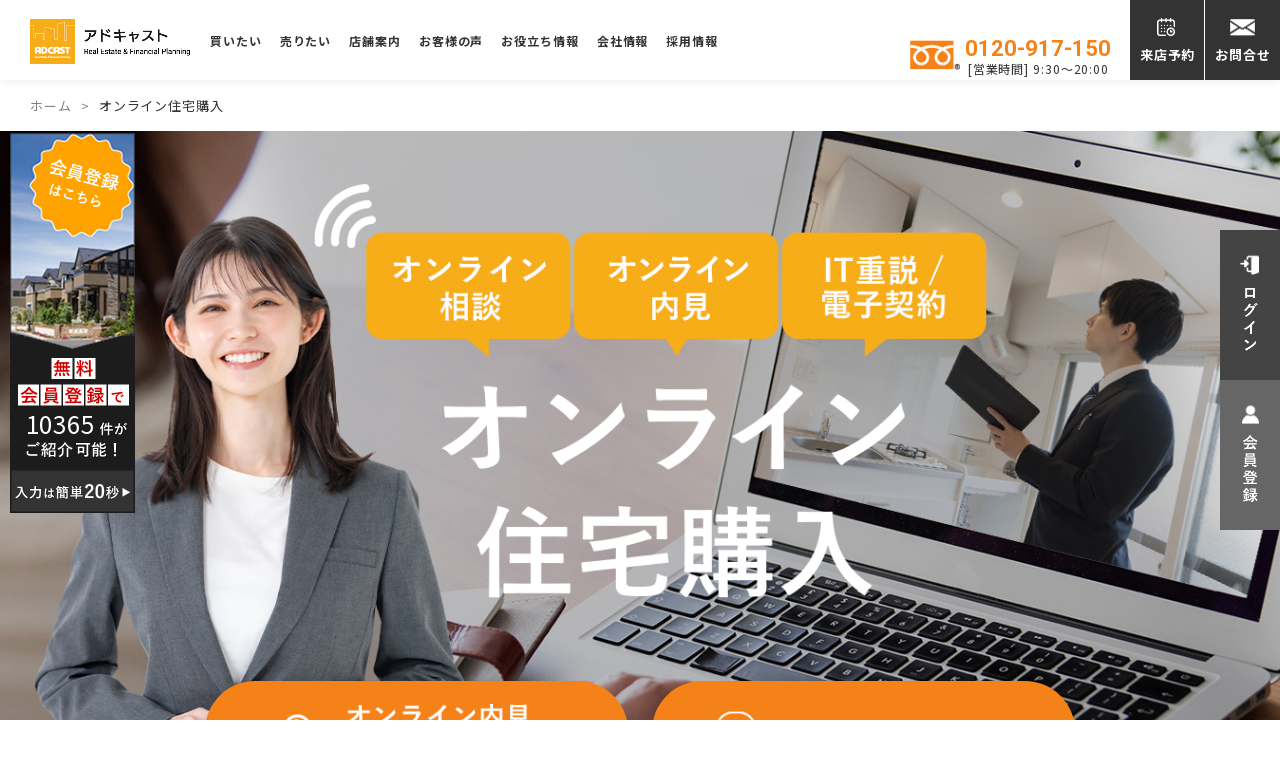

--- FILE ---
content_type: text/html; charset=UTF-8
request_url: https://www.ad-cast.info/online/online_from.php
body_size: 9263
content:
<!DOCTYPE html>
<html lang="ja">
<head prefix="og: http://ogp.me/ns# fb: http://ogp.me/ns/fb# article: http://ogp.me/ns/article#">
<meta charset="utf-8">
<meta http-equiv="Content-Type" content="text/html; charset=utf-8">
<meta http-equiv="Content-Style-Type" content="text/css">
<meta http-equiv="Content-Script-Type" content="text/javascript">
<meta http-equiv="X-UA-Compatible" content="IE=edge">
<meta name="format-detection" content="telephone=no">
<meta name="viewport" content="width=device-width, initial-scale=1">
<title>オンラインサービス｜東京都内全域の不動産なら株式会社アドキャスト</title>
<!-- seo -->
<meta name="description" content="株式会社アドキャストのオンラインサービスのページです。不動産の仲介、一戸建て、土地購入のご相談は、渋谷区,目黒区,品川区,世田谷区,大田区を中心に都内全域の不動産取扱いの株式会社アドキャストにおまかせください。">
<!-- ogp -->
<meta property="og:locale" content="ja_JP">
<meta property="og:site_name " content="東京都内全域の不動産なら株式会社アドキャスト">
<meta property="og:description" content="不動産の仲介、一戸建て、土地購入のご相談は、渋谷区,目黒区,品川区,世田谷区,大田区を中心に都内全域の不動産取扱いの株式会社アドキャストにおまかせください。">
<meta property="og:url" content="">
<meta property="og:image" content="/images/common/ogp.png">
<meta property="og:image:width" content="1200">
<meta property="og:image:height" content="630">
<!-- favicons -->
<link rel="apple-touch-icon" sizes="180x180" href="/images/common/apple-touch-icon.png">
<link rel="shortcut icon" type="image/vnd.microsoft.icon" href="/images/common/favicon.ico">
<link rel="icon" type="image/png" sizes="36x36" href="/images/common/favicon-36x36.png">
<link rel="icon" type="image/png" sizes="196x196" href="/images/common/favicon-196x196.png">

<link rel="mask-icon" href="/images/common/safari-pinned-tab.svg" color="#f6ad18">
<meta name="apple-mobile-web-app-title" content="株式会社アドキャスト">
<meta name="application-name" content="株式会社アドキャスト">
<meta name="theme-color" content="#ffffff">
<!-- css -->
<link rel="stylesheet" href="https://ajax.googleapis.com/ajax/libs/jqueryui/1.12.1/themes/smoothness/jquery-ui.css">
<link href="https://fonts.googleapis.com/css2?family=Lora:wght@400;700&family=Roboto:wght@400;500;700&display=swap" rel="stylesheet">
<link rel="stylesheet" href="/css/swiper.css" media="screen" rel='stylesheet' type='text/css'>
<link rel="stylesheet" href="/css/lity.css" media="screen" rel='stylesheet' type='text/css'>
<link rel="stylesheet" href="/css/style.css?201215" media="all" rel='stylesheet' type='text/css'>
<link rel="stylesheet" href="./css/style2.css" media="all" rel='stylesheet' type='text/css'>
<!-- js -->
<!--[if lt IE 9]>
<script src="/js/html5shiv.js"></script>
<![endif]-->
<noscript>
	Javascriptの設定を有効にしてください。お使いのブラウザはJavaScriptをサポートしていないか、JavaScriptの設定が無効になっています。このサイトでは、JavaScriptを使用しています。すべての機能をご利用希望の方は、JavaScriptを有効にしてください。
</noscript>    

<!-- Google Tag Manager -->
<script>(function(w,d,s,l,i){w[l]=w[l]||[];w[l].push({'gtm.start':
new Date().getTime(),event:'gtm.js'});var f=d.getElementsByTagName(s)[0],
j=d.createElement(s),dl=l!='dataLayer'?'&l='+l:'';j.async=true;j.src=
'https://www.googletagmanager.com/gtm.js?id='+i+dl;f.parentNode.insertBefore(j,f);
})(window,document,'script','dataLayer','GTM-MQJX9GH');</script>
<!-- End Google Tag Manager -->
</head>
<body>                 

<!-- Google Tag Manager (noscript) -->
<noscript><iframe src="https://www.googletagmanager.com/ns.html?id=GTM-MQJX9GH"
height="0" width="0" style="display:none;visibility:hidden"></iframe></noscript>
<!-- End Google Tag Manager (noscript) -->
	<div class="wrapper">
		<header class="site-header " role="header">
	<div class="container">
		<div class="header-left">
			<div class="header-logo">
				<a href="/">
					<img src="/images/common/logo.png" alt="株式会社アドキャスト" width="230" height="66">
				</a>
			</div>
			<nav class="site-navigation" role="navigation">
				<ul class="navigation-list">
					<li class="dropdown-nav" aria-expanded="false">
						<span class="dropdown-nav-btn">買いたい</span>
						<ul class="navigation-child-list dropdown-nav-menu indent-menu" aria-hidden="true">
							<li class="head"><span>物件を探す</span></li>
							<li><a href="/sch/area_list.php">エリアから探す</a></li>
							<li><a href="/sch/ensen_list.php">沿線・駅から探す</a></li>
							<li><a href="/sch/school_list.php">学区から探す</a></li>
							<li><a href="/sch/map.php">マップから探す</a></li>
							<li class="head"><span>購入サポート</span></li>
							<li><a href="/purchase-flow/">購入の流れ</a></li>
							<li><a href="/support/">購入サポートパック</a></li>
							<li><a href="/lifeplan/">ライフプラン作成</a></li>
							<li><a href="/loan/">住宅ローン実行サポート</a></li>
							<li><a href="/research/">アドキャストオリジナル物件調査</a></li>
                            <li><a href="/home-inspection/">住宅診断</a></li>
							<li><a href="/life-insurance/">生命保険見直し</a></li>
                            <li><a href="/after/">アフターフォロー</a></li>
<!-- crosslanguage:delete -->
							<li><a href="/contract-check/">契約書・重要事項説明書チェック</a></li>
							<li><a href="/shoukai_cp/">紹介キャンペーン</a></li>
<!-- /crosslanguage:delete -->
						</ul>
					</li>
					<li class="dropdown-nav" aria-expanded="false">
						<span class="dropdown-nav-btn">売りたい</span>
						<ul class="navigation-child-list dropdown-nav-menu indent-menu" aria-hidden="true">
							<li class="head"><span>査定する</span></li>
                            <li><a href="/form/sell/">不動産無料査定</a></li>
                            <!-- 売却相談 -->
<!-- crosslanguage:delete -->
						    <li><a href="/baikyaku_ai/">スピードAI査定</a></li>
<!-- /crosslanguage:delete -->
						    <li><a href="/contract/">売却事例マップ</a></li>
							<li class="head"><span>売却サポート</span></li>
                            <li><a href="/sell/">売却の流れ</a></li>
                            <li><a href="/sell_support/">売却サポートパック</a></li>
                            <li><a href="/purchase-guarantee/">買い取りサービス</a></li>
<!-- crosslanguage:delete -->
							<li><a href="/shoukai_cp/">紹介キャンペーン</a></li>
<!-- /crosslanguage:delete -->
						</ul>
					</li>
					<li class="dropdown-nav" aria-expanded="false">
						<span class="dropdown-nav-btn">店舗案内</span>
						<ul class="navigation-child-list dropdown-nav-menu" aria-hidden="true">
							<li><a href="/ebisu/">恵比寿店</a></li>
							<li><a href="/komagome/">駒込店</a></li>
							<li><a href="/koenji/">高円寺店</a></li>
							<li><a href="/nakanobu/">中延店</a></li>
							<li><a href="/kinshicho/">錦糸町店</a></li>
							<li><a href="/sasazuka/">笹塚店</a></li>
							<li><a href="/todoroki/">等々力店</a></li>
							<li><a href="/shinjuku/">新宿店</a></li>
							<li><a href="/kamata/">蒲田店</a></li>
							<li><a href="/sangenjaya/">三軒茶屋店</a></li>
							<li><a href="/ikebukuro/">池袋店</a></li>
							<li><a href="/nishiogikubo/">西荻窪店</a></li>
							<li><a href="/ueno/">上野店</a></li>
							<li><a href="/kyodo/">経堂店</a></li>
							<li><a href="/kamiikedai/">上池台店</a></li>                            
							<li><a href="/staff/">アドキャストグループスタッフ紹介</a></li>
						</ul>
					</li>
					<li class="dropdown-nav" aria-expanded="false">
						<span class="dropdown-nav-btn"><a href="/voice/">お客様の声</a></span>
						<ul class="navigation-child-list dropdown-nav-menu" aria-hidden="true">
							<li><a href="/voice/?flg=1">購入した方の声</a></li>
							<li><a href="/voice/?flg=2">売却した方の声</a></li>
						</ul>
					</li>
					<li class="dropdown-nav" aria-expanded="false">
						<span class="dropdown-nav-btn">お役立ち情報</span>
						<ul class="navigation-child-list dropdown-nav-menu" aria-hidden="true">
			                <li><a href="https://magazine.ad-cast.info/" target="_blank">アドキャストマガジン</a></li>
                            <!-- crosslanguage:delete -->
							<li><a href="/seminar/">オンラインセミナー</a></li>
                            <!-- /crosslanguage:delete -->
						</ul>
					</li>
					<li class="dropdown-nav" aria-expanded="false">
						<span class="dropdown-nav-btn">会社情報</span>
						<ul class="navigation-child-list dropdown-nav-menu" aria-hidden="true">
							<li><a href="/company/">アドキャストとは</a></li>
							<li><a href="/message/">代表挨拶</a></li>
							<li><a href="/outline/">会社概要</a></li>
			            </ul>
					</li>
<!-- crosslanguage:delete -->
					<li class="dropdown-nav" aria-expanded="false">
						<span class="dropdown-nav-btn">採用情報</span>
						<ul class="navigation-child-list dropdown-nav-menu" aria-hidden="true">
							<li><a href="https://ad-cast.work/" target="_blank">新卒採用</a></li>
			                <li><a href="https://en-gage.net/ad-cast_career/" target="_blank">中途採用</a></li>
						</ul>
					</li>
<!-- /crosslanguage:delete -->
					<!--<li class="item-favorite"><a href="/mypage/favorite.php">お気に入り</a></li>-->
				</ul>
			</nav>
		</div>
		<div class="header-right">
			<div class="header-tel">
				<a href="tel:0120-917-150" class="tel-phone">0120-917-150</a>
				<div class="tel-time">[営業時間] 9:30～20:00</div>
			</div>
			<div class="header-reserve">
				<a href="/raiten/">来店予約</a>
			</div>
			<div class="header-contact">
				<a href="/form/form_index.php">お問合せ</a>
			</div>
		</div>
		<div class="sp-header-right">
			<ul>
				<li class="item-login">
					<a href="/mypage/login.php">
						<img src="/images/common/sp_login.png" alt="ログイン" width="50" height="50">
					</a>
				</li>
				<li class="item-entry">
					<a href="/mypage/entry.php">
						<img src="/images/common/sp_entry.png" alt="会員登録" width="50" height="50">
					</a>
				</li>
				<li class="item-menu">
					<a href="#" class="sp-nav-btn">
						<span></span>
						<span></span>
						<span></span>
						<img src="/images/common/sp_menu_txt.png" alt="メニュー" width="36" height="12">
					</a>
				</li>
			</ul>
		</div>
	</div>
</header>
<nav class="sp-navigation" role="navigation">
	<div class="container">
		<ul class="navigation-list">
			<li class="dropdown-nav" aria-expanded="false">
				<span class="dropdown-nav-btn">買いたい</span>
				<ul class="navigation-child-list dropdown-nav-menu" aria-hidden="true">
                    <li class="head"><span>物件を探す</span></li>
                    <li><a href="/sch/area_list.php">エリアから探す</a></li>
                    <li><a href="/sch/ensen_list.php">沿線・駅から探す</a></li>
                    <li><a href="/sch/school_list.php">学区から探す</a></li>
                    <li><a href="/sch/map.php">マップから探す</a></li>
                    <li class="head"><span>購入サポート</span></li>
                    <li><a href="/purchase-flow/">購入の流れ</a></li>
                    <li><a href="/support/">購入サポートパック</a></li>
                    <li><a href="/lifeplan/">ライフプラン作成</a></li>
                    <li><a href="/loan/">住宅ローン実行サポート</a></li>
                    <li><a href="/research/">アドキャストオリジナル物件調査</a></li>
                    <li><a href="/home-inspection/">住宅診断</a></li>
                    <li><a href="/life-insurance/">生命保険見直し</a></li>
                    <li><a href="/after/">アフターフォロー</a></li>
<!-- crosslanguage:delete -->
                    <li><a href="/contract-check/">契約書・重要事項説明書チェック</a></li>
					<li><a href="/shoukai_cp/">紹介キャンペーン</a></li>
<!-- /crosslanguage:delete -->
				</ul>
			</li>
			<li class="dropdown-nav" aria-expanded="false">
				<span class="dropdown-nav-btn">売りたい</span>
				<ul class="navigation-child-list dropdown-nav-menu" aria-hidden="true">
                    <li class="head"><span>査定する</span></li>
                    <li><a href="/form/sell/">不動産無料査定</a></li>
                    <!-- 売却相談 -->
<!-- crosslanguage:delete -->
                    <li><a href="/baikyaku_ai/">スピードAI査定</a></li>
<!-- /crosslanguage:delete -->
				    <li><a href="/contract/">売却事例マップ</a></li>
                    <li class="head"><span>売却サポート</span></li>
                    <li><a href="/sell/">売却の流れ</a></li>
                    <li><a href="/sell_support/">売却サポートパック</a></li>
                    <li><a href="/purchase-guarantee/">買い取りサービス</a></li>
				</ul>
			</li>
			<li class="dropdown-nav" aria-expanded="false">
				<span class="dropdown-nav-btn">店舗案内</span>
				<ul class="navigation-child-list dropdown-nav-menu" aria-hidden="true">
					<li><a href="/ebisu/">恵比寿店</a></li>
					<li><a href="/komagome/">駒込店</a></li>
					<li><a href="/koenji/">高円寺店</a></li>
					<li><a href="/nakanobu/">中延店</a></li>
					<li><a href="/kinshicho/">錦糸町店</a></li>
					<li><a href="/sasazuka/">笹塚店</a></li>
					<li><a href="/todoroki/">等々力店</a></li>
					<li><a href="/shinjuku/">新宿店</a></li>
					<li><a href="/kamata/">蒲田店</a></li>
					<li><a href="/sangenjaya/">三軒茶屋店</a></li>
					<li><a href="/ikebukuro/">池袋店</a></li>
                    <li><a href="/nishiogikubo/">西荻窪店</a></li>
                    <li><a href="/ueno/">上野店</a></li>
                    <li><a href="/kyodo/">経堂店</a></li>
					<li><a href="/kamiikedai/">上池台店</a></li>
					<li><a href="/staff/">アドキャストグループスタッフ紹介</a></li>
				</ul>
			</li>
			<li><a href="/voice/">お客様の声</a></li>
			<li class="dropdown-nav" aria-expanded="false">
                <span class="dropdown-nav-btn">お役立ち情報</span>
                <ul class="navigation-child-list dropdown-nav-menu" aria-hidden="true">
                    <li><a href="https://magazine.ad-cast.info/" target="_blank">アドキャストマガジン</a></li>
                    <!-- crosslanguage:delete -->
                    <li><a href="/seminar/">オンラインセミナー</a></li>
                    <!-- /crosslanguage:delete -->
                </ul>
            </li>
			<li class="dropdown-nav" aria-expanded="false">
				<span class="dropdown-nav-btn">会社情報</span>
				<ul class="navigation-child-list dropdown-nav-menu" aria-hidden="true">
					<li><a href="/company/">アドキャストとは</a></li>
					<li><a href="/message/">代表挨拶</a></li>
					<li><a href="/outline/">会社概要</a></li>
				</ul>
			</li>
<!-- crosslanguage:delete -->
			<li class="dropdown-nav" aria-expanded="false">
				<span class="dropdown-nav-btn">採用情報</span>
				<ul class="navigation-child-list dropdown-nav-menu" aria-hidden="true">
                    <li><a href="https://ad-cast.work/" target="_blank">新卒採用</a></li>
                    <li><a href="https://en-gage.net/ad-cast_career/" target="_blank">中途採用</a></li>
				</ul>
			</li>
<!-- /crosslanguage:delete -->
			<!--<li class="item-favorite"><a href="/mypage/favorite.php"><span>お気に入り</span></a></li>-->
		</ul>
	</div>
</nav>
<div class="translateModal">
  <ul name="lang" class="langSelector2">
    <li class="cl-norewrite" value="">日本語</li>
    <li class="cl-norewrite" value="en">English</li> 
    <li class="cl-norewrite" value="cn">简体中文</li> 
  </ul>
</div>		<main role="main" class="main">
			<div class="breadcrumbs breadcrumbs-top">
				<div class="container">
					<span property="itemListElement" typeof="ListItem"><a property="item" typeof="WebPage" title="Go to 株式会社アドキャスト." href="/"><span property="name">ホーム</span></a><meta property="position" content="1"></span>
					<span class="current-item">オンライン住宅購入</span>
				</div>
			</div><!-- .breadcrumbs-top -->
			<div class="kv is-pc">
				<div class="kv_pc">
					<h1>
						<img src="./images/kv_pc.png" alt="オンライン住宅購入">
					</h1>
				</div>
				<div class="btn-area m_top_30 btn_over">
					<a href="/sch/area_list.php" class="btn bgskew"><span><img src="./images/cv1.png" alt="オンライン内見可能物件を探す"></span></a>
					<a href="#form" class="btn bgskew"><span><img src="./images/cv2.png" alt="オンライン相談予約"></span></a>
				</div>
			</div>
			<div class="kv is-sp">
				<h1>
				<img src="./images/kv_sp2.jpg" alt="満足度で選みたい、不動産査定・売却ならアドキャスト"></h1>
				<div class="btn-area m_top_30 btn_over">
					<a href="/sch/area_list.php" class="btn bgskew"><span><img src="./images/cv1.png" alt="オンライン内見可能物件を探す"></span></a>
					<a href="#form" class="btn bgskew"><span><img src="./images/cv2.png" alt="オンライン相談予約"></span></a>
				</div>
			</div>



			<section class="static-contents-beige">
				<div class="merit cnt">
					<h2 class="m_btm_30">住宅購入の全てを<br class="is-sp">オンラインで</h2>
					<div class="lead">アドキャストではお申込みから物件の内見、重要事項説明やご契約まで全てオンラインで完結することが可能です。<br>
						ご都合により来店が難しいお客様でも、ご自宅に居ながら安心して住宅購入を完了することができます。</div>
					<img src="./images/main1_pc.png" alt="" class="is-pc"><img src="./images/main1_sp.png" alt="" class="is-sp">
				</div>
			</section>


			<section class="static-contents-beige">
				<div class="aiflow cnt">
					<h2 class="m_btm_50">オンライン購入の流れ</h2>
					<ul>
						<li class="m_btm_70 pic-container">
							<h3>お問い合わせ</h2>
								<div class="main-box">
									<div class="main-text-box">「オンライン相談予約」フォームから予約。<br class="is-pc">
										または「物件を探す」からご覧になりたい物件を検索、<br class="is-pc">
										見学予約フォームから「オンライン希望」にチェックを入れてお申し込みください。<br class="is-pc">
										ご登録のアドレスに予約完了メールが届きます。</div>
									<div class="main-text-box-img">
										<img src="./images/aiflow_1.jpg" alt="">
									</div>
							</div>
						</li>
						<li class="m_btm_70 pic-container">
							<h3>オンライン相談</h2>
								<div class="main-box">
									<div class="main-text-box">お探しのご条件や、過去に気になった物件などを<br class="is-pc">
										営業スタッフよりオンラインにてヒアリングさせていただきます。<br class="is-pc">
										住宅ローン相談やライフプランシミュレーションについても<br class="is-pc">
										全てオンラインでの対応が可能となっております。<br class="is-pc">
										※LINEやメール、お電話でのやり取りも可能です。</div>
									<div class="main-text-box-img">
										<img src="./images/aiflow_2.jpg" alt="">
									</div>
							</div>
						</li>
						<li class="m_btm_70 pic-container">
							<h3>オンライン内見</h2>
								<div class="main-box">
									<div class="main-text-box">ZoomやGoogle meetなどのオンラインツールを使って<br class="is-pc">
										ご自宅から物件の映像を確認することができます。<br class="is-pc">
										「キッチンを細かく見たい」「ベランダに出てほしい」など気になる点は現場にいる営業スタッフに直接確認してもらうことが可能です。</div>
									<div class="main-text-box-img">
										<img src="./images/aiflow_3.jpg" alt="">
									</div>
							</div>
						</li>
						<li class="m_btm_70 pic-container">
							<h3>オンライン購入申込</h2>
								<div class="main-box">
									<div class="main-text-box">気に入った物件が見つかったら、営業スタッフに価格や<br class="is-pc">
										お引越しの時期等の条件を伝えることでオンライン上で<br class="is-pc">
										購入申込を完了させることができます。<br class="is-pc">
										※購入申込書はcloudsignを使用して電子署名いただきます</div>
									<div class="main-text-box-img">
										<img src="./images/aiflow_4.jpg" alt="">
									</div>
							</div>
						</li>
						<li class="m_btm_70 pic-container">
							<h3>IT重説 / オンライン物件調査報告</h2>
								<div class="main-box">
									<div class="main-text-box">契約日の前日までに宅地建物取引士の資格を持つスタッフから<br class="is-pc">
										アドキャストオリジナルの物件調査のご報告をさせていただきます。<br class="is-pc">
										アドキャストではIT重説に対応しておりますので、<br class="is-pc">
										重要事項説明についても全てオンライン上で完結することが可能です。</div>
									<div class="main-text-box-img">
										<img src="./images/aiflow_5.jpg" alt="">
									</div>
							</div>
						</li>
						<li class="m_btm_70 pic-container">
							<h3>電子契約</h2>
								<div class="main-box">
									<div class="main-text-box">契約書類については、全てcloudsignを使用した電子契約が可能です。<br class="is-pc">
										電子契約にすることで、契約日のご来店も不要となり<br class="is-pc">
										通常3万円～6万円程かかる印紙代を削減することが可能です。<br class="is-pc">
										※売主様のご都合等により電子契約ができない場合がございます。</div>
									<div class="main-text-box-img">
										<img src="./images/aiflow_6.jpg" alt="">
									</div>
							</div>
						</li>
					</ul>
				</div>
			</section>

			<section class="static-contents-wit">
				<div class="btn-area m_top_50 m_btm_50">
					<a href="/sch/area_list.php" class="btn bgskew"><span><img src="./images/cv3.png" alt="エリアから探す"></span></a>
					<a href="/sch/ensen_list.php" class="btn bgskew"><span><img src="./images/cv4.png" alt="沿線・駅から探す"></span></a>
					<a href="/sch/school_list.php" class="btn bgskew"><span><img src="./images/cv5.png" alt="学区から探す"></span></a>
				</div>
			</section>
			
			<section class="static-contents-beige">
				<div class="rcmnd cnt m_btm_50">
					<h2 class="m_top_50 m_btm_30">こんな方にオススメ</h2>
					<ul>
						<li>
							<img src="./images/recommend1.png" alt="気軽に内見したい。住宅購入に興味はあるけど、不動産屋って怖いイメージ。スタッフとは直接会わずに気になる物件の内見がしたい" >
						</li>
						<li>
							<img src="./images/recommend2.png" alt="忙しくて時間がない。仕事が忙しくて平日だと遅い時間になってしまうかといって休日は家族と過ごす時間にしたい" >
						</li>
					</ul>
					<ul>
						<li>
							<img src="./images/recommend3.png" alt="出掛けられない。小さい子供がいるので出掛けるのが不安介護で長時間家を空けることができない" >
						</li>
						<li>
							<img src="./images/recommend4.png" alt="遠方に住んでいる。地元にいながら東京の物件を探したい海外転勤で日本にいられる時間が少ない">
						</li>
					</ul>
				</div>
			</section>
			<section class="online-reserve section">
				<div class="container">
					<div class="inner">
						<form name="form1" id="form" action="confirm.php" method="post">
						  <h3>ご予約受付</h3>
							<p><span class="fc-red">※「必須」は必須入力項目です。</span></p>
							<table class="form-table form-table--input">
								<tbody>
									<tr>
										<th>希望サービス<span class="form-attention">必須</span></th>
										<td>
											<div class="select-wrapper">
                                                <select class="form-control" name="hope_service">
                                                    <option value="">選択してください</option>
                                                    <option value="WEB購入相談">WEB購入相談</option>
                                                    <option value="WEB売却相談">WEB売却相談</option>
                                                    <option value="WEBライフプラン">WEBライフプラン</option>
                                                    <option value="WEBローンコンサルティング">WEBローンコンサルティング</option>
                                                </select>
                                            </div>
										</td>
									</tr>
									<tr>
										<th>希望日（第一希望）<span class="form-attention">必須</span></th>
										<td>
											<div class="form-datetime-block">
												<div class="datepicker-wrapper datetime-block-left">
													<input name="hope_date" type="text" value="" maxlength="10" class="form-control" placeholder="第1希望日" autocomplete="off" id="datepicker1">
												</div>
												<div class="select-wrapper datetime-block-right">
													<select name="hope_time" class="form-control">
														<option value="">希望時間</option>
                                                        <option value="10:00~12:00">10:00~12:00</option>
                                                        <option value="12:00~14:00">12:00~14:00</option>
                                                        <option value="14:00~16:00">14:00~16:00</option>
                                                        <option value="16:00~18:00">16:00~18:00</option>
                                                        <option value="18:00~20:00">18:00~20:00</option>
													</select>
												</div>
											</div>
										</td>
									</tr>
									<tr>
										<th>希望日（第二希望）</th>
										<td>
											<div class="form-datetime-block">
												<div class="datepicker-wrapper datetime-block-left">
													<input name="hope_date2" type="text" value="" maxlength="10" class="form-control" placeholder="第2希望日" autocomplete="off" id="datepicker2">
												</div>
												<div class="select-wrapper datetime-block-right">
													<select name="hope_time2" class="form-control">
														<option value="">希望時間</option>
                                                        <option value="10:00~12:00">10:00~12:00</option>
                                                        <option value="12:00~14:00">12:00~14:00</option>
                                                        <option value="14:00~16:00">14:00~16:00</option>
                                                        <option value="16:00~18:00">16:00~18:00</option>
                                                        <option value="18:00~20:00">18:00~20:00</option>
													</select>
												</div>
											</div>
										</td>
									</tr>
									<tr>
										<th>メールアドレス（半角英数）<span class="form-attention">必須</span></th>
										<td>
											<input type="email" name="email" size="40" value="" class="form-control _maxw520" placeholder="例）xxxxxxxx@ad-cast.info">
										</td>
									</tr>
									<tr>
										<th>お名前<span class="form-attention">必須</span></th>
										<td>
											<div class="form-name-block">
												<div class="name-block-left">
													<div class="form-unit">姓</div>
													<input name="name1" type="text" style="ime-mode: active;" value="" size="16" maxlength="30" class="form-control" placeholder="例）山田">
												</div>
												<div class="name-block-right">
													<div class="form-unit">名</div>
													<input name="name2" type="text" style="ime-mode: active;" value="" size="16" maxlength="30" class="form-control" placeholder="例）太郎">
												</div>
											</div>
										</td>
									</tr>
									<tr>
										<th>電話番号（半角数字）<span class="form-attention">必須</span></th>
										<td>
											<div class="form-tel-block">
												<input name="tel1" type="tel" size="6" style="ime-mode: disabled" value="" maxlength="5" class="form-control">
												<div class="form-unit">-</div>
												<input name="tel2" type="tel" size="6" style="ime-mode: disabled" value="" maxlength="5" class="form-control">
												<div class="form-unit">-</div>
												<input name="tel3" type="tel" size="6" style="ime-mode: disabled" value="" maxlength="5" class="form-control">
											</div>
										</td>
									</tr>
									<tr>
										<th>希望店舗<span class="form-attention">必須</span><br>
                                          <span class="fc-red">各支店所在地は<a href="/outline/#ebisu" target="_blank" class="fc-red" style="text-decoration:underline">コチラ&gt;&gt; <img src="/images/common/glass_icon.png" style="width:15px;vertical-align: middle;"></a></span></th>
										<td>
											<div class="select-wrapper">
												<select class="form-control" name="div_name">
                                                    <option value="">選択してください</option>

                                                    <option value="恵比寿店">恵比寿店</option>
                                                    <option value="三軒茶屋店">三軒茶屋店</option>
                                                    <option value="等々力店">等々力店</option>
                                                    <option value="中延店">中延店</option>
                                                    <option value="蒲田店">蒲田店</option>
                                                    <option value="高円寺店">高円寺店</option>
                                                    <option value="笹塚店">笹塚店</option>
                                                    <option value="新宿店">新宿店(早稲田駅)</option>
                                                    <option value="駒込店">駒込店</option>
                                                    <option value="錦糸町店">錦糸町店</option>
                                                    <option value="池袋店">池袋店(大山駅)</option>
                                                    <option value="西荻窪店">西荻窪店</option>
                                                    <option value="上野店">上野店</option>
                                                    <option value="経堂店">経堂店</option>
                                                    <option value="上池台店">上池台店</option>
									            </select>
											</div>
										</td>
									</tr>
									<tr>
										<th>備考</th>
										<td>
											<textarea name="note" class="form-control" cols="70" rows="4" placeholder=""></textarea>
										</td>
									</tr>
									<tr>
										<th>プライバシーポリシー</th>
										<td>
											<p class="form-privacy-comment">
                                            <a href="/privacy/" target="_blank">プライバシーポリシー</a>、<a href="/kiyaku/" target="_blank">利用規約</a>に同意の上、お問い合わせください。<br>
                                            アドキャストからお客様のご連絡先に各サービスや特集などのご案内をお送りすることがございます。
                                            </p>
										</td>
									</tr>
								</tbody>
							</table>
						  <div class="btn-area"><a href="javascript:send();" class="btn btn-black"><span class="btn-arrow">予約する</span></a></div>
						</form>
					</div>
				</div>
			</section>

			<div class="breadcrumbs breadcrumbs-bottom">
				<div class="container">
					<span property="itemListElement" typeof="ListItem"><a property="item" typeof="WebPage" title="Go to 株式会社アドキャスト." href="/"><span property="name">ホーム</span></a><meta property="position" content="1"></span>
					<span class="current-item">オンライン住宅購入</span>
				</div>
			</div><!-- .breadcrumbs-bottom -->
		</main>

		
<div class="fixed-btns">
	<a href="/mypage/login.php" class="btn-login">
		<span class="icon"><img src="/images/common/fixed_txt_login.png" alt="ログイン"></span>
	</a>
	<a href="/mypage/entry.php" class="btn-entry">
		<span class="icon"><img src="/images/common/fixed_txt_entry.png" alt="会員登録"></span>
	</a>
</div>
		<div class="sp-fixed-bottom">

	<div class="fixed-container">
		<div class="fixed-inner">
			<ul>
				<li>
					<a href="tel:0120917150">
						<img loading="lazy" src="/images/common/sp_footer_btn01.png" alt="電話する">
					</a>
				</li>
				<li>
					<a href="/form/form_index.php">
						<img loading="lazy" src="/images/common/sp_footer_btn08.png" alt="お問い合わせ">
					</a>
				</li>
				<li>
					<a href="/raiten/">
						<img loading="lazy" src="/images/common/sp_footer_btn09.png" alt="予約する">
					</a>
				</li>
				<li>
					<a href="/mypage/entry.php">
						<img loading="lazy" src="/images/common/sp_footer_btn03.png" alt="簡単1分!会員登録">
					</a>
				</li>
			</ul>
		</div>
	</div>
</div>
		<footer class="site-footer" role="footer">
	<div class="pagetop">
		<img src="/images/common/pagetop.png" alt="ページトップへ" width="62" height="36">
	</div>
	<!--<div class="container footer-bnr">
		<div class="inner">
			<ul>
				<li>
					<a href="http://www.ad-cast.co.jp/" target="_blank"><img src="/images/common/footer_bnr01.png" alt="アドキャストコーポレートサイト" width="220" height="70"></a>
				</li>
				<li>
					<a href="https://www.facebook.com/adcast.jp" target="_blank"><img src="/images/common/footer_bnr02.png" alt="アドキャスト公式Facebook" width="220" height="70"></a>
				</li>
				<li>
					<a href="http://www.ad-cast.co.jp/adcastblog/" target="_blank"><img src="/images/common/footer_bnr03.png" alt="スタッフ発信最新情報BLOG" width="220" height="70"></a>
				</li>
			</ul>
		</div>
	</div>-->
	<div class="container footer-sitemap">
		<div class="inner">
			<nav role="navigation" class="footer-navigation">
				<ul class="footer-nav-list">
					<li>
						<dl>
							<dt aria-expanded="false">物件を探す</dt>
							<dd aria-hidden="true">
								<ul class="footer-nav-child-list">
									<li><a href="/sch/area_list.php">エリアから探す</a></li>
									<li><a href="/sch/ensen_list.php">沿線・駅から探す</a></li>
									<li><a href="/sch/school_list.php">学区から探す</a></li>
									<li><a href="/sch/map.php">マップから探す</a></li>
									<!--<li><a href="/sch/update_list.php">更新物件一覧</a></li>
									<li><a href="/sch/seiyaku_list.php">成約物件一覧</a></li>
									<li><a href="/sch/osusume.php">おすすめ物件</a></li>-->
								</ul>
							</dd>
						</dl>
					</li>
					<li>
						<dl>
							<dt aria-expanded="false">会員</dt>
							<dd aria-hidden="true">
								<ul class="footer-nav-child-list">
									<li><a href="/member/">会員について</a></li>
									<li><a href="/mypage/login.php">会員ログイン</a></li>
									<li><a href="/mypage/entry.php">新規会員登録</a></li>
								</ul>
							</dd>
						</dl>
					</li>
					<li>
						<dl>
							<dt aria-expanded="false">インフォメーション</dt>
							<dd aria-hidden="true">
								<ul class="footer-nav-child-list">
<!-- crosslanguage:delete -->
									<li><a href="/seminar/">セミナー情報</a></li>
<!-- /crosslanguage:delete -->
									<!--<li><a href="/cms/chirashi_list.php?p=1">最新のチラシ</a></li>-->
									<li><a href="/news/">新着NEWS</a></li>
									<li><a href="/voice/">お客様の声</a></li>
<!-- crosslanguage:delete -->
									<li><a href="/media/">メディア掲載情報</a></li>
									<li><a href="/mag/">メールマガジン</a></li>
<!-- /crosslanguage:delete -->
								</ul>
							</dd>
						</dl>
					</li>
					<li>
						<dl>
							<dt aria-expanded="false">会社案内</dt>
							<dd aria-hidden="true">
								<ul class="footer-nav-child-list">
									<li><a href="/company/">アドキャストとは？</a></li>
									<li><a href="/staff/">スタッフ紹介</a></li>
									<li><a href="/message/">代表挨拶</a></li>
									<li><a href="/outline/">会社概要</a></li>
<!-- crosslanguage:delete -->
                                    <li><a href="https://ad-cast.work/" target="_blank">新卒採用情報</a></li>
                                    <li><a href="https://en-gage.net/ad-cast_career/" target="_blank">キャリア採用情報</a></li>
<!-- /crosslanguage:delete -->
								</ul>
							</dd>
						</dl>
					</li>
					<li class="footer-stores">
						<dl>
							<dt aria-expanded="false">店舗・アクセス</dt>
							<dd aria-hidden="true">
								<div class="footer-stores-two-col" style="display:flex;flex-wrap:nowrap;gap:0 24px;align-items:flex-start;">
									<ul class="footer-nav-child-list" style="width:50%;box-sizing:border-box;margin:0;padding:0;">
										<li><a href="/ebisu/">恵比寿店</a></li>
										<li><a href="/komagome/">駒込店</a></li>
										<li><a href="/koenji/">高円寺店</a></li>
										<li><a href="/nakanobu/">中延店</a></li>
										<li><a href="/kinshicho/">錦糸町店</a></li>
										<li><a href="/sasazuka/">笹塚店</a></li>
										<li><a href="/todoroki/">等々力店</a></li>
										<li><a href="/shinjuku/">新宿店</a></li>
									</ul>
									<ul class="footer-nav-child-list" style="width:50%;box-sizing:border-box;margin:0;padding:0;">
										<li><a href="/kamata/">蒲田店</a></li>
										<li><a href="/sangenjaya/">三軒茶屋店</a></li>
										<li><a href="/ikebukuro/">池袋店</a></li>
										<li><a href="/nishiogikubo/">西荻窪店</a></li>
										<li><a href="/ueno/">上野店</a></li>
										<li><a href="/kyodo/">経堂店</a></li>
										<li><a href="/kamiikedai/">上池台店</a></li>
									</ul>
								</div>
							</dd>
						</dl>
					</li>
				</ul>
				<ul class="footer-nav-list">
					<li>
						<dl>
							<dt aria-expanded="false">ご購入の流れ</dt>
							<dd aria-hidden="true">
								<ul class="footer-nav-child-list">
									<li><a href="/purchase-flow/">ご購入の流れ</a></li>
									<li><a href="/after/">アフターフォロー</a></li>
								</ul>
							</dd>
						</dl>
					</li>
					<li>
						<dl>
							<dt aria-expanded="false">資金相談</dt>
							<dd aria-hidden="true">
								<ul class="footer-nav-child-list">
									<li><a href="/lifeplan/">ライフプランシミュレーション</a></li>
									<li><a href="/loan/">住宅ローン実行サポート</a></li>
									<li><a href="/life-insurance/">生命保険見直し</a></li>
								</ul>
							</dd>
						</dl>
					</li>
					<li>
						<dl>
							<dt aria-expanded="false">物件調査</dt>
							<dd aria-hidden="true">
								<ul class="footer-nav-child-list">
									<li><a href="/research/">物件調査報告書</a></li>
<!-- crosslanguage:delete -->
									<li><a href="/contract-check/">契約書・重要事項説明書チェック</a></li>
<!-- /crosslanguage:delete -->
                                    <li><a href="/home-inspection/">住宅診断</a></li>
								</ul>
							</dd>
						</dl>
					</li>
					<li>
						<dl>
							<dt aria-expanded="false">サポートパック</dt>
							<dd aria-hidden="true">
								<ul class="footer-nav-child-list">
									<li><a href="/support/">購入サポートパックとは？</a></li>
									<li><a href="/sell_support/">売却サポートパックとは？</a></li>
								</ul>
							</dd>
						</dl>
					</li>
					<li>
						<dl>
							<dt aria-expanded="false">売却の流れ</dt>
							<dd aria-hidden="true">
								<ul class="footer-nav-child-list">
									<li><a href="/sell/">売却の流れ</a></li>
									<li><a href="/form/sell/">住宅売却のご相談・ご依頼</a></li>
								</ul>
							</dd>
						</dl>
					</li>
				</ul>
			</nav>
		</div>
	</div>
	<div class="container footer-bottom">
		<div class="inner cf">
			<ul>
				<li><a href="/privacy/">プライバシーポリシー</a></li>
				<li><a href="/kiyaku/">利用規約</a></li>
			</ul>
			<p class="copyright">Copyright &copy; ADCAST All Right Reserved.</p>
		</div>
	</div>
</footer>
<!--<div class="top_float_banner">
	<a href="/introduce/"><img src="/images/common/introduce_banner_side.jpg"></a>
</div>-->
	<div class="top_float_banner">
	<!--<a href="/member/?member=pc_bnr">-->
	<a href="/mypage/entry.php">
	  <img loading="lazy" src="/images/top/banner_vertical_mem.png?231218">
	  <span>10365</span>
	</a>
	</div><link rel="preconnect" href="https://fonts.googleapis.com">
<link rel="preconnect" href="https://fonts.gstatic.com" crossorigin>
<link href="https://fonts.googleapis.com/css2?family=Noto+Sans+JP:wght@100..900&display=swap" rel="stylesheet">	</div>

	<script src="/js/jquery.min.js"></script>
	<script src="/js/swiper.min.js"></script>
	<script src="/js/lity.min.js"></script>
	<script src="/js/jquery.matchHeight.js"></script>
	<script src="/js/script.js"></script>
	<script src="https://ajaxzip3.github.io/ajaxzip3.js" charset="UTF-8"></script>
	<script src="/js/form.js"></script>
	<script src="https://ajax.googleapis.com/ajax/libs/jqueryui/1.12.1/jquery-ui.min.js"></script>
	<script src="https://ajax.googleapis.com/ajax/libs/jqueryui/1/i18n/jquery.ui.datepicker-ja.min.js"></script>
	<script>
		$(function() {
			$.datepicker.setDefaults($.datepicker.regional["ja"]);
			$("#datepicker1, #datepicker2").datepicker({
				minDate: new Date()
			});
		});
	</script>
<script>

function err_check()
{
    if(document.form1.hope_service.value == "")
    {
        alert("希望サービスを入力してください");
        document.form1.hope_service.focus();
        return false;
    }
    if(document.form1.hope_date.value == "")
    {
        alert("第1希望日を入力してください");
        document.form1.hope_date.focus();
        return false;
    }
    if(document.form1.hope_time.value == "")
    {
        alert("希望時間を選択してください");
        document.form1.hope_time.focus();
        return false;
    }
    if(document.form1.email.value == "")
    {
        alert("メールを入力してください");
        document.form1.email.focus();
        return false;
    }
    var regexp = /^[A-Za-z0-9]{1}[A-Za-z0-9_.-]*@{1}[A-Za-z0-9_.-]{1,}\.[A-Za-z0-9]{1,}$/;
    if(!regexp.test(document.form1.email.value))
    {
        alert("メールアドレスの形式が間違っています");
        document.form1.email.focus();
        return false;
    }
    if(document.form1.name1.value == "")
    {
        alert("氏名を入力してください");
        document.form1.name1.focus();
        return false;
    }
    if(document.form1.name2.value == "")
    {
        alert("氏名を入力してください");
        document.form1.name2.focus();
        return false;
    }
    if(document.form1.tel1.value == "")
    {
        alert("電話を入力してください");
        document.form1.tel1.focus();
        return false;
    }
    if(document.form1.tel2.value == "")
    {
        alert("電話を入力してください");
        document.form1.tel2.focus();
        return false;
    }
    if(document.form1.tel3.value == "")
    {
        alert("電話を入力してください");
        document.form1.tel3.focus();
        return false;
    }
    if(document.form1.div_name.value == "")
    {
        alert("希望店舗を選択してください");
        document.form1.div_name.focus();
        return false;
    }
    
    return true;
}
function send()
{
    if(err_check())
    {
        document.form1.submit();
    }
}
</script>
</body>
</html>


--- FILE ---
content_type: text/css
request_url: https://www.ad-cast.info/css/style.css?201215
body_size: 61312
content:
@charset "UTF-8";
body {
  margin: 0;
  padding: 0;
}

/* =============================================
 *  01. Common settings
 *      - reset
 *      - common
 *      - padding
 *      - margin
 *      - width
 *  02. Layout
 *      - layout
 *      - float
 *      - clearfix
 *  03. Font
 *      - font style
 *      - font color
 *      - font weight
 *  04. Header
 *  05. Navigation
 *      - site navigation
 *      - sp navigation button
 *      - sp navigation
 *  06. Footer
 *  07. Parts
 *      - button
 *      - breadcrumbs
 *      - page title
 *      - page billboard
 *      - heading
 *      - pager
 *      - page navigation
 *  08. Form
 *      - layout
 *      - parts
 *  09. Fixed
 * -----------------------------------
 *  11. Top
 *      - heading
 *      - mainvisual
 *      - contents
 * -----------------------------------
 *  20. SCH(common)
 *  21. SCH search
 *      - title
 *      - tab
 *      - search area
 *      - sort area
 *      - map
 *  22. SCH search result
 *  23. SCH detail
 * -----------------------------------
 *  31. Member
 *  32. Entry
 *  33. Request
 *  34. Inquiry
 *  35. Sell form
 * -----------------------------------
 *  40. Mypage(common)
 *      - mypage navigation
 *      - mypage heading
 *  41. Mypage login
 *  42. Mypage password
 *  43. Mypage top
 *      - mypage search
 *      - mypage new sch
 *      - mypage inquiry
 *  44. Mypage movie
 *  45. Mypage preserve
 *  46. Mypage favorite
 *  47. Mypage profile
 *  48. Mypage del
 * -----------------------------------
 *  51. Introduce
 *  52. Seminar
 *      - seminar list
 *      - seminar archive
 *  53. Seminar detail
 *  54. Voice
 *      - voice pickup
 *      - voice slider
 *      - voice slider list
 *      - voice list
 *  55. Voice detail
 *  56. Shop
 *  57. Staff
 *      - staff list
 *      - staff detail
 * -----------------------------------
 *  60. Article
 *  61. News
 *  62. Media
 * -----------------------------------
 *  70. Static
 *      - static flow
 *      - static contact
 *  71. Purchase flow
 *  72. After
 *  73. Life plan
 *  74. Loan
 *  75. Research
 *  76. Support
 *  77. Sell
 *  78. Company
 *      - message
 *      - spirit
 *      - greeting
 *  79. Mail magazine
 * -----------------------------------
 *  80. Policy
 *  81. Sitemap
 *  82. Online service
 *  83. Contract check
 *  84. Message
 *  85. Outline
 * -----------------------------------
 *  90. Media Queries
 *  91. print style
 * ============================================= */
/* ---------------------------------------------------------------------------------------- */
/* ==============================================
 01. Common settings
=============================================== */
/* reset
----------------------------------------------- */
html, body, div, span, object, iframe,
h1, h2, h3, h4, h5, h6, p, blockquote, pre,
abbr, address, cite, code,
del, dfn, em, img, ins, kbd, q, samp,
small, strong, sub, sup, var,
b, i,
dl, dt, dd, ol, ul, li,
fieldset, form, label, legend,
table, caption, tbody, tfoot, thead, tr, th, td,
article, aside, canvas, details, figcaption, figure,
footer, header, hgroup, menu, nav, section, summary,
time, mark, audio, video {
  margin: 0;
  padding: 0;
  border: 0;
  outline: 0;
  font-size: 100%;
  vertical-align: bottom;
}

article, aside, details, figcaption, figure, main,
footer, header, hgroup, menu, nav, section {
  display: block;
}

nav ul {
  list-style: none;
}

blockquote, q {
  quotes: none;
}

blockquote:before, blockquote:after,
q:before, q:after {
  content: '';
  content: none;
}

a {
  margin: 0;
  padding: 0;
  font-size: 100%;
  vertical-align: baseline;
  background: transparent;
}

/* change colours to suit your needs */
ins {
  background-color: #ff9;
  color: #000;
  text-decoration: none;
}

/* change colours to suit your needs */
mark {
  background-color: #ff9;
  color: #000;
  font-style: italic;
  font-weight: bold;
}

del {
  text-decoration: line-through;
}

abbr[title], dfn[title] {
  border-bottom: 1px dotted;
  cursor: help;
}

table {
  border-collapse: separate;
  border-spacing: 0;
}

/* change border colour to suit your needs */
hr {
  display: block;
  height: 1px;
  border: 0;
  border-top: 1px solid #cccccc;
  margin: 1em 0;
  padding: 0;
}

input, select {
  vertical-align: middle;
}

span {
  vertical-align: baseline;
}

/* common
----------------------------------------------- */
*, *:before, *:after {
  -webkit-box-sizing: border-box;
  -moz-box-sizing: border-box;
  -o-box-sizing: border-box;
  -ms-box-sizing: border-box;
  box-sizing: border-box;
}

html {
  font-size: 62.5%;
  overflow-y: scroll;
  margin: 0;
  width: 100%;
}

body {
  background: #fff;
  color: #333333;
  font-family: "Noto Sans JP","游ゴシック Medium", "Yu Gothic Medium", "游ゴシック体", "Yu Gothic", YuGothic, "メイリオ", Meiryo, "ヒラギノ角ゴ ProN", "Hiragino Kaku Gothic ProN", "ヒラギノ角ゴ Pro", "Hiragino Kaku Gothic Pro", Osaka, "ＭＳ Ｐゴシック", "MS PGothic", sans-serif, serif;
  font-size: 15px;
  font-weight: normal;
  font-weight: 400;
  letter-spacing: 0.06em;
  margin: 0;
  padding: 0;
  position: relative;
  -webkit-text-size-adjust: 100%;
  width: 100%;
}

a {
  color: #333333;
  cursor: pointer;
  outline: medium none;
  text-decoration: none;
  -webkit-transition: all 0.14s ease-out;
  -moz-transition: all 0.14s ease-out;
  -ms-transition: all 0.14s ease-out;
  -o-transition: all 0.14s ease-out;
  transition: all 0.14s ease-out;
}

a:visited {
  outline: medium none;
}

a:focus {
  outline: medium none;
}

a:active, a:hover {
  outline: medium none;
}

a:hover {
  color: #777;
}

@media (min-width: 1025px) {
  a:hover {
    text-decoration: none;
  }
}

h1, h2, h3, h4, h5, h6 {
  font-weight: bold;
}

address {
  font-style: italic;
  margin: 0 0 24px;
}

abbr[title] {
  border-bottom: 1px dotted;
}

b, strong {
  font-weight: bold;
  vertical-align: baseline;
}

dfn {
  font-style: italic;
}

mark {
  background: none repeat scroll 0 0 #FFFF00;
  color: #000000;
}

p {
  line-height: 2;
  margin: 0 0 24px;
  max-height: 100%;
}

@media (max-width: 767px) {
  p {
    line-height: 1.8;
    margin-bottom: 20px;
  }
}

code, kbd, pre, samp {
  -moz-hyphens: none;
  font-family: monospace,serif;
  font-size: 14px;
}

pre {
  background: none repeat scroll 0 0 #F5F5F5;
  color: #666666;
  font-family: monospace;
  font-size: 14px;
  margin: 20px 0;
  overflow: auto;
  padding: 20px;
  white-space: pre-wrap;
  word-wrap: break-word;
}

blockquote, q {
  -moz-hyphens: none;
  quotes: none;
}

blockquote:before, blockquote:after, q:before, q:after {
  content: none;
}

blockquote {
  font-size: 18px;
  font-style: italic;
  font-weight: 300;
  margin: 24px 40px;
}

blockquote blockquote {
  margin-right: 0;
}

blockquote cite, blockquote small {
  font-size: 14px;
  font-weight: normal;
  text-transform: uppercase;
}

blockquote em, blockquote i {
  font-style: normal;
  font-weight: 300;
}

blockquote strong, blockquote b {
  font-weight: 400;
}

small {
  font-size: 85%;
  vertical-align: baseline;
}

sub, sup {
  font-size: 75%;
  line-height: 0;
  position: relative;
  vertical-align: baseline;
}

sup {
  top: -0.5em;
}

sub {
  bottom: -0.25em;
}

dl {
  margin: 0;
}

dt {
  font-weight: bold;
  margin: 0;
}

dd {
  margin: 0;
}

menu, ol, ul {
  margin: 0;
  padding: 0;
}

ul {
  list-style-type: none;
}

li {
  margin: 0;
}

th {
  font-weight: bold;
}

li, dt, dd, th, td {
  line-height: 1.6;
}

@media (max-width: 1024px) {
  li, dt, dd, th, td {
    line-height: 1.5;
  }
}

img {
  border: 0 none;
  height: auto;
  max-width: 100%;
  vertical-align: middle;
  -webkit-backface-visibility: hidden;
}

a img {
  -webkit-transition: all 0.14s ease-out;
  -moz-transition: all 0.14s ease-out;
  -ms-transition: all 0.14s ease-out;
  -o-transition: all 0.14s ease-out;
  transition: all 0.14s ease-out;
}

a:hover img {
  opacity: 0.8;
}

@media (max-width: 1024px) {
  a:hover img {
    opacity: 1;
  }
}

input, textarea, button, select {
  font-family: "Noto Sans JP","游ゴシック Medium", "Yu Gothic Medium", "游ゴシック体", "Yu Gothic", YuGothic, "メイリオ", Meiryo, "ヒラギノ角ゴ ProN", "Hiragino Kaku Gothic ProN", "ヒラギノ角ゴ Pro", "Hiragino Kaku Gothic Pro", Osaka, "ＭＳ Ｐゴシック", "MS PGothic", sans-serif, serif;
}

input[type="text"]:focus,
textarea:focus {
  outline: 0;
}

select::-moz-focus-inner,
button::-moz-focus-inner,
[type='button']::-moz-focus-inner,
[type='reset']::-moz-focus-inner,
[type='submit']::-moz-focus-inner {
  padding: 0;
  border: 0;
  outline: 0;
}

select::-ms-expand {
  display: none;
}

select:-moz-focusring {
  color: transparent;
  text-shadow: 0 0 0 #333333;
}

@media (min-width: 1025px) {
  a[href^="tel:"] {
    pointer-events: none;
  }
}

@media (min-width: 768px) {
  .sp {
    display:none !important;
  }
}
@media (max-width: 767px) {
  .pc {
    display:none !important;
  }
}

/* padding
----------------------------------------------- */
.pt-0 {
  padding-top: 0px !important;
}

.pt-5 {
  padding-top: 5px !important;
}

.pt-10 {
  padding-top: 10px !important;
}

.pt-15 {
  padding-top: 15px !important;
}

.pt-20 {
  padding-top: 20px !important;
}

.pb-25 {
  padding-top: 25px !important;
}

.pb-0 {
  padding-bottom: 0px !important;
}

.pb-5 {
  padding-bottom: 5px !important;
}

.pb-10 {
  padding-bottom: 10px !important;
}

.pb-15 {
  padding-bottom: 15px !important;
}

.pb-20 {
  padding-bottom: 20px !important;
}

.pb-25 {
  padding-bottom: 25px !important;
}

.pr-0 {
  padding-right: 0px !important;
}

.pr-5 {
  padding-right: 5px !important;
}

.pr-10 {
  padding-right: 10px !important;
}

.pr-15 {
  padding-right: 15px !important;
}

.pr-20 {
  padding-right: 20px !important;
}

.pr-25 {
  padding-right: 25px !important;
}

.pl-0 {
  padding-left: 0px !important;
}

.pl-5 {
  padding-left: 5px !important;
}

.pl-10 {
  padding-left: 10px !important;
}

.pl-15 {
  padding-left: 15px !important;
}

.pl-20 {
  padding-left: 20px !important;
}

.pl-25 {
  padding-left: 25px !important;
}

/* margin
----------------------------------------------- */
.mt-0 {
  margin-top: 0px !important;
}

.mt-5 {
  margin-top: 5px !important;
}

.mt-10 {
  margin-top: 10px !important;
}

.mt-15 {
  margin-top: 15px !important;
}

.mt-20 {
  margin-top: 20px !important;
}

.mt-25 {
  margin-top: 25px !important;
}

.mt-30 {
  margin-top: 30px !important;
}

.mb-25 {
  margin-top: 25px !important;
}

.mb-0 {
  margin-bottom: 0px !important;
}

.mb-5 {
  margin-bottom: 5px !important;
}

.mb-10 {
  margin-bottom: 10px !important;
}

.mb-15 {
  margin-bottom: 15px !important;
}

.mb-20 {
  margin-bottom: 20px !important;
}

.mb-25 {
  margin-bottom: 25px !important;
}

.mb-30 {
  margin-bottom: 30px !important;
}

.mr-0 {
  margin-right: 0px !important;
}

.mr-5 {
  margin-right: 5px !important;
}

.mr-10 {
  margin-right: 10px !important;
}

.mr-15 {
  margin-right: 15px !important;
}

.mr-20 {
  margin-right: 20px !important;
}

.mr-25 {
  margin-right: 25px !important;
}

.mr-30 {
  margin-right: 30px !important;
}

.ml-0 {
  margin-left: 0px !important;
}

.ml-5 {
  margin-left: 5px !important;
}

.ml-10 {
  margin-left: 10px !important;
}

.ml-15 {
  margin-left: 15px !important;
}

.ml-20 {
  margin-left: 20px !important;
}

.ml-25 {
  margin-left: 25px !important;
}

.ml-30 {
  margin-left: 30px !important;
}

/* width
----------------------------------------------- */
._minw40 {
  min-width: 40px !important;
}

._minw100 {
  min-width: 100px !important;
}

._minw140 {
  min-width: 140px !important;
}

._minw200 {
  min-width: 200px !important;
}

._maxw200 {
  max-width: 200px !important;
}

._maxw240 {
  max-width: 240px !important;
}

._maxw320 {
  max-width: 320px !important;
}

._maxw380 {
  max-width: 380px !important;
}

._maxw520 {
  max-width: 580px !important;
}

._maxw580 {
  max-width: 580px !important;
}

._maxw880 {
  max-width: 880px !important;
}

._maxw1040 {
  max-width: 1040px !important;
}

._maxw1180 {
  max-width: 1180px !important;
}

._maxw1200 {
  max-width: 1200px !important;
}

._w40 {
  width: 40px !important;
}

._w60 {
  width: 60px !important;
}

._w100 {
  width: 100px !important;
}

._w150 {
  width: 150px !important;
}

._w200 {
  width: 200px !important;
}

._w5p {
  width: 5% !important;
}

._w10p {
  width: 10% !important;
}

._w15p {
  width: 15% !important;
}

._w20p {
  width: 20% !important;
}

._w25p {
  width: 25% !important;
}

._w30p {
  width: 30% !important;
}

._w35p {
  width: 35% !important;
}

._w40p {
  width: 40% !important;
}

._w45p {
  width: 45% !important;
}

._w50p {
  width: 50% !important;
}

._w55p {
  width: 55% !important;
}

._w60p {
  width: 60% !important;
}

/* ==============================================
 02. Layout
=============================================== */
/* layout
----------------------------------------------- */
.main.bg-beige {
  background-color: #faf5f0;
}

.main.bg-gray {
  background-color: #f7f7f7;
}

.wrapper {
  padding-top: 80px;
  overflow: hidden;
}

@media (max-width: 1024px) {
  .wrapper {
    padding-top: 50px;
  }
}

.section {
  padding-top: 70px;
  padding-bottom: 80px;
}

@media (max-width: 767px) {
  .section {
    padding-top: 40px;
    padding-bottom: 40px;
  }
}

.container {
  position: relative;
  padding-left: 30px;
  padding-right: 30px;
}

@media (max-width: 767px) {
  .container {
    padding-left: 15px;
    padding-right: 15px;
  }
}

.inner {
  margin-right: auto;
  margin-left: auto;
  position: relative;
  max-width: 1140px;
}

.min-inner {
  margin-right: auto;
  margin-left: auto;
  position: relative;
  max-width: 840px;
}

/* float
----------------------------------------------- */
.fl-left {
  float: left;
}

.fl-right {
  float: right;
}

/* Micro Clearfix
----------------------------------------------- */
.cf:before,
.cf:after {
  content: " ";
  display: table;
}

.cf:after {
  clear: both;
}

.cf {
  *zoom: 1;
}

.clear {
  clear: both;
}

/* ==============================================
 03. Font
=============================================== */
/* font style
----------------------------------------------- */
.ff-serif {
  font-family: "游明朝体", "Yu Mincho", YuMincho, "ヒラギノ明朝 Pro", "Hiragino Mincho Pro", "MS P明朝", "MS PMincho", serif;
}

.ff-en {
  font-family: "Roboto", sans-serif;
}

.ff-en-serif {
  font-family: "Lora", serif;
}
.underline{
    text-decoration: underline;
}

/* font color
----------------------------------------------- */
.fc-red {
  color: #bf1320;
}

.fc-orange {
  color: #f58219;
}

.fc-blue {
  color: #208ca5;
}

.fc-mute {
  color: #808080;
}

/* font weight
----------------------------------------------- */
.fw-medium {
  font-weight: 500;
}

.fw-normal {
  font-weight: normal;
}

.fw-bold {
  font-weight: bold;
}


/* font size
----------------------------------------------- */
.fs-10 {
  font-size: 10px;
}
.fs-11 {
  font-size: 11px;
}
.fs-12 {
  font-size: 12px;
}
.fs-13 {
  font-size: 13px;
}
.fs-14 {
  font-size: 14px;
}
.fs-15 {
  font-size: 15px;
}
.fs-16 {
  font-size: 16px;
}
.fs-17 {
  font-size: 17px;
}
.fs-18 {
  font-size: 18px;
}
.fs-19 {
  font-size: 19px;
}
.fs-20 {
  font-size: 20px;
}
.fs-21 {
  font-size: 21px;
}
.fs-22 {
  font-size: 22px;
}
.fs-23 {
  font-size: 23px;
}
.fs-24 {
  font-size: 24px;
}

/* ==============================================
 04. Header
=============================================== */
.site-header {
  background: #fff;
  height: 80px;
  position: fixed;
  left: 0;
  top: 0;
  width: 100%;
  z-index: 100;
  -webkit-box-shadow: 0 0 10px rgba(0, 0, 0, 0.1);
  -moz-box-shadow: 0 0 10px rgba(0, 0, 0, 0.1);
  -ms-box-shadow: 0 0 10px rgba(0, 0, 0, 0.1);
  box-shadow: 0 0 10px rgba(0, 0, 0, 0.1);
}

@media (max-width: 1024px) {
  .site-header {
    height: 50px;
  }
}

.site-header .container {
  display: -webkit-box;
  display: -ms-flexbox;
  display: -webkit-flex;
  display: flex;
  -webkit-align-items: center;
  -moz-align-items: center;
  -ms-align-items: center;
  align-items: center;
  padding-right: 0;
}

.site-header .header-left {
  display: -webkit-box;
  display: -ms-flexbox;
  display: -webkit-flex;
  display: flex;
  -webkit-align-items: center;
  -moz-align-items: center;
  -ms-align-items: center;
  align-items: center;
  margin-right: auto;
}

.site-header .header-logo {
  height: 80px;
  line-height: 80px;
  margin-right: 30px;
}

@media (max-width: 1300px) {
  .site-header .header-logo img {
    width: 160px;
  }
}

@media (max-width: 1439px) {
  .site-header .header-logo {
    margin-right: 20px;
  }
}

.site-header .header-logo a {
  display: block;
}

.site-header .header-logo a img {
  vertical-align: middle;
}

@media (max-width: 1024px) {
  .site-header .header-logo {
    margin-right: auto;
    height: 50px;
    line-height: 50px;
  }
  .site-header .header-logo img {
    width: 130px;
  }
}

.site-header .header-right {
  display: -webkit-box;
  display: -ms-flexbox;
  display: -webkit-flex;
  display: flex;
  -webkit-align-items: center;
  -moz-align-items: center;
  -ms-align-items: center;
  align-items: center;
  margin-left: auto;
}

@media (max-width: 1024px) {
  .site-header .header-right {
    /*display: none;*/
  }
  .site-header .header-tel,
  .site-header .header-reserve,
  .site-header .header-contact {
    display: none;
  }
}

.site-header .header-tel {
  text-align: center;
  margin-right: 10px;
  white-space: nowrap;
}

.site-header .header-tel .tel-phone {
  background: url("../images/common/icon_freedial01.png") no-repeat 0 80%/29px 17px;
  font-family: "Roboto", sans-serif;
  font-weight: 700;
  font-size: 26px;
  color: #f58219;
  letter-spacing: 0;
  line-height: 1;
  display: inline-block;
  padding: 0 0 0 34px;
  margin-bottom: 6px;
}

@media (max-width: 1279px) {
  .site-header .header-tel .tel-phone {
    font-size: 18px;
    padding-left: 24px;
    background-size: 20px 12px;
  }
}

.site-header .header-tel .tel-time {
  background-color: #f1f1f1;
  font-size: 12px;
  padding: 3px;
}

@media (max-width: 1279px) {
  .site-header .header-tel .tel-time {
    font-size: 10px;
  }
}

.site-header .header-contact a {
  background: #333333 url("../images/common/icon_mail01.png") no-repeat 50% 18px/27px 18px;
  color: #fff;
  font-size: 13px;
  font-weight: bold;
  height: 80px;
  text-align: center;
  display: block;
  padding: 45px 9px 0 10px;
  white-space: nowrap;
}

.site-header .header-reserve a {
  background: #333333 url("../images/common/icon_reserve01.png") no-repeat 50% 18px/18px 18px;
  color: #fff;
  font-size: 13px;
  font-weight: bold;
  height: 80px;
  text-align: center;
  display: block;
  padding: 45px 9px 0 10px;
  white-space: nowrap;
  margin-right: 1px;
}
.site-header .header-translate {
  text-align: center;
  margin-right: 10px;
  white-space: nowrap;
}
.site-header .header-translate select{
  background-color: #fff;
  border: none;
  border-bottom: 1px solid #999;
  color:#000000;
}
.site-header .header-tel {
    position:relative;
    width: 210px;
    height:80px;
    background: url(../images/common/icon_freedial01.png) no-repeat 0 80% / 50px 30px;
}
.site-header .header-tel .tel-phone {
    background: none;
    font-family: "Roboto", sans-serif;
    font-weight: 700;
    font-size: 22px;
    color: #f58219;
    letter-spacing: 0;
    line-height: 1;
    display: inline-block;
    padding: 0;
    margin-bottom: 0;
    position: absolute;
    bottom:20px;
    left:55px;
}
.site-header .header-tel .tel-time {
    background: none;
    font-size: 12px;
    padding: 3px;
    position:absolute;
    bottom:0;
    left:55px;
}
@media (min-width: 1279px) {
  .site-header .header-translate {
      text-align: center;
      margin-right: 10px;
      white-space: nowrap;
      position: absolute;
      top: 15px;
      z-index: 2;
      box-shadow: 0 0 5px rgba(0,0,0,.3);
      width: 200px;
      border: 1px solid #c8c8c8;
      border-radius: 5px;
      margin-top: -10px;
  }
  body.en .site-header .header-translate {
      width: 210px;
  }
  .site-header .header-translate select{
      border: 0;
      width: 80%;
      font-size: 18px;
  }
  .site-header .header-translate .ico img{
    height:26px;
  }
}
.translateModal
{
  display:none;
}
@media (max-width: 1279px) {
  .site-header .header-translate {
    margin-right: 0;
    margin-left: 5px;
  }
  .site-header .header-contact a {
    font-size: 11px;
  }
  .site-header .header-reserve a {
    font-size: 11px;
  }
  .site-header .header-translate select{
    font-size :12px;
  }
  .site-header .header-translate .ico{
    display: block;
  }
  .site-header .header-translate .ico img{
    height: 25px;
    display: block;
    margin: 5px auto 0;
    opacity: 0.5;
  }
  .site-header .header-translate p{
    font-size: 10px;
    font-weight: 600;
    margin: 0;
  }
  .translateModal
  {
    display:none;
    background-color: rgba(0,0,0,0.6);
    transition: all 0.3s ease-out;
    z-index: 9999;
    position: fixed;
    width: 100%;
    height: 100%;
  }
  .translateModal ul
  {
  }
  .translateModal ul li
  {
    background-color: #FFFFFF;
    border: 1px solid #CCCCCC;
    padding:10px;
    width:40%;
    margin:0 auto;
    text-align: center;
  }
}

.site-header .sp-header-right {
  display: none;
  margin-left: auto;
}

@media (max-width: 1024px) {
  .site-header .sp-header-right {
    display: block;
  }
}

.site-header .sp-header-right ul {
  display: -webkit-box;
  display: -ms-flexbox;
  display: -webkit-flex;
  display: flex;
}

.site-header .sp-header-right ul li {
  margin-right: 2px;
}

.site-header .sp-header-right ul li a {
  display: block;
  height: 50px;
  text-align: center;
  width: 50px;
}

.site-header .sp-header-right ul li.item-menu {
  margin-left: 6px;
}

/* ==============================================
 05. Navigation
=============================================== */
/* site navigation
----------------------------------------------- */
@media (max-width: 1024px) {
  .site-navigation {
    display: none;
  }
}

.site-navigation .navigation-list > li {
  height: 80px;
  line-height: 80px;
  float: left;
  margin-right: 25px;
}

@media (max-width: 1439px) {
  .site-navigation .navigation-list > li {
    margin-right: 18px;
  }
}

@media (max-width: 1279px) {
  .site-navigation .navigation-list > li {
    margin-right: 15px;
  }
}

.site-navigation .navigation-list > li:last-child {
  margin-right: auto;
}

.site-navigation .navigation-list > li > a, .site-navigation .navigation-list > li > span {
  font-size: 14px;
  font-weight: bold;
  padding: 4px 0;
  cursor: pointer;
  -webkit-transition: all 0.14s ease-out;
  -moz-transition: all 0.14s ease-out;
  -ms-transition: all 0.14s ease-out;
  -o-transition: all 0.14s ease-out;
  transition: all 0.14s ease-out;
}

@media (max-width: 1300px) {
  .site-navigation .navigation-list > li > a, .site-navigation .navigation-list > li > span {
    font-size: 12px;
  }
}

.site-navigation .navigation-list > li.item-favorite a {
  background: url("../images/common/icon_favorite01.png") no-repeat 0 50%/18px 16px;
  padding-left: 23px;
}

.site-navigation .navigation-list .dropdown-nav {
  cursor: pointer;
  position: relative;
}

@media (min-width: 1025px) {
  .site-navigation .navigation-list .dropdown-nav:hover .dropdown-nav-btn {
    color: #f58219;
  }
}

.site-navigation .navigation-list .dropdown-nav .navigation-child-list {
  border-top: 2px solid #f58219;
  background: #fff;
  top: 100%;
  margin-top: -15px;
  right: 50%;
  margin-right: -125px;
  z-index: 1000;
  position: absolute;
  display: none;
  width: 255px;
  -webkit-border-radius: 3px;
  -moz-border-radius: 3px;
  -ms-border-radius: 3px;
  border-radius: 3px;
  -webkit-box-shadow: 0 1px 5px 1px rgba(0, 0, 0, 0.2);
  -moz-box-shadow: 0 1px 5px 1px rgba(0, 0, 0, 0.2);
  -ms-box-shadow: 0 1px 5px 1px rgba(0, 0, 0, 0.2);
  box-shadow: 0 1px 5px 1px rgba(0, 0, 0, 0.2);
}

.site-navigation .navigation-list .dropdown-nav .navigation-child-list::before {
  content: "";
  border-style: solid;
  border-width: 0 7px 10px 7px;
  border-color: transparent transparent #f58219 transparent;
  position: absolute;
  left: 50%;
  margin-left: -7px;
  top: -10px;
}

.site-navigation .navigation-list .dropdown-nav .navigation-child-list li {
  border-bottom: 1px solid #e0e0e0;
  list-style-image: url([data-uri]);
}

.site-navigation .navigation-list .dropdown-nav .navigation-child-list li.head {
  background-color:#F6AD18;
  color:#FFFFFF;
  cursor:default;
}

.site-navigation .navigation-list .dropdown-nav .navigation-child-list li:last-child {
  border-bottom: none;
}

.site-navigation .navigation-list .dropdown-nav .navigation-child-list li a {
  font-size: 13px;
  font-weight: bold;
  display: block;
  padding: 12px;
}
.site-navigation .navigation-list .dropdown-nav .navigation-child-list li a.indent {
  text-indent: 10px;
}

@media (max-width: 1279px) {
  .site-navigation .navigation-list .dropdown-nav .navigation-child-list li a {
    font-size: 12px;
  }
}

.site-navigation .navigation-list .dropdown-nav .navigation-child-list li span {
  font-size: 14px;
  font-weight: bold;
  display: block;
  padding: 12px;
}

@media (max-width: 1279px) {
  .site-navigation .navigation-list .dropdown-nav .navigation-child-list li span {
    font-size: 12px;
  }
}
.site-navigation .navigation-list .dropdown-nav .navigation-child-list.indent-menu li a {
  text-indent: 0.5em;
}

/* sp navigation button
----------------------------------------------- */
.sp-nav-btn {
  background-color: #333333;
  display: none;
  text-align: center;
}

@media (max-width: 1024px) {
  .sp-nav-btn {
    display: block;
    height: 50px;
    position: relative;
    padding: 28px 0 0;
    width: 50px;
  }
}

.sp-nav-btn span {
  position: absolute;
  left: 15px;
  height: 2px;
  width: 20px;
  background-color: #fff;
  display: inline-block;
  -webkit-transition: all 0.14s ease-out;
  -moz-transition: all 0.14s ease-out;
  -ms-transition: all 0.14s ease-out;
  -o-transition: all 0.14s ease-out;
  transition: all 0.14s ease-out;
}

@media (max-width: 340px) {
  .sp-nav-btn span {
    left: 18px;
  }
}

.sp-nav-btn span:nth-of-type(1) {
  top: 11px;
}

.sp-nav-btn span:nth-of-type(2) {
  top: 19px;
}

.sp-nav-btn span:nth-of-type(3) {
  top: 27px;
}

.sp-nav-open .sp-nav-btn span:nth-of-type(1) {
  -webkit-transform: translateY(8px) rotate(-45deg);
  transform: translateY(8px) rotate(-45deg);
}

.sp-nav-open .sp-nav-btn span:nth-of-type(2) {
  opacity: 0;
}

.sp-nav-open .sp-nav-btn span:nth-of-type(3) {
  -webkit-transform: translateY(-8px) rotate(45deg);
  transform: translateY(-8px) rotate(45deg);
}

/* sp navigation
----------------------------------------------- */
.sp-navigation {
  display: none;
  background-color: #fff;
  left: 0;
  position: fixed;
  top: 50px;
  height: 100%;
  height: calc(100vh - 50px);
  overflow: auto;
  width: 100%;
  z-index: 100;
}

@media (min-width: 1025px) {
  .sp-navigation {
    display: none !important;
  }
}

.sp-navigation .container {
  padding: 0 0 40px;
}

.sp-navigation .navigation-list {
  border-top: 1px solid #e5e5e5;
}

.sp-navigation .navigation-list > li {
  border-bottom: 1px solid #e5e5e5;
  line-height: 1.45;
}

.sp-navigation .navigation-list > li.item-favorite {
  border-bottom: none;
  padding: 15px;
}

.sp-navigation .navigation-list > li.item-favorite a {
  background-color: #f7f7f7;
  text-align: center;
  padding: 14px;
  -webkit-border-radius: 6px;
  -moz-border-radius: 6px;
  -ms-border-radius: 6px;
  border-radius: 6px;
  -webkit-box-shadow: 0 3px 0 #e6e6e6;
  -moz-box-shadow: 0 3px 0 #e6e6e6;
  -ms-box-shadow: 0 3px 0 #e6e6e6;
  box-shadow: 0 3px 0 #e6e6e6;
}

.sp-navigation .navigation-list > li.item-favorite a span {
  background: url("../images/common/icon_favorite01.png") no-repeat 0 50%/18px 16px;
  display: inline-block;
  padding-left: 23px;
}

.sp-navigation .navigation-list > li.item-favorite a::after {
  content: none;
}

.sp-navigation .navigation-list > li > a, .sp-navigation .navigation-list > li > span {
  display: block;
  font-weight: 500;
  position: relative;
  padding: 14px 20px 15px 15px;
}

.sp-navigation .navigation-list > li > a::after {
  content: "";
  border-style: solid;
  border-width: 4px 0 4px 6px;
  border-color: transparent transparent transparent #f58219;
  position: absolute;
  right: 15px;
  left: auto;
  top: 50%;
  margin-top: -3px;
}

.sp-navigation .navigation-list > li > .dropdown-nav-btn::after {
  content: "";
  margin-top: -5px;
  position: absolute;
  top: 50%;
  right: 16px;
  width: 7px;
  height: 7px;
  border-top: 1px solid #aaa;
  border-right: 1px solid #aaa;
  -webkit-transform: rotate(135deg);
  transform: rotate(135deg);
  z-index: 1;
}

.sp-navigation .navigation-list > li[aria-expanded="true"] > .dropdown-nav-btn::after {
  -webkit-transform: rotate(-45deg);
  transform: rotate(-45deg);
  margin-top: -3px;
}

.sp-navigation .navigation-list > li.dropdown-nav {
  cursor: pointer;
  position: relative;
}

.sp-navigation .navigation-list > li.dropdown-nav .navigation-child-list {
  display: none;
}

.sp-navigation .navigation-list > li.dropdown-nav .navigation-child-list li {
  margin-bottom: 1px;
}

.sp-navigation .navigation-list > li.dropdown-nav .navigation-child-list li:last-child {
  margin-bottom: 0;
}

.sp-navigation .navigation-list > li.dropdown-nav .navigation-child-list li a {
  background-color: #f7f7f7;
  display: block;
  padding: 12px 20px 12px 25px;
  position: relative;
}

.sp-navigation .navigation-list > li.dropdown-nav .navigation-child-list li a::before {
  content: "";
  border-style: solid;
  border-width: 4px 0 4px 6px;
  border-color: transparent transparent transparent #bbb;
  position: absolute;
  right: 15px;
  top: 50%;
  margin-top: -4px;
}

.sp-navigation .navigation-list > li.dropdown-nav .navigation-child-list li span {
  background-color: #F6AD18;
  color:#fff;
  display: block;
  padding: 12px 20px 12px 25px;
  position: relative;
  font-weight:bold;
}

/* ==============================================
 06. Footer
=============================================== */
.site-footer {
  background-color: #f7f7f7;
  position: relative;
  /*  Pagetop
  ----------------------------------------------- */
}

.site-footer .footer-bnr {
  background-color: #ededed;
  padding: 20px 0;
}

@media (max-width: 1024px) {
  .site-footer .footer-bnr {
    padding: 30px 0;
  }
}

.site-footer .footer-bnr ul {
  font-size: 0;
  letter-spacing: 0;
  text-align: center;
}

.site-footer .footer-bnr ul li {
  font-size: 15px;
  display: inline-block;
  margin: 0 30px;
}

@media (max-width: 1024px) {
  .site-footer .footer-bnr ul li {
    display: block;
    margin: 0 0 12px;
  }
  .site-footer .footer-bnr ul li:last-child {
    margin-bottom: 0;
  }
}

.site-footer .footer-sitemap {
  padding-top: 50px;
  padding-bottom: 30px;
}

@media (max-width: 1024px) {
  .site-footer .footer-sitemap {
    padding: 0;
  }
}

.site-footer .footer-sitemap .footer-nav-list {
  display: -webkit-box;
  display: -ms-flexbox;
  display: -webkit-flex;
  display: flex;
  -webkit-flex-wrap: wrap;
  -ms-flex-wrap: wrap;
  flex-wrap: wrap;
}

@media (max-width: 1024px) {
  .site-footer .footer-sitemap .footer-nav-list {
    display: block;
  }
}

.site-footer .footer-sitemap .footer-nav-list > li {
  margin-bottom: 40px;
  width: 20%;
}
.site-footer .footer-sitemap .footer-nav-list.footer-nav-list-short > li {
  width: 16%;
}

@media (max-width: 1024px) {
  .site-footer .footer-sitemap .footer-nav-list > li {
    border-top: 1px solid #dcdcdc;
    margin-bottom: 0;
    width: 100%;
  }
}

.site-footer .footer-sitemap .footer-nav-list > li > dl dt {
  letter-spacing: 0.08em;
  font-size: 14px;
  color: #f58219;
  font-weight: bold;
  margin-bottom: 14px;
}

@media (max-width: 1024px) {
  .site-footer .footer-sitemap .footer-nav-list > li > dl dt {
    color: #333333;
    margin-bottom: 0;
    padding: 15px 15px;
    letter-spacing: 0.06em;
    position: relative;
  }
  .site-footer .footer-sitemap .footer-nav-list > li > dl dt::before, .site-footer .footer-sitemap .footer-nav-list > li > dl dt::after {
    content: "";
    background-color: #808080;
    top: 50%;
    right: 10px;
    position: absolute;
  }
  .site-footer .footer-sitemap .footer-nav-list > li > dl dt::before {
    height: 1px;
    width: 13px;
  }
  .site-footer .footer-sitemap .footer-nav-list > li > dl dt::after {
    height: 13px;
    right: 16px;
    margin-top: -6px;
    width: 1px;
  }
  .site-footer .footer-sitemap .footer-nav-list > li > dl dt[aria-expanded="true"]::after {
    content: none;
  }
}

@media (max-width: 1024px) {
  .site-footer .footer-sitemap .footer-nav-list > li > dl dd[aria-hidden="true"] {
    display: none;
  }
}

@media (max-width: 1024px) {
  .site-footer .footer-sitemap .footer-nav-list > li .footer-nav-child-list {
    padding: 0 10px 10px;
  }
}

.site-footer .footer-sitemap .footer-nav-list > li .footer-nav-child-list li {
  font-size: 13px;
  margin-bottom: 5px;
}

@media (max-width: 1024px) {
  .site-footer .footer-sitemap .footer-nav-list > li .footer-nav-child-list li {
    margin-bottom: 3px;
  }
  .site-footer .footer-sitemap .footer-nav-list > li .footer-nav-child-list li a {
    background-color: #fff;
    display: block;
    padding: 13px 15px;
    position: relative;
  }
  .site-footer .footer-sitemap .footer-nav-list > li .footer-nav-child-list li a::after {
    right: 14px;
    content: "";
    position: absolute;
    top: 50%;
    margin-top: -4px;
    width: 8px;
    height: 8px;
    border-top: 1px solid #bbb;
    border-right: 1px solid #bbb;
    -webkit-transform: rotate(45deg);
    -moz-transform: rotate(45deg);
    -ms-transform: rotate(45deg);
    -o-transform: rotate(45deg);
    transform: rotate(45deg);
  }
}

.site-footer .footer-bottom {
  border-top: 1px solid #dcdcdc;
}

.site-footer .footer-bottom .inner {
  padding: 20px 0;
}

@media (max-width: 1024px) {
  .site-footer .footer-bottom .inner {
    padding: 15px 0 20px;
  }
}

.site-footer .footer-bottom ul {
  float: right;
}

@media (max-width: 1024px) {
  .site-footer .footer-bottom ul {
    float: none;
    text-align: center;
  }
}

.site-footer .footer-bottom ul li {
  border-right: 1px solid #666;
  line-height: 1;
  font-size: 13px;
  float: left;
  margin-right: 1.6em;
  padding-right: 1.6em;
}

@media (max-width: 1024px) {
  .site-footer .footer-bottom ul li {
    font-size: 12px;
    float: none;
    display: inline-block;
    margin-right: 0;
    padding: 0 1em 0 0.5em;
  }
}

.site-footer .footer-bottom ul li:last-child {
  border-right: none;
  margin-right: auto;
  padding-right: 0;
}

.site-footer .footer-bottom .copyright {
  font-size: 13px;
  float: left;
  margin: 0;
  line-height: 1;
}

@media (max-width: 1024px) {
  .site-footer .footer-bottom .copyright {
    float: none;
    font-size: 11px;
    text-align: center;
    padding-top: 16px;
  }
}

.site-footer .pagetop {
  cursor: pointer;
  position: absolute;
  right: 50px;
  top: -60px;
  z-index: 1;
}

@media (max-width: 767px) {
  .site-footer .pagetop {
    right: 15px;
    top: -12px;
  }
  .site-footer .pagetop img {
    width: 50px;
  }
}

/* ==============================================
 07. Parts
=============================================== */
/* button
----------------------------------------------- */
.btn-area {
  text-align: center;
}

.back-btn-area {
  margin-top: 18px;
}

.btn {
  display: inline-block;
  font-size: 16px;
  font-weight: bold;
  padding: 23px 10px 23px;
  text-align: center;
  line-height: 1.2;
  position: relative;
}

.btn:hover {
  text-decoration: none;
}

@media (max-width: 767px) {
  .btn {
    font-size: 14px;
  }
}

.btn-primary {
  background-color: #fff;
  color: #f58219;
  border: 1px solid #f58219;
  width: 350px;
  -webkit-box-shadow: 0 3px 0 #e6e6e6;
  -moz-box-shadow: 0 3px 0 #e6e6e6;
  -ms-box-shadow: 0 3px 0 #e6e6e6;
  box-shadow: 0 3px 0 #e6e6e6;
}

.btn-primary .btn-arrow {
  display: inline-block;
  position: relative;
  padding-right: 12px;
  z-index: 1;
}

.btn-primary .btn-arrow::after {
  right: 0;
  content: "";
  position: absolute;
  top: 50%;
  margin-top: -5px;
  width: 10px;
  height: 10px;
  border-top: 1px solid #f58219;
  border-right: 1px solid #f58219;
  -webkit-transform: rotate(45deg);
  -moz-transform: rotate(45deg);
  -ms-transform: rotate(45deg);
  -o-transform: rotate(45deg);
  transform: rotate(45deg);
}

@media (min-width: 1025px) {
  .btn-primary:hover {
    color: #f6ad18;
    border-color: #f6ad18;
  }
}

@media (max-width: 767px) {
  .btn-primary {
    padding: 18px 0;
    width: 240px;
  }
  .btn-primary .btn-arrow {
    padding-right: 12px;
  }
  .btn-primary .btn-arrow::after {
    content: "";
    position: absolute;
    top: 50%;
    margin-top: -4px;
    width: 8px;
    height: 8px;
    border-top: 1px solid #f58219;
    border-right: 1px solid #f58219;
    -webkit-transform: rotate(45deg);
    -moz-transform: rotate(45deg);
    -ms-transform: rotate(45deg);
    -o-transform: rotate(45deg);
    transform: rotate(45deg);
  }
}

.btn-black {
  background-color: #555;
  color: #fff;
  width: 270px;
  -webkit-box-shadow: 0 3px 0 #e6e6e6;
  -moz-box-shadow: 0 3px 0 #e6e6e6;
  -ms-box-shadow: 0 3px 0 #e6e6e6;
  box-shadow: 0 3px 0 #e6e6e6;
}

.btn-black .btn-arrow {
  display: inline-block;
  position: relative;
  padding-right: 12px;
  z-index: 1;
}

.btn-black .btn-arrow::after {
  right: 0;
  content: "";
  position: absolute;
  top: 50%;
  margin-top: -5px;
  width: 10px;
  height: 10px;
  border-top: 1px solid #fff;
  border-right: 1px solid #fff;
  -webkit-transform: rotate(45deg);
  -moz-transform: rotate(45deg);
  -ms-transform: rotate(45deg);
  -o-transform: rotate(45deg);
  transform: rotate(45deg);
}

.btn-black:hover {
  color: #fff;
}

@media (min-width: 1025px) {
  .btn-black:hover {
    background-color: #666;
  }
}

@media (max-width: 767px) {
  .btn-black {
    padding: 18px 0;
    width: 240px;
  }
  .btn-black .btn-arrow {
    padding-right: 12px;
  }
  .btn-black .btn-arrow::after {
    content: "";
    position: absolute;
    top: 50%;
    margin-top: -4px;
    width: 8px;
    height: 8px;
    border-top: 1px solid #fff;
    border-right: 1px solid #fff;
    -webkit-transform: rotate(45deg);
    -moz-transform: rotate(45deg);
    -ms-transform: rotate(45deg);
    -o-transform: rotate(45deg);
    transform: rotate(45deg);
  }
}

.btn-black.btn-large {
  width: 330px;
}

@media (max-width: 767px) {
  .btn-black.btn-large {
    width: 100%;
    max-width: 310px;
  }
}

.btn-gray {
  background-color: #999999;
  color: #fff;
  width: 270px;
  -webkit-box-shadow: 0 3px 0 #e6e6e6;
  -moz-box-shadow: 0 3px 0 #e6e6e6;
  -ms-box-shadow: 0 3px 0 #e6e6e6;
  box-shadow: 0 3px 0 #e6e6e6;
}

.btn-gray .btn-arrow {
  display: inline-block;
  position: relative;
  padding-right: 12px;
  z-index: 1;
}

.btn-gray .btn-arrow::after {
  right: 0;
  content: "";
  position: absolute;
  top: 50%;
  margin-top: -5px;
  width: 10px;
  height: 10px;
  border-top: 1px solid #fff;
  border-right: 1px solid #fff;
  -webkit-transform: rotate(45deg);
  -moz-transform: rotate(45deg);
  -ms-transform: rotate(45deg);
  -o-transform: rotate(45deg);
  transform: rotate(45deg);
}

.btn-gray:hover {
  color: #fff;
}

@media (min-width: 1025px) {
  .btn-gray:hover {
    background-color: #aaa;
  }
}

@media (max-width: 767px) {
  .btn-gray {
    padding: 18px 0;
    width: 240px;
  }
  .btn-gray .btn-arrow {
    padding-right: 12px;
  }
  .btn-gray .btn-arrow::after {
    content: "";
    position: absolute;
    top: 50%;
    margin-top: -4px;
    width: 8px;
    height: 8px;
    border-top: 1px solid #fff;
    border-right: 1px solid #fff;
    -webkit-transform: rotate(45deg);
    -moz-transform: rotate(45deg);
    -ms-transform: rotate(45deg);
    -o-transform: rotate(45deg);
    transform: rotate(45deg);
  }
}

.btn-gray.btn-large {
  width: 330px;
}

@media (max-width: 767px) {
  .btn-gray.btn-large {
    width: 100%;
    max-width: 310px;
  }
}

.btn-back {
  background-color: #999999;
  color: #fff;
  padding: 20px 10px 20px;
  width: 270px;
  -webkit-box-shadow: 0 3px 0 #e6e6e6;
  -moz-box-shadow: 0 3px 0 #e6e6e6;
  -ms-box-shadow: 0 3px 0 #e6e6e6;
  box-shadow: 0 3px 0 #e6e6e6;
}

.btn-back .btn-arrow {
  display: inline-block;
  position: relative;
  padding-left: 12px;
  z-index: 1;
}

.btn-back .btn-arrow::after {
  left: 0;
  content: "";
  position: absolute;
  top: 50%;
  margin-top: -5px;
  width: 10px;
  height: 10px;
  border-bottom: 1px solid #fff;
  border-left: 1px solid #fff;
  -webkit-transform: rotate(45deg);
  -moz-transform: rotate(45deg);
  -ms-transform: rotate(45deg);
  -o-transform: rotate(45deg);
  transform: rotate(45deg);
}

.btn-back:hover {
  color: #fff;
}

@media (min-width: 1025px) {
  .btn-back:hover {
    background-color: #aaa;
  }
}

@media (max-width: 767px) {
  .btn-back {
    padding: 16px 0;
    width: 240px;
  }
  .btn-back .btn-arrow {
    padding-left: 12px;
  }
  .btn-back .btn-arrow::after {
    content: "";
    position: absolute;
    top: 50%;
    margin-top: -4px;
    width: 8px;
    height: 8px;
    border-bottom: 1px solid #fff;
    border-left: 1px solid #fff;
    -webkit-transform: rotate(45deg);
    -moz-transform: rotate(45deg);
    -ms-transform: rotate(45deg);
    -o-transform: rotate(45deg);
    transform: rotate(45deg);
  }
}

.btn-orange {
  background-color: #f58219;
  color: #fff;
  width: 270px;
  -webkit-box-shadow: 0 3px 0 #e6e6e6;
  -moz-box-shadow: 0 3px 0 #e6e6e6;
  -ms-box-shadow: 0 3px 0 #e6e6e6;
  box-shadow: 0 3px 0 #e6e6e6;
}

.btn-orange .btn-arrow {
  display: inline-block;
  position: relative;
  padding-right: 12px;
  z-index: 1;
}

.btn-orange .btn-arrow::after {
  right: 0;
  content: "";
  position: absolute;
  top: 50%;
  margin-top: -5px;
  width: 10px;
  height: 10px;
  border-top: 1px solid #fff;
  border-right: 1px solid #fff;
  -webkit-transform: rotate(45deg);
  -moz-transform: rotate(45deg);
  -ms-transform: rotate(45deg);
  -o-transform: rotate(45deg);
  transform: rotate(45deg);
}

.btn-orange:hover {
  color: #fff;
}

@media (min-width: 1025px) {
  .btn-orange:hover {
    background-color: #f6ad18;
  }
}

@media (max-width: 767px) {
  .btn-orange {
    padding: 18px 0;
    width: 250px;
  }
  .btn-orange .btn-arrow {
    padding-right: 12px;
  }
  .btn-orange .btn-arrow::after {
    content: "";
    position: absolute;
    top: 50%;
    margin-top: -4px;
    width: 8px;
    height: 8px;
    border-top: 1px solid #fff;
    border-right: 1px solid #fff;
    -webkit-transform: rotate(45deg);
    -moz-transform: rotate(45deg);
    -ms-transform: rotate(45deg);
    -o-transform: rotate(45deg);
    transform: rotate(45deg);
  }
}

.btn-search {
  background-color: #f58219;
  color: #fff;
  padding: 20px 0;
  width: 270px;
  -webkit-box-shadow: 0 3px 0 #e6e6e6;
  -moz-box-shadow: 0 3px 0 #e6e6e6;
  -ms-box-shadow: 0 3px 0 #e6e6e6;
  box-shadow: 0 3px 0 #e6e6e6;
}

.btn-search .btn-icon {
  background: url("../images/common/icon_search01.png") no-repeat 0 50%/23px 23px;
  display: inline-block;
  padding: 2px 0 2px 34px;
}

.btn-search:hover {
  color: #fff;
}

@media (min-width: 1025px) {
  .btn-search:hover {
    opacity: 0.85;
  }
}

@media (max-width: 767px) {
  .btn-search {
    font-size: 16px;
    padding: 16px 0;
    width: 240px;
  }
  .btn-search .btn-icon {
    background-size: 22px 22px;
    padding-left: 30px;
  }
}

.btn-delete {
  background-color: #999999;
  color: #fff;
  padding: 20px 0;
  width: 270px;
  -webkit-box-shadow: 0 3px 0 #e6e6e6;
  -moz-box-shadow: 0 3px 0 #e6e6e6;
  -ms-box-shadow: 0 3px 0 #e6e6e6;
  box-shadow: 0 3px 0 #e6e6e6;
}

.btn-delete .btn-icon {
  background: url("../images/common/icon_delete01.png") no-repeat 0 46%/16px 20px;
  display: inline-block;
  padding: 2px 0 2px 26px;
}

.btn-delete:hover {
  color: #fff;
}

@media (min-width: 1025px) {
  .btn-delete:hover {
    opacity: 0.85;
  }
}

@media (max-width: 767px) {
  .btn-delete {
    font-size: 16px;
    padding: 16px 0;
    width: 240px;
  }
  .btn-delete .btn-icon {
    background-size: 13px 18px;
    padding-left: 20px;
  }
}


.btn-favorite2 {
  background-color: #999999;
  color: #fff;
  padding: 20px 0;
  width: 270px;
  -webkit-box-shadow: 0 3px 0 #e6e6e6;
  -moz-box-shadow: 0 3px 0 #e6e6e6;
  -ms-box-shadow: 0 3px 0 #e6e6e6;
  box-shadow: 0 3px 0 #e6e6e6;
}

.btn-favorite2 .btn-icon {
  background: url("../images/common/icon_favorite01.png") no-repeat 0 46%/22px 20px;
  display: inline-block;
  padding: 2px 0 2px 26px;
}

.btn-favorite2:hover {
  color: #fff;
}

@media (min-width: 1025px) {
  .btn-favorite2:hover {
    opacity: 0.85;
  }
}

@media (max-width: 767px) {
  .btn-favorite2 {
    font-size: 16px;
    padding: 16px 0;
    width: 240px;
  }
  .btn-favorite2 .btn-icon {
    background-size: 22px 18px;
    padding-left: 30px;
  }
}

/* breadcrumbs
----------------------------------------------- */
.breadcrumbs {
  padding: 16px 0;
  font-size: 13px;
}

.breadcrumbs.bg-gray {
  background-color: #f7f7f7;
}

@media (max-width: 767px) {
  .breadcrumbs {
    font-size: 12px;
    padding-bottom: 18px;
  }
  .breadcrumbs.breadcrumbs-top {
    display: none;
  }
}

.breadcrumbs .container {
  overflow: hidden;
  text-overflow: ellipsis;
  white-space: nowrap;
}

.breadcrumbs .container > span {
  margin-right: 0.4em;
}

.breadcrumbs .container > span a {
  color: #808080;
}

.breadcrumbs .container > span::after {
  color: #808080;
  content: ">";
  margin-left: 0.7em;
}

.breadcrumbs .container > span:last-child {
  margin-right: auto;
  color: #333333;
}

.breadcrumbs .container > span:last-child::after {
  content: none;
  margin-left: auto;
}

/* page title
----------------------------------------------- */
.page-title {
  font-size: 24px;
  font-family: "游明朝体", "Yu Mincho", YuMincho, "ヒラギノ明朝 Pro", "Hiragino Mincho Pro", "MS P明朝", "MS PMincho", serif;
  font-weight: 600;
  text-align: center;
  margin-bottom: 50px;
  margin-top: 20px;
}

.page-title .title-icon {
  display: inline-block;
}

@media (max-width: 767px) {
  .page-title {
    font-size: 22px;
    margin-bottom: 30px;
    margin-top: 34px;
  }
}

/* page delault title
----------------------------------------------- */
.page-default-title {
  font-size: 24px;
  font-weight: 600;
  text-align: center;
  margin-bottom: 50px;
  margin-top: 20px;
}

.page-default-title .en {
  display: block;
  font-family: "Lora", serif;
}

.page-default-title .ja {
  display: block;
  font-size: 13px;
  margin-top: 6px;
  font-family: "游明朝体", "Yu Mincho", YuMincho, "ヒラギノ明朝 Pro", "Hiragino Mincho Pro", "MS P明朝", "MS PMincho", serif;
}

@media (max-width: 767px) {
  .page-default-title {
    font-size: 22px;
    margin-bottom: 30px;
    margin-top: 34px;
  }
}

/* page billboard
----------------------------------------------- */
.page-billboard {
  color: #fff;
  background-position: 50% 50%;
  background-repeat: no-repeat;
  background-size: cover;
  padding: 100px 10px 107px;
  text-align: center;
}
@media (min-width: 768px) {
  .page-billboard {
    margin-bottom: 50px;
  }
}

@media (max-width: 767px) {
  .page-billboard {
    padding: 60px 10px 64px;
  }
}

.page-billboard .en {
  display: block;
  font-family: "Lora", serif;
  font-size: 34px;
  letter-spacing: 0.16em;
  margin-bottom: 10px;
}

@media (max-width: 767px) {
  .page-billboard .en {
    font-size: 22px;
  }
}

.page-billboard .ja {
  display: block;
  font-family: "游明朝体", "Yu Mincho", YuMincho, "ヒラギノ明朝 Pro", "Hiragino Mincho Pro", "MS P明朝", "MS PMincho", serif;
  font-size: 16px;
  font-weight: 600;
  letter-spacing: 0.12em;
}

@media (max-width: 767px) {
  .page-billboard .ja {
    font-size: 12px;
  }
}

/* heading
----------------------------------------------- */
.heading-3 {
  background-color: #f7f7f7;
  border-bottom: 2px solid #e6e6e6;
  font-size: 20px;
  padding: 12px 20px;
  position: relative;
  margin-top: 30px;
  margin-bottom: 30px;
}

@media (max-width: 767px) {
  .heading-3 {
    font-size: 18px;
    padding: 10px 15px;
    margin-bottom: 20px;
  }
}

/* pager
----------------------------------------------- */
.pager {
  margin: 50px auto;
  max-width: 610px;
  padding: 0 30px;
  position: relative;
  text-align: center;
  font-size: 0;
  letter-spacing: 0;
}

@media (max-width: 767px) {
  .pager {
    margin: 40px auto;
  }
}

.pager > span, .pager > a {
  font-size: 15px;
}

.pager .page-prev, .pager .page-next {
  position: absolute;
  top: 50%;
  margin-top: -25px;
  background-position: 0 0;
  background-repeat: no-repeat;
  background-size: 20px 50px;
  display: block;
  text-indent: -9999px;
  height: 50px;
  width: 20px;
}

.pager .page-prev {
  left: 0;
  background-image: url("../images/common/page_prev.png");
}

.pager .page-next {
  right: 0;
  background-image: url("../images/common/page_next.png");
}

.pager .page-number {
  background-color: #fff;
  border: 1px solid #b3b3b3;
  color: #b3b3b3;
  display: inline-block;
  font-family: "Roboto", sans-serif;
  height: 40px;
  line-height: 37px;
  text-align: center;
  margin: 10px 5px;
  width: 40px;
  -webkit-border-radius: 50%;
  -moz-border-radius: 50%;
  -ms-border-radius: 50%;
  border-radius: 50%;
}

@media (min-width: 1025px) {
  .pager .page-number:hover {
    border-color: #333333;
    color: #333333;
  }
}

.pager .page-number.current {
  border-color: #333333;
  color: #333333;
}

.pager .page-number.dot {
  background: none;
  border: none;
  color: #333333;
  width: auto;
}

/* page navigation
----------------------------------------------- */
.page-navigation {
  margin: 50px auto;
  max-width: 610px;
  padding: 0 55px;
  position: relative;
  text-align: center;
}

@media (max-width: 767px) {
  .page-navigation {
    margin: 30px 15px;
    padding: 0 40px;
  }
}

.page-navigation .page-back {
  border-bottom: 1px solid #333333;
  border-top: 1px solid #333333;
  display: block;
  text-align: center;
  padding: 30px 10px;
}

@media (max-width: 767px) {
  .page-navigation .page-back {
    padding: 20px 10px;
  }
}

.page-navigation .page-prev, .page-navigation .page-next {
  position: absolute;
  top: 50%;
  margin-top: -25px;
  background-position: 0 0;
  background-repeat: no-repeat;
  background-size: 20px 50px;
  display: block;
  text-indent: -9999px;
  height: 50px;
  width: 20px;
}

.page-navigation .page-prev {
  left: 0;
  background-image: url("../images/common/page_prev.png");
}

.page-navigation .page-next {
  right: 0;
  background-image: url("../images/common/page_next.png");
}

/* ==============================================
 08. Form
=============================================== */
/* step
----------------------------------------------- */
.form-flow {
  max-width: 460px;
  margin: 40px auto 44px;
  position: relative;
}

@media (max-width: 767px) {
  .form-flow {
    margin: 20px auto 24px;
  }
}

.form-flow::after {
  background-color: #f1f1f1;
  content: "";
  height: 2px;
  bottom: 46px;
  left: 5%;
  position: absolute;
  width: 90%;
}

@media (max-width: 767px) {
  .form-flow::after {
    bottom: 37px;
  }
}

.form-flow ul {
  -webkit-box-pack: justify;
  -ms-flex-pack: justify;
  justify-content: space-between;
  display: -webkit-box;
  display: -ms-flexbox;
  display: -webkit-flex;
  display: flex;
  position: relative;
  width: 100%;
  z-index: 1;
}

@media (max-width: 767px) {
  .form-flow ul {
    font-size: 12px;
  }
}

.form-flow ul li {
  letter-spacing: 0.12em;
  text-align: center;
  width: 23%;
}

@media (max-width: 767px) {
  .form-flow ul li {
    width: 29%;
  }
}

.form-flow ul li .time {
  margin-bottom: 8px;
}

.form-flow ul li .time img {
  width: 104px;
}

.form-flow ul li .step {
  margin-bottom: 8px;
}

.form-flow ul li .step span {
  background-color: #f1f1f1;
  display: block;
  padding: 3px;
  -webkit-border-radius: 20px;
  -moz-border-radius: 20px;
  -ms-border-radius: 20px;
  border-radius: 20px;
}

.form-flow ul li.is-current .step span {
  background-color: #f58219;
  color: #fff;
}

.form-flow ul li.is-current .txt {
  color: #f58219;
}

/* parts
----------------------------------------------- */
.form-title {
  font-size: 16px;
  margin-bottom: 16px;
  margin-top: 42px;
}

@media (max-width: 767px) {
  .form-title {
    margin-bottom: 12px;
    margin-top: 28px;
  }
}

.form-error {
  color: #bf1320;
  font-size: 85%;
  margin-top: 8px;
  margin-bottom: 0;
}

.form-message {
  text-align: center;
  margin-bottom: 40px;
}

@media (max-width: 767px) {
  .form-message {
    margin-bottom: 20px;
  }
}

.form-message p {
  margin-bottom: 8px;
}

.form-message .fw-bold {
  font-size: 16px;
}

.form-box-message {
  background-color: #fff;
  border: 5px solid #e6e6e6;
  padding: 32px 40px 10px;
  margin: 0 auto 40px;
  max-width: 780px;
}

@media (max-width: 767px) {
  .form-box-message {
    margin-top: 26px;
    padding: 24px 20px 5px;
    margin-bottom: 30px;
  }
}

.form-box-message .fw-bold {
  font-size: 16px;
}

.form-box-message .btn-area {
  margin-bottom: 30px;
}

@media (max-width: 767px) {
  .form-box-message .btn-area {
    margin-bottom: 20px;
  }
}

.form-box-message .btn-area .btn {
  margin: 0 15px;
}

@media (max-width: 767px) {
  .form-box-message .btn-area .btn {
    margin: 0 auto 15px;
  }
}

.form-attention {
  background-color: #bf1320;
  color: #fff;
  font-size: 12px;
  font-weight: normal;
  padding: 3px 10px 4px;
  margin-left: 10px;
  display: inline-block;
}

.form-comment {
  margin-top: 10px;
  margin-bottom: 10px;
}

.form-privacy-comment {
  margin-top: 5px;
  margin-bottom: 5px;
}

@media (max-width: 767px) {
  .form-privacy-comment {
    margin-top: 0;
    margin-bottom: 0;
  }
}

.form-kind-title, .form-hope-title {
  background-color: #999999;
  color: #fff;
  font-size: 16px;
  font-weight: bold;
  padding: 5px 15px;
  margin-bottom: 12px;
  margin-top: 20px;
}

.form-note {
  background-color: #fff;
  border: 5px solid #e6e6e6;
  padding: 40px 50px 20px;
  margin-top: 20px;
  margin-bottom: 0;
}

@media (max-width: 767px) {
  .form-note {
    margin-top: 30px;
    padding: 20px 20px 5px;
    margin-bottom: 30px;
  }
}

/* layout
----------------------------------------------- */
.form-group .form-label {
  font-size: 16px;
  font-weight: bold;
  display: block;
}

.form-group .form-block--vertical .form-label {
  margin-bottom: 6px;
}

.form-group .form-block--vertical .form-field {
  margin-bottom: 18px;
}

.form-table {
  width: 100%;
}

@media (max-width: 767px) {
  .form-table tbody, .form-table tr {
    display: block;
  }
}

.form-table.form-table--input {
  margin-bottom: 40px;
}

@media (max-width: 767px) {
  .form-table.form-table--input {
    display: block;
    margin-bottom: 30px;
    margin-left: -15px;
    margin-right: -15px;
    position: relative;
    width: auto;
  }
}

.form-table.form-table--confirm {
  margin-bottom: 40px;
}

@media (max-width: 767px) {
  .form-table.form-table--confirm {
    display: block;
    margin-bottom: 30px;
    margin-left: -15px;
    margin-right: -15px;
    position: relative;
    width: auto;
  }
}

.form-table.form-table--confirm th {
  width: 200px;
}

@media (max-width: 767px) {
  .form-table.form-table--confirm th {
    width: 100%;
  }
}

.form-table.form-table--confirm td {
  padding: 25px 35px;
}

@media (max-width: 767px) {
  .form-table.form-table--confirm td {
    padding: 18px 15px;
  }
}

.form-table th {
  background-color: #fcfcfc;
  border-right: 1px solid #fff;
  padding: 20px 35px;
  text-align: left;
  vertical-align: middle;
  white-space: nowrap;
}

@media (max-width: 767px) {
  .form-table th {
    background-color: #e5e5e5;
    display: block;
    padding: 8px 15px;
    white-space: normal;
    width: 100%;
  }
}

.form-table td {
  background-color: #fcfcfc;
  padding: 15px;
  text-align: left;
  vertical-align: middle;
}

@media (max-width: 767px) {
  .form-table td {
    background-color: #f9f9f9;
    display: block;
    padding: 18px 15px;
    width: 100%;
  }
}

.form-table td p {
  line-height: 1.7;
}

.form-table tbody tr:nth-child(even) th {
  background-color: #f9f9f9;
}

@media (max-width: 767px) {
  .form-table tbody tr:nth-child(even) th {
    background-color: #e5e5e5;
  }
}

.form-table tbody tr:nth-child(even) td {
  background-color: #f9f9f9;
}

.form-table.form-table--input th {
  padding: 20px 25px;
}

@media (max-width: 767px) {
  .form-table.form-table--input th {
    padding: 8px 15px;
  }
}

.form-table.form-table--input td {
  padding: 20px 25px;
}

@media (max-width: 767px) {
  .form-table.form-table--input td {
    padding: 18px 15px;
  }
}

.form-table.form-table--input td a {
  text-decoration: underline;
}

.form-table.form-table--input td a:hover {
  text-decoration: none;
}

.form-horizontal-list {
  display: -webkit-box;
  display: -ms-flexbox;
  display: -webkit-flex;
  display: flex;
  -webkit-flex-wrap: wrap;
  -ms-flex-wrap: wrap;
  flex-wrap: wrap;
}

@media (max-width: 767px) {
  .form-horizontal-list {
    position: relative;
    margin-top: -8px;
    margin-bottom: -8px;
  }
  .form-horizontal-list.sp-vertical {
    display: block;
    margin-top: 0;
    margin-bottom: 0;
  }
  .form-horizontal-list.sp-vertical li {
    margin: 12px 0;
    width: 100%;
  }
}

.form-horizontal-list li {
  margin: 8px 0;
  width: 25%;
}

@media (max-width: 767px) {
  .form-horizontal-list li {
    width: 50%;
  }
}

.form-horizontal-list.form-horizontal-list--column3 li {
  width: 33.333%;
}

.form-horizontal-list.form-horizontal-list--column2 li {
  width: 50%;
}

.form-vertical-list {
  position: relative;
  margin: -12px 0;
}

@media (max-width: 767px) {
  .form-vertical-list {
    margin: -8px 0;
  }
}

.form-vertical-list li {
  margin: 12px 0;
}

@media (max-width: 767px) {
  .form-vertical-list li {
    margin: 8px 0;
  }
}

.form-flex-block {
  display: -webkit-box;
  display: -ms-flexbox;
  display: -webkit-flex;
  display: flex;
  -webkit-align-items: center;
  -moz-align-items: center;
  -ms-align-items: center;
  align-items: center;
}

.form-flex-block .form-unit {
  margin: 0 0.5em;
}

.form-menseki-block {
  display: -webkit-box;
  display: -ms-flexbox;
  display: -webkit-flex;
  display: flex;
  -webkit-align-items: center;
  -moz-align-items: center;
  -ms-align-items: center;
  align-items: center;
  -webkit-flex-wrap: wrap;
  -ms-flex-wrap: wrap;
  flex-wrap: wrap;
}

.form-menseki-block .form-name {
  width: 9.5em;
}

@media (max-width: 767px) {
  .form-menseki-block .form-name {
    margin-bottom: 6px;
    width: 100%;
  }
}

.form-menseki-block .form-unit {
  margin-left: 0.5em;

  width: 2.7em;
}

.form-name-block {
  max-width: 580px;
  width: 100%;
  display: -webkit-box;
  display: -ms-flexbox;
  display: -webkit-flex;
  display: flex;
}

@media (max-width: 767px) {
  .form-name-block {
    display: block;
  }
}

.form-name-block > div {
  width: 48%;
  display: -webkit-box;
  display: -ms-flexbox;
  display: -webkit-flex;
  display: flex;
  -webkit-align-items: center;
  -moz-align-items: center;
  -ms-align-items: center;
  align-items: center;
}

@media (max-width: 767px) {
  .form-name-block > div {
    width: 100%;
  }
}

.form-name-block .name-block-left {
  margin-right: 4%;
}

@media (max-width: 767px) {
  .form-name-block .name-block-left {
    margin-right: auto;
    margin-bottom: 10px;
  }
}

.form-name-block .form-unit {
  white-space: nowrap;
  flex-shrink: 0;
  width: 2.7em;
}

@media (max-width: 767px) {
  .form-name-block .form-unit {
    margin-left: 0;
  }
}

.form-name-block input[type="text"].form-control {
  flex-shrink: 1;
  min-width: 1px;
}

.form-datetime-block {
  max-width: 420px;
  width: 100%;
  display: -webkit-box;
  display: -ms-flexbox;
  display: -webkit-flex;
  display: flex;
}

@media (max-width: 767px) {
  .form-datetime-block {
    display: block;
  }
}

.form-datetime-block > div {
  width: 48.5%;
  display: -webkit-box;
  display: -ms-flexbox;
  display: -webkit-flex;
  display: flex;
  -webkit-align-items: center;
  -moz-align-items: center;
  -ms-align-items: center;
  align-items: center;
}

@media (max-width: 767px) {
  .form-datetime-block > div {
    width: 100%;
  }
}

.form-datetime-block .datetime-block-left {
  margin-right: 3%;
}

@media (max-width: 767px) {
  .form-datetime-block .datetime-block-left {
    margin-right: auto;
    margin-bottom: 10px;
  }
}

.form-tel-block {
  display: -webkit-box;
  display: -ms-flexbox;
  display: -webkit-flex;
  display: flex;
  -webkit-align-items: center;
  -moz-align-items: center;
  -ms-align-items: center;
  align-items: center;
}

.form-tel-block .form-unit {
  margin: 0 0.5em;
}

.form-tel-block input[type="tel"].form-control {
  width: 5em;
}

.form-select-block {
  display: -webkit-box;
  display: -ms-flexbox;
  display: -webkit-flex;
  display: flex;
  -webkit-align-items: center;
  -moz-align-items: center;
  -ms-align-items: center;
  align-items: center;
  -webkit-flex-wrap: wrap;
  -ms-flex-wrap: wrap;
  flex-wrap: wrap;
}

.form-select-block .form-tilde {
  padding: 0 0.8em;
}

@media (max-width: 767px) {
  .form-select-block .form-tilde {
    padding: 0;
    text-align: center;
    width: 8%;
  }
}

.form-select-block .form-annotation {
  font-size: 14px;
  margin-bottom: 0;
  margin-left: 1em;
}

@media (max-width: 767px) {
  .form-select-block .form-annotation {
    font-size: 13px;
    margin-left: auto;
    margin-top: 6px;
    text-align: right;
    width: 100%;
  }
}

.form-select-block .select-w200 {
  width: 200px;
}

@media (max-width: 767px) {
  .form-select-block .select-w200 {
    width: 46%;
  }
}

.form-select-block .select-w200 select {
  width: 100%;
}

.inline-label {
  margin-right: 2em;
}

.form-req-block input[type="text"].form-control {
  width: 240px;
}

.form-address-block {
  position: relative;
  margin-bottom: -10px;
}

.form-address-block .form-address-input {
  position: relative;
  margin-bottom: 12px;
}

.form-address-block .form-address-input .input-name {
  color: #808080;
  position: absolute;
  top: 17px;
  left: 10px;
  pointer-events: none;
  z-index: 1;
  -webkit-transition: all 0.14s ease-out;
  -moz-transition: all 0.14s ease-out;
  -ms-transition: all 0.14s ease-out;
  -o-transition: all 0.14s ease-out;
  transition: all 0.14s ease-out;
}

.form-address-block .form-address-input .form-control {
  padding-top: 25px;
  padding-bottom: 5px;
}

.form-address-block .form-address-input select.form-control + .input-name {
  top: 16px;
}

.form-address-block .form-address-input input.form-control:focus + .input-name,
.form-address-block .form-address-input .form-control.form-entered + .input-name {
  font-size: 12px;
  top: 7px;
}

.form-address-block .form-address-input select.form-control.form-entered + .input-name {
  top: 6px;
}

.form-address-block .form-zip-pref {
  -webkit-box-pack: justify;
  -ms-flex-pack: justify;
  justify-content: space-between;
  display: -webkit-box;
  display: -ms-flexbox;
  display: -webkit-flex;
  display: flex;
}

@media (max-width: 767px) {
  .form-address-block .form-zip-pref {
    display: block;
  }
}

.form-address-block .form-zip-pref .form-address-input {
  width: 49%;
}

@media (max-width: 767px) {
  .form-address-block .form-zip-pref .form-address-input {
    width: 100%;
  }
}

.form-age-block {
  display: -webkit-box;
  display: -ms-flexbox;
  display: -webkit-flex;
  display: flex;
  -webkit-align-items: center;
  -moz-align-items: center;
  -ms-align-items: center;
  align-items: center;
}

.form-age-block .form-control {
  max-width: 5em;
}

.form-age-block .form-unit {
  padding-left: 0.6em;
}

.form-area-block {
  display: -webkit-box;
  display: -ms-flexbox;
  display: -webkit-flex;
  display: flex;
  margin-bottom: 12px;
}

@media (max-width: 767px) {
  .form-area-block {
    display: block;
    margin-bottom: 20px;
  }
}

.form-area-block > div {
  display: -webkit-box;
  display: -ms-flexbox;
  display: -webkit-flex;
  display: flex;
  -webkit-align-items: center;
  -moz-align-items: center;
  -ms-align-items: center;
  align-items: center;
}

@media (max-width: 767px) {
  .form-area-block > div {
    margin-bottom: 15px;
  }
}

.form-area-block .area-block-left {
  margin-right: 1.7em;
}

.form-area-block .form-unit {
  width: 4.8em;
}

.form-area-block select.form-control {
  width: 200px;
}

.form-hope-block .hope-block-ensen {
  display: -webkit-box;
  display: -ms-flexbox;
  display: -webkit-flex;
  display: flex;
  -webkit-align-items: center;
  -moz-align-items: center;
  -ms-align-items: center;
  align-items: center;
  margin: 18px auto 15px;
}

.form-hope-block .hope-block-station {
  display: -webkit-box;
  display: -ms-flexbox;
  display: -webkit-flex;
  display: flex;
  -webkit-align-items: center;
  -moz-align-items: center;
  -ms-align-items: center;
  align-items: center;
  margin-bottom: 20px;
}

@media (max-width: 767px) {
  .form-hope-block .select-wrapper {
    flex: 1;
    max-width: none !important;
  }
}

.form-hope-block .form-unit {
  width: 2.7em;
}

.form-hope-block .form-tilde {
  padding: 0 0.8em;
}

@media (max-width: 767px) {
  .form-hope-block .form-tilde {
    padding: 0 0.5em;
  }
}

/* parts
----------------------------------------------- */
/* form default */
input.form-control, input[type="number"].form-control, input[type="email"].form-control, button.form-control, textarea.form-control {
  font-size: 16px;
  line-height: 1.5;
  margin: 0;
  padding: 0;
  outline: none;
  -webkit-appearance: none;
  -moz-appearance: none;
  appearance: none;
}

@media (max-width: 767px) {
  input.form-control, input[type="number"].form-control, input[type="email"].form-control, button.form-control, textarea.form-control {
    font-size: 16px;
  }
}

input[type="submit"],
input[type="button"],
button {
  -webkit-box-sizing: content-box;
  -webkit-appearance: button;
  appearance: button;
  border: none;
  box-sizing: border-box;
  cursor: pointer;
}

input[type="submit"]::-webkit-search-decoration,
input[type="button"]::-webkit-search-decoration {
  display: none;
}

input[type="submit"]:focus,
input[type="button"]:focus,
button:focus {
  outline-offset: -2px;
  outline: 0;
}

input[type="text"].form-control, input[type="number"].form-control, input[type="password"].form-control, input[type="email"].form-control, input[type="tel"].form-control, input[type="url"].form-control, textarea.form-control {
  background-color: #fff;
  border: 1px solid #cccccc;
  padding: 10px;
  -webkit-border-radius: 6px;
  -moz-border-radius: 6px;
  -ms-border-radius: 6px;
  border-radius: 6px;
  width: 100%;
}

input[type="text"].form-control:focus, input[type="number"].form-control:focus, input[type="password"].form-control:focus, input[type="email"].form-control:focus, input[type="tel"].form-control:focus, input[type="url"].form-control:focus, textarea.form-control:focus {
  border-color: #aaa;
  -webkit-box-shadow: 0 1px 3px rgba(0, 0, 0, 0.16) inset;
  -moz-box-shadow: 0 1px 3px rgba(0, 0, 0, 0.16) inset;
  -ms-box-shadow: 0 1px 3px rgba(0, 0, 0, 0.16) inset;
  box-shadow: 0 1px 3px rgba(0, 0, 0, 0.16) inset;
}

input[type="text"].form-zip {
  width: 140px;
}

/* email */
.form-input--email {
  position: relative;
}

.form-input--email::before {
  content: "";
  background: #fff url("../images/common/icon_mail02.png") no-repeat 0 0/19px 13px;
  height: 13px;
  left: 14px;
  position: absolute;
  top: 50%;
  margin-top: -6px;
  width: 19px;
  z-index: 1;
}

.form-input--email::after {
  background-color: #cccccc;
  content: "";
  height: 70%;
  position: absolute;
  left: 47px;
  top: 15%;
  width: 1px;
  z-index: 1;
}

.form-input--email input.form-control {
  padding-left: 60px;
}

/* password */
.form-input--password {
  position: relative;
}

.form-input--password::before {
  content: "";
  background: #fff url("../images/common/icon_password01.png") no-repeat 0 0/15px 19px;
  height: 19px;
  left: 16px;
  position: absolute;
  top: 50%;
  margin-top: -9px;
  width: 15px;
  z-index: 1;
}

.form-input--password::after {
  background-color: #cccccc;
  content: "";
  height: 70%;
  position: absolute;
  left: 47px;
  top: 15%;
  width: 1px;
  z-index: 1;
}

.form-input--password input.form-control {
  padding-left: 60px;
}

/* checkbox */
.checkbox-label {
  display: inline-block;
  font-size: 16px;
  padding-left: 30px;
  padding-right: 5px;
  position: relative;
}

.checkbox-label input[type="checkbox"].form-control {
  position: absolute;
  display: none;
  z-index: -1;
}

.checkbox-label input[type="checkbox"].form-control + i {
  background-position: 0 0;
  background-repeat: no-repeat;
  background-image: url("../images/common/checkbox.png");
  background-size: 20px 40px;
  position: absolute;
  top: 2px;
  left: 0;
  height: 20px;
  width: 20px;
}

.checkbox-label input[type="checkbox"]:checked.form-control + i {
  background-position: 0 -20px;
}

/* radio */
.radio-label {
  display: inline-block;
  font-size: 16px;
  padding-left: 30px;
  padding-right: 5px;
  position: relative;
}

.radio-label input[type="radio"].form-control {
  position: absolute;
  display: none;
  z-index: -1;
}

.radio-label input[type="radio"].form-control + i {
  background-position: 0 0;
  background-repeat: no-repeat;
  background-image: url("../images/common/radio.png");
  background-size: 20px 40px;
  position: absolute;
  top: 2px;
  left: 0;
  height: 20px;
  width: 20px;
}

.radio-label input[type="radio"]:checked.form-control + i {
  background-position: 0 -20px;
}

/* selectbox */
.select-wrapper {
  display: block;
  position: relative;
  width: auto;
  font-size: 16px;
  border: 1px solid #cccccc;
  -webkit-border-radius: 6px;
  -moz-border-radius: 6px;
  -ms-border-radius: 6px;
  border-radius: 6px;
  background: #fff;
  overflow: hidden;
}

@media (max-width: 767px) {
  .select-wrapper {
    font-size: 16px;
  }
}

.select-wrapper::after {
  content: "";
  background: url("../images/common/select_arrow.png") no-repeat 0 0/8px 16px;
  position: absolute;
  top: 50%;
  margin-top: -8px;
  right: 7px;
  height: 25px;
  width: 10px;
}

.select-wrapper select {
  background: none;
  width: 100%;
  font-size: 16px;
  padding: 10px 25px 10px 10px;
  border: none;
  position: relative;
  text-overflow: ellipsis;
  overflow: hidden;
  white-space: nowrap;
  -moz-appearance: none;
  -webkit-appearance: none;
  appearance: none;
  border-radius: 0;
  border: 0;
  line-height: 1.5;
  background: none transparent;
  vertical-align: middle;
  outline: inherit;
}

@media (max-width: 767px) {
  .select-wrapper select {
    font-size: 16px;
  }
}

.select-wrapper select.form-control-auto {
  width: auto;
}

.select-wrapper select:not(:target) {
  width: 120% \9;
}

/* datepicker */
.datepicker-wrapper {
  position: relative;
}

.datepicker-wrapper::after {
  background: url("../images/common/icon_calender.png") no-repeat 0 0/25px 26px;
  content: "";
  height: 26px;
  position: absolute;
  top: 50%;
  right: 10px;
  margin-top: -13px;
  width: 25px;
}

.datepicker-wrapper .form-control {
  padding-right: 30px;
}

/* placeholder */
input::placeholder, textarea::placeholder {
  font-family: "Noto Sans JP","游ゴシック Medium", "Yu Gothic Medium", "游ゴシック体", "Yu Gothic", YuGothic, "メイリオ", Meiryo, "ヒラギノ角ゴ ProN", "Hiragino Kaku Gothic ProN", "ヒラギノ角ゴ Pro", "Hiragino Kaku Gothic Pro", Osaka, "ＭＳ Ｐゴシック", "MS PGothic", sans-serif, serif;
  color: #aaa;
  opacity: 1;
}

/* IE */
input:-ms-input-placeholder, textarea:-ms-input-placeholder {
  font-family: "Noto Sans JP","游ゴシック Medium", "Yu Gothic Medium", "游ゴシック体", "Yu Gothic", YuGothic, "メイリオ", Meiryo, "ヒラギノ角ゴ ProN", "Hiragino Kaku Gothic ProN", "ヒラギノ角ゴ Pro", "Hiragino Kaku Gothic Pro", Osaka, "ＭＳ Ｐゴシック", "MS PGothic", sans-serif, serif;
  color: #aaa;
  opacity: 1;
}

/* Edge */
input::-ms-input-placeholder, textarea::-ms-input-placeholder {
  font-family: "Noto Sans JP","游ゴシック Medium", "Yu Gothic Medium", "游ゴシック体", "Yu Gothic", YuGothic, "メイリオ", Meiryo, "ヒラギノ角ゴ ProN", "Hiragino Kaku Gothic ProN", "ヒラギノ角ゴ Pro", "Hiragino Kaku Gothic Pro", Osaka, "ＭＳ Ｐゴシック", "MS PGothic", sans-serif, serif;
  color: #aaa;
  opacity: 1;
}

/* Chrome, Safari */
input[type="number"]::-webkit-outer-spin-button,
input[type="number"]::-webkit-inner-spin-button {
  -webkit-appearance: none;
  margin: 0;
}

/* Firefox, IE */
input[type="number"] {
  -moz-appearance: textfield;
}

/* Chrome autofill */
input:-webkit-autofill {
  -webkit-box-shadow: 0 0 0px 1000px #fff inset;
}

/* ==============================================
 09. Fixed
=============================================== */
.fixed-btns {
  right: 0;
  top: 32%;
  position: fixed;
  z-index: 10;
}

@media (max-width: 1024px) {
  .fixed-btns {
    display: none;
  }
}

.fixed-btns a {
  background-color: #444;
  color: #fff;
  font-size: 16px;
  font-weight: bold;
  padding: 22px 0 20px;
  letter-spacing: 0;
  width: 60px;
  line-height: 1.2;
  position: relative;
  height: 150px;
  cursor: pointer;
  display: block;
}

.fixed-btns a .icon {
  background-position: 50% 0;
  background-repeat: no-repeat;
  display: block;
  padding: 29px 5px 0;
  position: absolute;
  left: 50%;
  top: 50%;
  white-space: nowrap;
  -webkit-transform: translate(-50%, -50%);
  -moz-transform: translate(-50%, -50%);
  -ms-transform: translate(-50%, -50%);
  -o-transform: translate(-50%, -50%);
  transform: translate(-50%, -50%);
}

.fixed-btns a .icon img {
  opacity: 1;
  width: 16px;
}

.fixed-btns a.btn-login .icon {
  background-image: url("../images/common/icon_login01.png");
  background-size: 19px 19px;
  background-position: 40% 0;
}

.fixed-btns a.btn-entry {
  background-color: #666666;
}

.fixed-btns a.btn-entry .icon {
  background-image: url("../images/common/icon_entry01.png");
  background-size: 17px 18px;
}

.fixed-btns a.btn-mypage {
  background-color: #22748c;
}

.fixed-btns a.btn-mypage .icon {
  background-image: url("../images/common/icon_user01.png");
  background-size: 18px 19px;
  background-position: 50% 0;
}

.fixed-btns a.btn-logout {
  background-color: #666666;
}

.fixed-btns a.btn-logout .icon {
  background-image: url("../images/common/icon_logout01.png");
  background-size: 19px 20px;
  background-position: 40% 0;
}

.fixed-btns a.btn-reserve {
  background-color: #c1272d;
}

.fixed-btns a.btn-reserve .icon {
  background-image: url("../images/common/icon_reserve01.png");
  background-size: 20px 20px;
  background-position: 50% 0;
}

.fixed-btns a.btn-request {
  background-color: #736357;
}

.fixed-btns a.btn-request .icon {
  background-image: url("../images/common/icon_request01.png");
  background-size: 19px 23px;
  background-position: 50% 0;
  padding-top: 32px;
}

.sp-fixed-bottom {
  display: none;
}

@media (max-width: 1024px) {
  .sp-fixed-bottom {
    background-color: #333;
    display: block;
    position: fixed;
    left: 0;
    bottom: 0;
    overflow: hidden;
    text-align: center;
    width: 100%;
    z-index: 10;
  }
  .sp-fixed-bottom .fixed-container {
    position: relative;
    margin-right: -1px;
    margin-left: -1px;
  }
  .sp-fixed-bottom .fixed-inner {
    border-left: 1px solid #fff;
    margin: auto;
    max-width: 480px;
  }
  .sp-fixed-bottom ul {
    background-color: #fff;
    display: -webkit-box;
    display: -ms-flexbox;
    display: -webkit-flex;
    display: flex;
    width: 100%;
  }
  .sp-fixed-bottom ul li {
    padding-right: 1px;
    width: 25%;
  }
  .sp-fixed-bottom ul li a {
    background-color: #333;
    color: #fff;
    display: block;
  }
  .sp-fixed-bottom ul li a img {
    width: 100%;
  }
}

@media (max-width: 1024px) {
  .sp-fixed-bottom--sch {
    background: none;
    color: #333333;
    padding: 0;
  }
  .sp-fixed-bottom--sch .fixed-inner {
    max-width: none;
  }
  .sp-fixed-bottom--sch ul {
    display: -webkit-box;
    display: -ms-flexbox;
    display: -webkit-flex;
    display: flex;
    width: 100%;
  }
  .sp-fixed-bottom--sch ul li {
    width: 25%;
  }
  .sp-fixed-bottom--sch ul li a {
    background-position: 50% 9px;
    background-repeat: no-repeat;
    color: #fff;
    letter-spacing: 0.08em;
    display: block;
    text-align: center;
    font-size: 12px;
    font-weight: bold;
    padding: 30px 0 5px;
  }
}

@media (max-width: 1024px) and (max-width: 340px) {
  .sp-fixed-bottom--sch ul li a {
    font-size: 3vw;
  }
}

@media (max-width: 1024px) {
  .sp-fixed-bottom--sch ul li a.btn-tel {
    background-color: #4d4d4d;
    background-image: url("../images/common/icon_phone02.png");
    background-size: 16px 16px;
  }
  .sp-fixed-bottom--sch ul li a.btn-reserve {
    background-color: #bf1320;
    background-image: url("../images/common/icon_reserve01.png");
    background-size: 17px 17px;
    background-position: 50% 8px;
  }
  .sp-fixed-bottom--sch ul li a.btn-request {
    background-color: #736357;
    background-image: url("../images/common/icon_request01.png");
    background-size: 16px 18px;
    background-position: 50% 7px;
  }
  .sp-fixed-bottom--sch ul li a.btn-favorite {
    background-color: #fff;
    background-image: url("../images/common/icon_favorite01.png");
    background-size: 18px 16px;
    color: #333333;
  }
  .sp-fixed-bottom--sch ul li a.btn-favorite.is-active {
    background-image: url("../images/common/icon_favorite02.png");
  }
}

/* ==============================================
 11. Top
=============================================== */
/* heading
----------------------------------------------- */
.top-heading-2 {
  background: url("../images/common/illust_home01.png") no-repeat 50% 0/63px 41px;
  font-size: 24px;
  text-align: center;
  padding-top: 58px;
  line-height: 1.3;
  margin-bottom: 36px;
}

@media (max-width: 767px) {
  .top-heading-2 {
    background-size: 58px 38px;
    font-size: 19px;
    padding-top: 50px;
    margin-bottom: 23px;
  }
  .top-heading-2 small {
    margin-top: 3px;
  }
}

.top-heading-2 small {
  display: block;
}

.top-heading-2.no-img {
  background: none;
  padding-top: 0;
}

/* mainvisual
----------------------------------------------- */
.mainvisual {
  position: relative;
}

.mainvisual .swiper-slide {
  color: #fff;
  background-position: 50% 50%;
  background-position: no-repeat;
  background-size: cover;
  position: relative;
  overflow: hidden;
  padding: 20px 15px;
  text-align: center;
  height: 500px;
}

@media (max-width: 767px) {
  .mainvisual .swiper-slide {
    height: 320px;
  }
}

.mainvisual .swiper-slide .mv-txt {
  font-size: 20px;
  font-family: "游明朝体", "Yu Mincho", YuMincho, "ヒラギノ明朝 Pro", "Hiragino Mincho Pro", "MS P明朝", "MS PMincho", serif;
  letter-spacing: 0.12em;
  font-weight: 600;
  line-height: 1.7;
  margin-bottom: 58px;
}
body.en .mainvisual .swiper-slide .mv-txt {
  font-family: "Noto Sans JP","游ゴシック Medium", "Yu Gothic Medium", "游ゴシック体", "Yu Gothic", YuGothic, "メイリオ", Meiryo, "ヒラギノ角ゴ ProN", "Hiragino Kaku Gothic ProN", "ヒラギノ角ゴ Pro", "Hiragino Kaku Gothic Pro", Osaka, "ＭＳ Ｐゴシック", "MS PGothic", sans-serif, serif;
}

@media (max-width: 767px) {
  .mainvisual .swiper-slide .mv-txt {
    font-size: 12px;
    font-size: 3vw;
    line-height: 1.8;
    margin-bottom: 30px;
  }
}

.mainvisual .swiper-slide .btn-area {
  position: absolute;
  left: 0;
  bottom: 100px;
  width: 100%;
}

@media (max-width: 767px) {
  .mainvisual .swiper-slide .btn-area {
    bottom: 70px;
  }
}

.mainvisual .swiper-slide .btn {
  background-color: #fff;
  color: #f58219;
  font-size: 17px;
  letter-spacing: 0.08em;
  position: relative;
  padding: 20px 0;
  width: 270px;
  -webkit-transition: none 0.14s ease-out;
  -moz-transition: none 0.14s ease-out;
  -ms-transition: none 0.14s ease-out;
  -o-transition: none 0.14s ease-out;
  transition: none 0.14s ease-out;
  -webkit-border-radius: 40px;
  -moz-border-radius: 40px;
  -ms-border-radius: 40px;
  border-radius: 40px;
}

@media (max-width: 767px) {
  .mainvisual .swiper-slide .btn {
    font-size: 14px;
    padding: 16px 0;
    width: 240px;
  }
}

@media (min-width: 1025px) {
  .mainvisual .swiper-slide .btn:hover .btn-bg {
    opacity: 0;
  }
}

.mainvisual .swiper-slide .btn .btn-arrow {
  display: inline-block;
  position: relative;
  padding-right: 14px;
  z-index: 1;
}

@media (max-width: 767px) {
  .mainvisual .swiper-slide .btn .btn-arrow {
    padding-right: 12px;
  }
}

.mainvisual .swiper-slide .btn .btn-arrow::after {
  right: 0;
  content: "";
  position: absolute;
  top: 50%;
  margin-top: -4.5px;
  width: 9px;
  height: 9px;
  border-top: 2px solid #f58219;
  border-right: 2px solid #f58219;
  -webkit-transform: rotate(45deg);
  -moz-transform: rotate(45deg);
  -ms-transform: rotate(45deg);
  -o-transform: rotate(45deg);
  transform: rotate(45deg);
}

@media (max-width: 767px) {
  .mainvisual .swiper-slide .btn .btn-arrow::after {
    content: "";
    position: absolute;
    top: 50%;
    margin-top: -4px;
    width: 8px;
    height: 8px;
    border-top: 2px solid #f58219;
    border-right: 2px solid #f58219;
    -webkit-transform: rotate(45deg);
    -moz-transform: rotate(45deg);
    -ms-transform: rotate(45deg);
    -o-transform: rotate(45deg);
    transform: rotate(45deg);
  }
}

.mainvisual .mv-slide01 {
  background-image: url("../images/top/mv_img_pc.jpg");
}

@media (max-width: 767px) {
  .mainvisual .mv-slide01 {
    background-image: url("../images/top/mv_img_sp.jpg");
  }
}

.mainvisual .mv-slide01 .mv-catch {
  margin-top: 90px;
  margin-bottom: 30px;
}

@media (max-width: 767px) {
  .mainvisual .mv-slide01 .mv-catch {
    margin-top: 40px;
    margin-bottom: 20px;
  }
  .mainvisual .mv-slide01 .mv-catch img {
    width: 290px;
  }
}

.mainvisual .mv-slide02 {
  background-image: url("../images/top/mv_img_pc02.jpg");
}

@media (max-width: 767px) {
  .mainvisual .mv-slide02 {
    background-image: url("../images/top/mv_img_sp02.jpg");
  }
}

.mainvisual .mv-slide02 .mv-catch {
  margin-top: 35px;
  margin-bottom: 30px;
}

@media (max-width: 767px) {
  .mainvisual .mv-slide02 .mv-catch {
    margin-top: 18px;
    margin-bottom: 20px;
  }
  .mainvisual .mv-slide02 .mv-catch img {
    width: 270px;
  }
}

.mainvisual .mv-slide03 {
  background-image: url("../images/top/mv_img_pc03.jpg");
}

@media (max-width: 767px) {
  .mainvisual .mv-slide03 {
    background-image: url("../images/top/mv_img_sp03.jpg");
  }
}

.mainvisual .mv-slide03 .mv-catch {
  margin-top: 50px;
  margin-bottom: 25px;
}

@media (max-width: 767px) {
  .mainvisual .mv-slide03 .mv-catch {
    margin-top: 20px;
    margin-bottom: 20px;
  }
  .mainvisual .mv-slide03 .mv-catch img {
    width: 230px;
  }
}

.mainvisual .mv-pagination {
  position: absolute;
  text-align: center;
  left: 0;
  bottom: 30px;
  width: 100%;
  z-index: 10;
}

@media (max-width: 767px) {
  .mainvisual .mv-pagination {
    bottom: 15px;
  }
}

.mainvisual .mv-pagination .swiper-pagination-bullet {
  background-color: #fff;
  border: 1px solid #fff;
  cursor: pointer;
  margin: 0 7px;
  height: 12px;
  opacity: 1;
  width: 12px;
  -webkit-border-radius: 50%;
  -moz-border-radius: 50%;
  -ms-border-radius: 50%;
  border-radius: 50%;
}

.mainvisual .mv-pagination .swiper-pagination-bullet.swiper-pagination-bullet-active {
  background-color: #f58219;
}

/* contents
----------------------------------------------- */
/* first */
.top-first {
  background-color: #faf5f0;
  padding-top: 40px;
}

@media (max-width: 767px) {
  .top-first {
    padding-top: 25px;
  }
}

.attention-block {
  text-align: center;
  margin-top: 40px;
}

@media (max-width: 767px) {
  .attention-block {
    margin-top 24px;
  }
}

.attention-block a {
  background-color: #fff;
  border: 2px solid #f58219;
  color: #f58219;
  display: block;
  font-size: 16px;
  padding: 15px;
  text-decoration: underline;
}

@media (min-width: 1025px) {
  .attention-block a:hover {
    text-decoration: none;
  }
}

.top-first h2 {
  font-size: 24px;
  margin-bottom: 26px;
  text-align: center;
  position: relative;
}

@media (max-width: 767px) {
  .top-first h2 {
    font-size: 18px;
    margin-bottom: 20px;
  }
}

.top-first h2::after {
  content: "";
  background: url("../images/common/tit_bg01.png") repeat 0 0/8px 8px;
  height: 16px;
  position: absolute;
  left: 0;
  top: 52%;
  width: 100%;
}

@media (max-width: 767px) {
  .top-first h2::after {
    background-size: 4px 4px;
    top: 44%;
    height: 14px;
  }
}

.top-first h2 .tit-bg {
  background-color: #faf5f0;
  display: inline-block;
  position: relative;
  padding: 0 13px;
  z-index: 1;
}

@media (max-width: 767px) {
  .top-first h2 .tit-bg {
    padding: 0 10px;
  }
}

.top-first h2 strong {
  color: #f58219;
}

.top-first h2 .ff-en {
  font-size: 42px;
  font-weight: 700;
  margin: 0 1px 0 3px;
}

@media (max-width: 767px) {
  .top-first h2 .ff-en {
    font-size: 30px;
  }
}

.top-first ul {
  display: -webkit-box;
  display: -ms-flexbox;
  display: -webkit-flex;
  display: flex;
  -webkit-flex-wrap: wrap;
  -ms-flex-wrap: wrap;
  flex-wrap: wrap;
  -webkit-box-pack: justify;
  -ms-flex-pack: justify;
  justify-content: space-between;
}

.top-first ul li {
  background-color: #fff;
  padding: 20px 20px 30px;
  margin-bottom: 40px;
  margin-right: 2.6%;
  text-align: center;
  width: 31.6%;
  cursor:pointer;
}

@media (max-width: 767px) {
  .top-first ul li {
    padding: 5px 5px 46px;
    margin-right: 3%;
    position: relative;
    margin-bottom: 15px;
    width: 48.5%;
  }
}

@media (max-width: 767px) {
  .top-first ul li:nth-child(even) {
    margin-right: auto;
  }
}

.top-first ul li:nth-child(3n) {
  margin-right: auto;
}

@media (max-width: 767px) {
  .top-first ul li:nth-child(3n) {
    margin-right: 3%;
  }
}

.top-first ul li:last-child {
  margin-right: auto;
  margin-bottom: 0;
}

.top-first ul li.list-item4 {
  margin-left: auto;
  margin-bottom: 0;
}

@media (max-width: 767px) {
  .top-first ul li.list-item4 {
    margin-bottom: 15px;
  }
}
body.en .top-first ul li.list-item5 .btn,
body.cn .top-first ul li.list-item5 .btn{
    border-color: #333333;
    color: #333333;
}
body.en .top-first ul li.list-item5 .btn .btn-arrow::after,
body.cn .top-first ul li.list-item5 .btn .btn-arrow::after{
    display: none;
}

.top-first ul li .img {
  margin-bottom: 16px;
}

@media (max-width: 767px) {
  .top-first ul li .img {
    margin-bottom: 12px;
  }
}

.top-first ul li .img img {
  width: 100%;
}

.top-first ul li h3 {
  font-size: 17px;
  letter-spacing: 0.08em;
  margin-bottom: 7px;
}

@media (max-width: 767px) {
  .top-first ul li h3 {
    letter-spacing: 0.02em;
    font-size: 16px;
    margin-bottom: 4px;
  }
}

.top-first ul li p {
  margin-bottom: 16px;
  line-height: 1.75;
  font-size: 14px;
}

@media (max-width: 767px) {
  .top-first ul li p {
    font-size: 12px;
    margin-bottom: 6px;
    padding: 0 5px;
    text-align: left;
  }
}

.top-first ul li .btn {
  border: 1px solid #f58219;
  color: #f58219;
  font-size: 14px;
  font-weight: normal;
  letter-spacing: 0.08em;
  line-height: 1;
  padding: 11px;
  max-width: 100%;
  width: 240px;
  -webkit-border-radius: 26px;
  -moz-border-radius: 26px;
  -ms-border-radius: 26px;
  border-radius: 26px;
}

@media (min-width: 1025px) {
  .top-first ul li .btn:hover {
    opacity: 0.8;
  }
}

@media (max-width: 767px) {
  .top-first ul li .btn {
    font-size: 12px;
    letter-spacing: 0.02em;
    padding: 9px;
    position: absolute;
    left: 5%;
    bottom: 13px;
    width: 90%;
  }
}

.top-first ul li .btn .btn-arrow {
  display: inline-block;
  position: relative;
  padding-right: 12px;
  z-index: 1;
}

@media (max-width: 767px) {
  .top-first ul li .btn .btn-arrow {
    padding-right: 9px;
  }
}

.top-first ul li .btn .btn-arrow::after {
  right: 0;
  content: "";
  position: absolute;
  top: 50%;
  margin-top: -4.5px;
  width: 9px;
  height: 9px;
  border-top: 1px solid #f58219;
  border-right: 1px solid #f58219;
  -webkit-transform: rotate(45deg);
  -moz-transform: rotate(45deg);
  -ms-transform: rotate(45deg);
  -o-transform: rotate(45deg);
  transform: rotate(45deg);
}

@media (max-width: 767px) {
  .top-first ul li .btn .btn-arrow::after {
    content: "";
    position: absolute;
    top: 50%;
    margin-top: -3px;
    width: 6px;
    height: 6px;
    border-top: 1px solid #f58219;
    border-right: 1px solid #f58219;
    -webkit-transform: rotate(45deg);
    -moz-transform: rotate(45deg);
    -ms-transform: rotate(45deg);
    -o-transform: rotate(45deg);
    transform: rotate(45deg);
  }
}

#top5service {
  padding-top: 30px;
  margin-top: -30px;
}

/* search */
.top-search {
  background: #f6ad18 url("../images/top/search_bg.png") no-repeat 97% 100%;
  padding: 42px 0 60px;
}

@media (max-width: 767px) {
  .top-search {
    background-size: 150px 96px;
    background-position: 84% 20px;
    padding: 30px 0 30px;
  }
}

.top-search .inner {
  max-width: 900px;
}

.top-search h2 {
  color: #fff;
  text-align: center;
  font-size: 24px;
  letter-spacing: 0.08em;
  margin-bottom: 30px;
}

@media (max-width: 767px) {
  .top-search h2 {
    font-size: 20px;
    margin-bottom: 16px;
  }
}

.top-search h2 .tit-bg {
  background: url("../images/common/icon_search01.png") no-repeat 0 50%/31px 31px;
  display: inline-block;
  padding: 4px 0 4px 42px;
}

@media (max-width: 767px) {
  .top-search h2 .tit-bg {
    background-position: 50% 0;
    padding: 36px 0 0;
  }
}

.top-search ul {
  display: -webkit-box;
  display: -ms-flexbox;
  display: -webkit-flex;
  display: flex;
}

@media (max-width: 767px) {
  .top-search ul {
    display: block;
    margin: 0 auto;
    max-width: 290px;
  }
}

.top-search ul li {
  background-color: #fff;
  margin-right: 3.5%;
  position: relative;
  width: 31%;
  -webkit-box-shadow: 0 3px 0 #e6e6e6;
  -moz-box-shadow: 0 3px 0 #e6e6e6;
  -ms-box-shadow: 0 3px 0 #e6e6e6;
  box-shadow: 0 3px 0 #e6e6e6;
}

@media (max-width: 767px) {
  .top-search ul li {
    margin-right: auto;
    margin-bottom: 15px;
    width: auto;
  }
}

.top-search ul li:last-child {
  margin-right: auto;
}

.top-search ul li::before {
  background-color: #f58219;
  content: "";
  position: absolute;
  left: -4px;
  top: -4px;
  height: 60px;
  width: 60px;
}

@media (max-width: 767px) {
  .top-search ul li::before {
    left: -3px;
    top: -3px;
    height: 40px;
    width: 40px;
  }
}

.top-search ul li a {
  background-color: #fff;
  background-position: 20px 50%;
  background-repeat: no-repeat;
  font-weight: bold;
  display: block;
  position: relative;
  z-index: 1;
  padding: 23px 20px 24px 80px;
}

.top-search ul li a::after {
  content: "";
  border-style: solid;
  border-width: 0 0 9px 9px;
  border-color: transparent transparent #f58219 transparent;
  position: absolute;
  right: 5px;
  bottom: 5px;
}

@media (max-width: 767px) {
  .top-search ul li a {
    padding: 18px 10px 18px 80px;
  }
}

@media (min-width: 1025px) {
  .top-search ul li a:hover .link-tit {
    color: #f6ad18;
  }
}

.top-search ul li .link-tit {
  display: block;
  color: #f58219;
  font-size: 20px;
  letter-spacing: 0.08em;
  margin-bottom: 5px;
  -webkit-transition: all 0.14s ease-out;
  -moz-transition: all 0.14s ease-out;
  -ms-transition: all 0.14s ease-out;
  -o-transition: all 0.14s ease-out;
  transition: all 0.14s ease-out;
}

@media (max-width: 767px) {
  .top-search ul li .link-tit {
    font-size: 18px;
    margin-bottom: 2px;
  }
}

.top-search ul li .link-cap {
  display: block;
  font-size: 12px;
}

.top-search ul li.item-area a {
  background-image: url("../images/common/illust_area01.png");
  background-size: 40px 48px;
}

.top-search ul li.item-ensen a {
  background-image: url("../images/common/illust_train01.png");
  background-size: 41px 46px;
}

.top-search ul li.item-school a {
  background-image: url("../images/common/illust_school01.png");
  background-size: 46px 46px;
  background-position: 18px 50%;
}

/* our only */
@media (max-width: 767px) {
  .top-ouronly .btn-area {
    margin-top: 20px;
  }
}

/* recommend */
.top-recommend {
  background: url("../images/common/bg01.jpg") repeat 0 0;
}

@media (max-width: 767px) {
  .top-recommend .btn-area {
    margin-top: 20px;
  }
}

/* feature */
.top-feature {
  background: #faf5f0 url("../images/top/feature_bg.png") no-repeat 50% 50%/cover;
}

.top-feature .inner {
  max-width: 900px;
}

.top-feature h2 {
  text-align: center;
  margin-bottom: 35px;
}

@media (max-width: 767px) {
  .top-feature h2 {
    margin-bottom: 20px;
  }
  .top-feature h2 img {
    width: 96px;
  }
}

.top-feature ul {
  display: -webkit-box;
  display: -ms-flexbox;
  display: -webkit-flex;
  display: flex;
}

@media (max-width: 767px) {
  .top-feature ul {
    display: block;
    margin: 0 auto;
    max-width: 290px;
  }
}

.top-feature ul li {
  margin-right: 3.5%;
  position: relative;
  text-align: center;
  width: 31%;
}

@media (max-width: 767px) {
  .top-feature ul li {
    margin-right: auto;
    margin-bottom: 15px;
    width: auto;
  }
}

.top-feature ul li:last-child {
  margin-right: auto;
}

/* service */
.top-service ul {
  display: -webkit-box;
  display: -ms-flexbox;
  display: -webkit-flex;
  display: flex;
}

@media (max-width: 767px) {
  .top-service ul {
    -webkit-flex-wrap: wrap;
    -ms-flex-wrap: wrap;
    flex-wrap: wrap;
  }
}

.top-service ul li {
  margin-right: 2.133%;
  position: relative;
  padding-bottom: 23px;
  width: 23.4%;
}

@media (max-width: 767px) {
  .top-service ul li {
    margin-right: 4%;
    margin-bottom: 30px;
    width: 48%;
  }
  .top-service ul li:nth-child(even) {
    margin-right: auto;
  }
}

.top-service ul li:last-child {
  margin-right: auto;
}

.top-service ul li .img {
  margin-bottom: 12px;
  position: relative;
}

@media (max-width: 767px) {
  .top-service ul li .img {
    margin-bottom: 10px;
  }
}

.top-service ul li .img img {
  width: 100%;
}

.top-service ul li .img::after {
  background-color: #f58219;
  content: "";
  height: 50px;
  position: absolute;
  left: 15px;
  bottom: -30px;
  width: 2px;
  -webkit-transform: rotate(40deg);
  -moz-transform: rotate(40deg);
  -ms-transform: rotate(40deg);
  -o-transform: rotate(40deg);
  transform: rotate(40deg);
}

@media (max-width: 767px) {
  .top-service ul li .img::after {
    height: 40px;
    bottom: -24px;
  }
}

.top-service ul li .tit {
  font-size: 18px;
  font-weight: bold;
  margin-bottom: 7px;
  line-height: 1.45;
  letter-spacing: 0.12em;
  padding-left: 25px;
}

@media (max-width: 767px) {
  .top-service ul li .tit {
    font-size: 16px;
    padding-left: 20px;
    margin-bottom: 5px;
  }
}

.top-service ul li p {
  line-height: 1.7;
}

@media (max-width: 767px) {
  .top-service ul li p {
    font-size: 13px;
    line-height: 1.65;
  }
}

.top-service ul li a {
  border: 1px solid #f58219;
  color: #f58219;
  font-size: 14px;
  display: block;
  position: absolute;
  left: 0;
  bottom: 0;
  text-align: center;
  padding: 6px;
  width: 100%;
  -webkit-border-radius: 30px;
  -moz-border-radius: 30px;
  -ms-border-radius: 30px;
  border-radius: 30px;
}

@media (min-width: 1025px) {
  .top-service ul li a:hover {
    border-color: #f6ad18;
    color: #f6ad18;
  }
}

@media (max-width: 767px) {
  .top-service ul li a {
    font-size: 13px;
  }
}

.top-service ul li a .btn-arrow {
  display: inline-block;
  position: relative;
  padding-right: 12px;
  z-index: 1;
}

.top-service ul li a .btn-arrow::after {
  right: 0;
  content: "";
  position: absolute;
  top: 50%;
  margin-top: -4px;
  width: 8px;
  height: 8px;
  border-top: 1px solid #f58219;
  border-right: 1px solid #f58219;
  -webkit-transform: rotate(45deg);
  -moz-transform: rotate(45deg);
  -ms-transform: rotate(45deg);
  -o-transform: rotate(45deg);
  transform: rotate(45deg);
}

/* news */
.top-news {
  /*padding-top: 0;*/
}

.top-news .top-heading-2 {
  margin-bottom: 10px;
}

.top-news .top-heading-2 small {
  line-height: 1;
}

.top-news .btn-area {
  position: absolute;
  top: 4px;
  right: 0;
}

@media (max-width: 767px) {
  .top-news .btn-area {
    position: static;
    top: auto;
    right: auto;
    margin-top: 20px;
  }
}

.top-news .btn-area .btn {
  background-color: #f58219;
  color: #fff;
  font-size: 13px;
  font-weight: normal;
  padding: 8px;
  width: 130px;
  -webkit-border-radius: 30px;
  -moz-border-radius: 30px;
  -ms-border-radius: 30px;
  border-radius: 30px;
}

@media (min-width: 1025px) {
  .top-news .btn-area .btn:hover {
    background-color: #f6ad18;
  }
}

@media (max-width: 767px) {
  .top-news .btn-area .btn {
    padding: 10px;
    width: 210px;
  }
}

.top-news .btn-area .btn .btn-arrow {
  display: inline-block;
  position: relative;
  padding-right: 10px;
  z-index: 1;
}

.top-news .btn-area .btn .btn-arrow::after {
  right: 0;
  content: "";
  position: absolute;
  top: 50%;
  margin-top: -3.5px;
  width: 7px;
  height: 7px;
  border-top: 1px solid #fff;
  border-right: 1px solid #fff;
  -webkit-transform: rotate(45deg);
  -moz-transform: rotate(45deg);
  -ms-transform: rotate(45deg);
  -o-transform: rotate(45deg);
  transform: rotate(45deg);
}

/* seminar */
.top-seminar {
  background-color: #f7f7f7;
  position: relative;
  padding-top: 120px;
}

@media (max-width: 767px) {
  .top-seminar {
    padding-top: 50px;
  }
}

.top-seminar::after {
  content: "";
  background: url("../images/top/seminar_bg.jpg") no-repeat 50% 50%/cover;
  height: 200px;
  position: absolute;
  left: 0;
  top: 0;
  width: 100%;
}

@media (max-width: 767px) {
  .top-seminar::after {
    height: 100px;
  }
}

.top-seminar .container {
  z-index: 1;
}

.top-seminar h2 {
  text-align: center;
  margin-bottom: 12px;
}

@media (max-width: 767px) {
  .top-seminar h2 {
    position: relative;
    margin: 0 -10px 16px;
  }
  .top-seminar h2 img {
    width: 360px;
  }
}

@media (max-width: 767px) {
  .top-seminar .btn-area {
    margin-top: 25px;
  }
}

.top-seminar-list {
}

@media (max-width: 767px) {
  .top-seminar-list {
  }
}

.top-seminar-list li {
  background-color: #fff;
  margin-right: 2.133%;
  position: relative;
  padding: 0 15px 66px;
  margin-bottom: 40px;
}

@media (max-width: 767px) {
  .top-seminar-list li {
    margin-left: auto;
    margin-right: auto;
    margin-bottom: 30px;
  }
}

.top-seminar-list li:nth-child(4n) {
  margin-right: auto;
}

.top-seminar-list li .img {
  margin: 0 -15px 12px;
  position: relative;
}

.top-seminar-list li .img img {
  width: 100%;
}

.top-seminar-list li .title {
  font-size: 17px;
  margin-bottom: 0;
  line-height: 1.6;
  overflow: hidden;
  display: -webkit-box;
  text-overflow: ellipsis;
  -webkit-box-orient: vertical;
  -webkit-line-clamp: 2;
   height:54px;
}

.top-seminar-list li .date {
  color: #808080;
  font-size: 14px;
  margin-top: 5px;
}

.top-seminar-list li .more-btn {
  border: 1px solid #2cb5a9;
  color: #2cb5a9;
  font-size: 14px;
  display: block;
  position: absolute;
  left: 5%;
  bottom: 18px;
  text-align: center;
  padding: 6px;
  width: 90%;
  -webkit-border-radius: 30px;
  -moz-border-radius: 30px;
  -ms-border-radius: 30px;
  border-radius: 30px;
}

@media (min-width: 1025px) {
  .top-seminar-list li .more-btn {
    -webkit-transition: all 0.14s ease-out;
    -moz-transition: all 0.14s ease-out;
    -ms-transition: all 0.14s ease-out;
    -o-transition: all 0.14s ease-out;
    transition: all 0.14s ease-out;
  }
  .top-seminar-list li .more-btn:hover {
    border-color: #37d1be;
    color: #37d1be;
  }
}

/*  */
@media (min-width: 1025px) {
    .seminar-th {
       width: 20%;
    }
    /* フレームの中のgoogleMap表示の制御(PC) */
    .seminar_iframe_map {
        width: 100%;
        height:400px;
    }

    .seminar_page-title {
        font-size:18px;
        color: #f58219;
        letter-spacing: 0.12em;
        text-align: center;
    }
}    

.top-seminar-list li .more-btn .btn-arrow {
  display: inline-block;
  position: relative;
  padding-right: 12px;
  z-index: 1;
}

.top-seminar-list li .more-btn .btn-arrow::after {
  right: 0;
  content: "";
  position: absolute;
  top: 50%;
  margin-top: -4px;
  width: 8px;
  height: 8px;
  border-top: 1px solid #2cb5a9;
  border-right: 1px solid #2cb5a9;
  -webkit-transform: rotate(45deg);
  -moz-transform: rotate(45deg);
  -ms-transform: rotate(45deg);
  -o-transform: rotate(45deg);
  transform: rotate(45deg);
}

/* seminar slider */
.seminar-slider-wrap {
  left: 50%;
  top: 0;
  position: relative;
  margin-left: -1350px;
  width: 2700px;
}

@media (max-width: 1279px) {
  .seminar-slider-wrap {
    left: auto;
    top: auto;
    margin-left: auto;
    width: auto;
  }
}

/* */
@media (max-width: 1279px) {
    .seminar-th {
       width: 100%;
    }
    /* フレームの中のgoogleMap表示の制御(スマホ) */
    .seminar_iframe_map {
        width:100%;
/*        height:100%; */
        height:200px;

    }

    .seminar_page-title {
        font-size:14px;
        color: #f58219;
        letter-spacing: 0.12em;
        text-align: center;
    }
}



.seminar-slider {
  padding-bottom: 35px;
}

@media (max-width: 767px) {
  .seminar-slider .seminar-slider-controls {
    display: none;
  }
}

.seminar-slider .swiper-scrollbar {
  display: none;
  height: 3px;
  left: 12%;
  width: 76%;
}

.seminar-slider .swiper-scrollbar .swiper-scrollbar-drag {
  background-color: #333333;
}

@media (max-width: 767px) {
  .seminar-slider .swiper-scrollbar {
    display: block;
    position: absolute;
  }
}

.seminar-slider .seminar-slider-controls {
  position: absolute;
  top: 50%;
  left: 0;
  margin-top: -80px;
  width: 100%;
}

.seminar-slider .swiper-button-prev, .seminar-slider .swiper-button-next {
  background-size: 51px 51px;
  top: 0;
  margin-top: auto;
  height: 51px;
  width: 51px;
}

.seminar-slider .swiper-button-prev {
  background-image: url("../images/common/prev03.png");
  left: -24px;
}

@media (max-width: 1279px) {
  .seminar-slider .swiper-button-prev {
    left: 10px;
  }
}

.seminar-slider .swiper-button-next {
  background-image: url("../images/common/next03.png");
  right: -24px;
}

@media (max-width: 1279px) {
  .seminar-slider .swiper-button-next {
    right: 10px;
  }
}

/* ここから新たに追加 */
.outline-seminar table {
    border-top: 1px solid #e0e0e0;
    border-left: 1px solid #e0e0e0;
    width: 100%;
  }
  
  .outline-seminar table th {
    background-color: #f7f7f7;
    border-bottom: 1px solid #e0e0e0;
    border-right: 1px solid #e0e0e0;
    text-align: left;
    padding: 20px 30px;
    width: 300px;
    vertical-align: middle;
  }
  
  @media (max-width: 767px) {
    .outline-seminar table th {
      display: block;
      padding: 10px 15px;
      width: auto;
    }
  }
  
  .outline-seminar table td {
    border-bottom: 1px solid #e0e0e0;
    border-right: 1px solid #e0e0e0;
    text-align: left;
    line-height: 1.7;
    padding: 20px 30px;
    vertical-align: middle;
  }
  
  @media (max-width: 767px) {
    .outline-seminar table td {
      font-size: 90%;
      display: block;
      padding: 15px;
      width: auto;
    }
  }
  
  .outline-seminar table td a {
    text-decoration: underline;
  }
  
  @media (min-width: 1025px) {
    .outline-seminar table td a:hover {
      text-decoration: none;
    }
  }
/* ここまで */


/* movie */
.top-movie {
  position: relative;
  padding-top: 30px;
  padding-bottom: 80px;
}

@media (max-width: 767px) {
  .top-movie {
    padding-bottom: 50px;
  }
  .top-movie iframe {
    width:100%;
    height:240px;
  }
}

.top-movie::after {
  content: "";
  background: url("../images/top/movie_bg.jpg") no-repeat 50% 50%/cover;
  height: 500px;
  position: absolute;
  left: 0;
  top: 0;
  width: 100%;
}

@media (max-width: 767px) {
  .top-movie::after {
    height: 200px;
  }
}

.top-movie .container {
  z-index: 1;
}

.top-movie h2 {
  text-align: center;
  margin-bottom: 18px;
}

@media (max-width: 767px) {
  .top-movie h2 {
    margin-bottom: 10px;
  }
}

.top-movie .img {
  text-align: center;
}

.top-movie .img a {
  background-color: #fff;
  display: inline-block;
}

@media (max-width: 767px) {
  .top-movie .img a img {
    width: 290px;
  }
}

/* shop */
.top-shop {
  padding-bottom: 100px;
}

.top-shop h2 {
  font-size: 24px;
  letter-spacing: 0.08em;
  text-align: center;
  margin-bottom: 20px;
  position: relative;
  z-index: 1;
}

@media (max-width: 767px) {
  .top-shop h2 {
    font-size: 20px;
    margin-bottom: 15px;
  }
}

.top-shop h2 .tit-bg {
  display: inline-block;
  position: relative;
}

.top-shop h2 .tit-bg::before, .top-shop h2 .tit-bg::after {
  content: "";
  position: absolute;
  left: 0;
  bottom: -22px;
  height: 3px;
  width: 50%;
}

@media (max-width: 767px) {
  .top-shop h2 .tit-bg::before, .top-shop h2 .tit-bg::after {
    bottom: -17px;
  }
}

.top-shop h2 .tit-bg::before {
  background-color: #f58219;
}

.top-shop h2 .tit-bg::after {
  background-color: #f6ad18;
  left: auto;
  right: 0;
}

.top-shop .container {
  border-top: 1px solid #e0e0e0;
  padding-top: 30px;
}

@media (max-width: 767px) {
  .top-shop .container {
    padding-top: 0;
  }
}

.top-shop .shop-list-wrap {
  position: relative;
  margin-left: -20px;
  margin-right: -20px;
}

@media (max-width: 767px) {
  .top-shop .shop-list-wrap {
    margin-left: auto;
    margin-right: auto;
  }
}

.top-shop .shop-list {
  display: -webkit-box;
  display: -ms-flexbox;
  display: -webkit-flex;
  display: flex;
  -webkit-flex-wrap: wrap;
  -ms-flex-wrap: wrap;
  flex-wrap: wrap;
}

@media (max-width: 767px) {
  .top-shop .shop-list {
    display: block;
  }
}

.top-shop .shop-list li {
  padding: 0 20px;
  position: relative;
  margin-bottom: 24px;
  width: 33.333%;
}

@media (max-width: 767px) {
  .top-shop .shop-list li {
    padding: 0;
    margin-bottom: 0;
    border-bottom: 1px solid #e0e0e0;
    width: auto;
  }
}

.top-shop .shop-list li::after {
  background: #e0e0e0;
  content: "";
  position: absolute;
  right: 0;
  top: 0;
  height: 85%;
  width: 1px;
}

@media (max-width: 767px) {
  .top-shop .shop-list li::after {
    content: none;
  }
  .top-shop .shop-list li:last-child a {
    border-bottom: none;
  }
}

.top-shop .shop-list li:nth-child(3n)::after {
  content: none;
}

.top-shop .shop-list li:last-child::after {
  content: none;
}

.top-shop .shop-list li a {
  border-bottom: 1px solid #e0e0e0;
  padding: 0 10px 24px;
  display: -webkit-box;
  display: -ms-flexbox;
  display: -webkit-flex;
  display: flex;
}

@media (max-width: 767px) {
  .top-shop .shop-list li a {
    border-bottom: none;
    padding: 22px 0;
  }
}

.top-shop .shop-list li a .img {
  margin-right: 20px;
  width: 110px;
}

@media (max-width: 767px) {
  .top-shop .shop-list li a .img {
    margin-right: 14px;
    width: 100px;
  }
}

.top-shop .shop-list li a .txt {
  flex: 1;
}

.top-shop .shop-list li a .name {
  font-size: 17px;
  font-weight: bold;
  line-height: 1;
  margin-bottom: 9px;
}

@media (max-width: 767px) {
  .top-shop .shop-list li a .name {
    font-size: 16px;
    margin-bottom: 7px;
  }
}

.top-shop .shop-list li a .address {
  font-style: normal;
  font-size: 13px;
  margin-bottom: 7px;
}

.top-shop .shop-list li a .link {
  font-size: 13px;
  color: #f58219;
  line-height: 1;
}

.top-shop .shop-list li a .link .link-arrow {
  display: inline-block;
  position: relative;
  padding-right: 10px;
  z-index: 1;
}

.top-shop .shop-list li a .link .link-arrow::after {
  right: 0;
  content: "";
  position: absolute;
  top: 50%;
  margin-top: -3.5px;
  width: 7px;
  height: 7px;
  border-top: 1px solid #f58219;
  border-right: 1px solid #f58219;
  -webkit-transform: rotate(45deg);
  -moz-transform: rotate(45deg);
  -ms-transform: rotate(45deg);
  -o-transform: rotate(45deg);
  transform: rotate(45deg);
}
.top_float_banner
{
    left: 10px;
    top: 133px;
    position: fixed;
    z-index: 10;
    width:125px;
}
.top_float_banner span
{
    color:#FFFFFF;
    position:absolute;
    top: 273px;
    right: 40px;
    font-size: 24px;
}
@media (min-width: 769px) {
.top_float_banner2
{
    left: 10px;
    top: 478px;
    position: fixed;
    z-index: 10;
}
.top_float_banner3{
    left: 10px;
    top: 700px;
    position: fixed;
    z-index: 10;
}
}
@media (max-width: 768px) {
  .top_float_banner {
    display:none;
  }
  .top_float_banner2
  {
    display:none;
  }
    .top_float_banner3
  {
    display:none;
  }
}

.top-bottom-bnr h2 {
  font-size: 24px;
  letter-spacing: 0.08em;
  text-align: center;
  margin-bottom: 20px;
  position: relative;
  z-index: 1;
}

@media (max-width: 767px) {
  .top-bottom-bnr h2 {
    font-size: 20px;
    margin-bottom: 15px;
  }
}

.top-bottom-bnr h2 .tit-bg {
  display: inline-block;
  position: relative;
}

.top-bottom-bnr h2 .tit-bg::before, .top-bottom-bnr h2 .tit-bg::after {
  content: "";
  position: absolute;
  left: 0;
  bottom: -22px;
  height: 3px;
  width: 50%;
}

@media (max-width: 767px) {
  .top-bottom-bnr h2 .tit-bg::before, .top-bottom-bnr h2 .tit-bg::after {
    bottom: -17px;
  }
}

.top-bottom-bnr h2 .tit-bg::before {
  background-color: #f58219;
}

.top-bottom-bnr h2 .tit-bg::after {
  background-color: #f6ad18;
  left: auto;
  right: 0;
}
.top-bottom-bnr {
  background-color: #ededed;
  padding: 20px 0;
}

@media (max-width: 1024px) {
  .top-bottom-bnr {
    padding: 30px 0;
  }
}


.top-bottom-bnr .line{
    padding-top: 20px;
    border-top: 1px solid #e0e0e0;
}

.top-bottom-bnr ul {
  font-size: 0;
  letter-spacing: 0;
  text-align: left;
}

.top-bottom-bnr ul li {
  font-size: 15px;
  display: inline-block;
  margin: 0 5px;
  /*width:208px;*/
  width:180px;
}
.top-bottom-bnr ul li img{
  width:100%;
}

@media (max-width: 1024px) {
  .top-bottom-bnr ul li {
    margin: 0 1%;
    width:48%;
  }
  .top-bottom-bnr ul li:last-child {
    margin-bottom: 0;
  }
}

/* ==============================================
 20. SCH(common)
=============================================== */
/* sch slider */
.sch-slider-wrap {
  left: 50%;
  top: 0;
  position: relative;
  margin-left: -1350px;
  width: 2700px;
}

@media (max-width: 1279px) {
  .sch-slider-wrap {
    left: auto;
    top: auto;
    margin-left: auto;
    width: auto;
  }
}

.sch-slider {
  padding-bottom: 35px;
}

@media (max-width: 767px) {
  .sch-slider .swiper-wrapper {
    padding-bottom: 15px;
  }
  .sch-slider .sch-slider-controls {
    display: none;
  }
}

.sch-slider .swiper-scrollbar {
  display: none;
  height: 3px;
  left: 12%;
  width: 76%;
}

.sch-slider .swiper-scrollbar .swiper-scrollbar-drag {
  background-color: #333333;
}

@media (max-width: 767px) {
  .sch-slider .swiper-scrollbar {
    display: block;
    position: absolute;
  }
}

.sch-slider .sch-slider-controls {
  position: absolute;
  top: 50%;
  left: 0;
  margin-top: -80px;
  width: 100%;
}

.sch-slider .swiper-button-prev, .sch-slider .swiper-button-next {
  background-size: 51px 51px;
  top: 0;
  margin-top: auto;
  height: 51px;
  width: 51px;
}

.sch-slider .swiper-button-prev {
  background-image: url("../images/common/prev01.png");
  left: -24px;
}

@media (max-width: 1279px) {
  .sch-slider .swiper-button-prev {
    left: 10px;
  }
}

.sch-slider .swiper-button-next {
  background-image: url("../images/common/next01.png");
  right: -24px;
}

@media (max-width: 1279px) {
  .sch-slider .swiper-button-next {
    right: 10px;
  }
}

.sch-slider-list li a {
  display: block;
}

.sch-slider-list li a:hover {
  color: #333333;
}

@media (min-width: 1025px) {
  .sch-slider-list li a:hover .thumbnail > img {
    -webkit-transform: translate3d(0, 0, 0) scale(1.05, 1.05);
    transform: translate3d(0, 0, 0) scale(1.05, 1.05);
  }
}

.sch-slider-list li a:hover .thumbnail img {
  opacity: 1;
}

.sch-slider-list li .thumbnail {
  background-color: #fff;
  overflow: hidden;
  position: relative;
  margin-bottom: 15px;
  aspect-ratio: 4/3;
}

@media (max-width: 767px) {
  .sch-slider-list li .thumbnail {
    margin-bottom: 12px;
  }
}

.sch-slider-list li .thumbnail > img {
  display: block;
  max-width: 100%;
  max-height: 100%;
  /*position: absolute;
  top: 0;
  bottom: 0;
  margin: auto;
  left: -50%;
  right: -50%;*/
  object-fit: cover;
  aspect-ratio: 4 / 3;
}

@media (min-width: 1025px) {
  .sch-slider-list li .thumbnail > img {
    -webkit-transform: translate3d(0, 0, 0) scale(1, 1);
    transform: translate3d(0, 0, 0) scale(1, 1);
    transition: -webkit-transform .3s ease-out;
    transition: transform .3s ease-out;
    transition: transform .3s ease-out, -webkit-transform .3s ease-out;
  }
}

@media (max-width: 767px) {
  .sch-slider-list li .thumbnail > img {
  }
}

.sch-slider-list li .thumbnail .thumbnail-icon {
  position: absolute;
  display: inline-block !important;
  z-index: 1;
}

.sch-slider-list li .thumbnail .thumbnail-icon img {
  position: relative;
  -webkit-transition: none 0.14s ease-out;
  -moz-transition: none 0.14s ease-out;
  -ms-transition: none 0.14s ease-out;
  -o-transition: none 0.14s ease-out;
  transition: none 0.14s ease-out;
}

.sch-slider-list li .thumbnail .thumbnail-icon--only {
  right: 10px;
  top: 10px;
}

@media (max-width: 767px) {
  .sch-slider-list li .thumbnail .thumbnail-icon--only img {
    width: 37px;
  }
}

.sch-slider-list li .thumbnail .thumbnail-icon--new {
  left: 10px;
  bottom: 10px;
}

@media (max-width: 767px) {
  .sch-slider-list li .thumbnail .thumbnail-icon--new img {
    width: 54px;
  }
}

.sch-slider-list li .thumbnail .thumbnail-icon--recommend {
  left: 0;
  top: 0;
}

@media (max-width: 767px) {
  .sch-slider-list li .thumbnail .thumbnail-icon--recommend img {
    width: 75px;
  }
}

.sch-slider-list li .name {
  font-size: 17px;
  font-weight: bold;
  letter-spacing: 0.12em;
  line-height: 1.2;
  margin-bottom: 7px;
  overflow: hidden;
  text-overflow: ellipsis;
  white-space: nowrap;
}

@media (max-width: 767px) {
  .sch-slider-list li .name {
    font-size: 16px;
    letter-spacing: 0.08em;
  }
}

.sch-slider-list li .access {
  font-size: 13px;
  letter-spacing: 0.14em;
  margin-bottom: 10px;
}

@media (max-width: 767px) {
  .sch-slider-list li .access {
    font-size: 12px;
    letter-spacing: 0.08em;
  }
}

.sch-slider-list li .data {
  border-left: 1px solid #333333;
  border-right: 1px solid #333333;
  position: relative;
}

.sch-slider-list li .data::before, .sch-slider-list li .data::after {
  background-color: #333333;
  content: "";
  height: 1px;
  top: 0;
  position: absolute;
  width: 6px;
}

.sch-slider-list li .data::before {
  left: 0;
}

.sch-slider-list li .data::after {
  right: 0;
}

.sch-slider-list li .data .data-box::before, .sch-slider-list li .data .data-box::after {
  background-color: #333333;
  content: "";
  height: 1px;
  bottom: 0;
  position: absolute;
  width: 5px;
}

.sch-slider-list li .data .data-box::before {
  left: 0;
}

.sch-slider-list li .data .data-box::after {
  right: 0;
}

.sch-slider-list li .data table {
  width: 100%;
}

.sch-slider-list li .data table td {
  line-height: 1;
  text-align: center;
  vertical-align: middle;
}

.sch-slider-list li .data table td.plan {
  font-size: 13px;
  padding: 0 15px;
  position: relative;
  min-width: 6em;
}

@media (max-width: 767px) {
  .sch-slider-list li .data table td.plan {
    font-size: 12px;
    padding: 0 5px;
  }
}

.sch-slider-list li .data table td.plan::before {
  background-color: #333333;
  content: "";
  height: 16px;
  top: 50%;
  right: 0;
  margin-top: -8px;
  position: absolute;
  width: 1px;
}

.sch-slider-list li .data table td.price {
  font-size: 14px;
  font-weight: bold;
  padding: 0 15px 2px;
  white-space: nowrap;
}

@media (max-width: 767px) {
  .sch-slider-list li .data table td.price {
    font-size: 13px;
    padding: 0 5px;
  }
}

.sch-slider-list li .data table td.price .ff-en {
  color: #bf1320;
  font-size: 24px;
  font-weight: 500;
}
body.en .sch-slider-list li .data table td.price,
body.cn .sch-slider-list li .data table td.price {
  color: #bf1320;
  font-size: 24px;
  font-weight: 500;
}
body.en .sch-slider-list li .data table td.price .ff-en,
body.cn .sch-slider-list li .data table td.price .ff-en,
body.en .sch-slider-list li .data table td.price,
body.cn .sch-slider-list li .data table td.price {
  font-family: "Noto Sans JP","游ゴシック Medium", "Yu Gothic Medium", "游ゴシック体", "Yu Gothic", YuGothic, "メイリオ", Meiryo, "ヒラギノ角ゴ ProN", "Hiragino Kaku Gothic ProN", "ヒラギノ角ゴ Pro", "Hiragino Kaku Gothic Pro", Osaka, "ＭＳ Ｐゴシック", "MS PGothic", sans-serif, serif;
}
@media (max-width: 767px) {
  .sch-slider-list li .data table td.price .ff-en {
    font-size: 20px;
  }
  body.en .sch-slider-list li .data table td.price,
  body.cn .sch-slider-list li .data table td.price {
    font-size: 20px;
  }
}

/* ==============================================
 21. SCH search
=============================================== */
/* title
----------------------------------------------- */
.sch-search .page-title .icon-area {
  background: url("../images/common/illust_area01.png") no-repeat 0 50%/30px 36px;
  padding: 5px 0 5px 40px;
}

@media (max-width: 767px) {
  .sch-search .page-title .icon-area {
    background-size: 28px 35px;
    padding-left: 37px;
  }
}

.sch-search .page-title .icon-train {
  background: url("../images/common/illust_train01.png") no-repeat 0 50%/32px 36px;
  padding: 5px 0 5px 44px;
}

@media (max-width: 767px) {
  .sch-search .page-title .icon-train {
    background-size: 30px 35px;
    padding-left: 41px;
  }
}

.sch-search .page-title .icon-school {
  background: url("../images/common/illust_school01.png") no-repeat 0 50%/34px 34px;
  padding: 7px 0 5px 45px;
}

@media (max-width: 767px) {
  .sch-search .page-title .icon-school {
    background-size: 30px 30px;
    padding-top: 7px;
    padding-left: 42px;
  }
}

.sch-search .page-title .icon-map {
  background: url("../images/common/illust_map01.png") no-repeat 0 50%/36px 34px;
  padding: 7px 0 3px 47px;
}

@media (max-width: 767px) {
  .sch-search .page-title .icon-map {
    background-size: 30px 30px;
    padding-top: 7px;
    padding-left: 42px;
  }
}

/* tab
----------------------------------------------- */
.sch-search .search-area .search-tab {
  position: relative;
  z-index: 1;
}

.sch-search .search-area .search-tab ul {
  margin: 0 auto;
  max-width: 840px;
  display: -webkit-box;
  display: -ms-flexbox;
  display: -webkit-flex;
  display: flex;
}

@media (max-width: 767px) {
  .sch-search .search-area .search-tab ul {
    padding: 0 10px;
  }
}

@media (max-width: 340px) {
  .sch-search .search-area .search-tab ul {
    padding: 0;
  }
}

.sch-search .search-area .search-tab ul li {
  margin-right: 3%;
  width: 31.3%;
}

.sch-search .search-area .search-tab ul li:last-child {
  margin-right: auto;
}

.sch-search .search-area .search-tab ul li a {
  border-top: 1px solid #9e9e9e;
  color: #999999;
  font-size: 16px;
  font-weight: bold;
  display: block;
  letter-spacing: 0.12em;
  padding: 17px 0 17px;
  text-align: center;
  position: relative;
}

@media (max-width: 767px) {
  .sch-search .search-area .search-tab ul li a {
    font-size: 14px;
    padding: 12px 0;
    letter-spacing: 0.06em;
  }
}

@media (min-width: 1025px) {
  .sch-search .search-area .search-tab ul li a:hover {
    color: #333333;
  }
}

.sch-search .search-area .search-tab ul li a::before, .sch-search .search-area .search-tab ul li a::after {
  background-color: #9e9e9e;
  content: "";
  height: 86%;
  position: absolute;
  top: 0;
  width: 1px;
}

.sch-search .search-area .search-tab ul li a::before {
  left: 0;
}

.sch-search .search-area .search-tab ul li a::after {
  right: 0;
}

.sch-search .search-area .search-tab ul li a.is-current {
  background-color: #faf5f0;
  border-top: 2px solid #333333;
  color: #333333;
}

.sch-search .search-area .search-tab ul li a.is-current::before, .sch-search .search-area .search-tab ul li a.is-current::after {
  height: 100%;
}

/* search area
----------------------------------------------- */
.sch-search .search-area .search-block {
  background-color: #faf5f0;
  border-top: 1px solid #9e9e9e;
  padding: 55px 0 80px;
  position: relative;
  margin-top: -1px;
  margin-bottom: 60px;
}

@media (max-width: 767px) {
  .sch-search .search-area .search-block {
    margin-bottom: 40px;
    padding: 20px 0;
  }
}

.sch-search .search-area .search-block .block-inner {
  background-color: #fff;
  padding: 35px 40px 50px;
}

@media (max-width: 767px) {
  .sch-search .search-area .search-block .block-inner {
    padding: 0 0 30px;
  }
}

.sch-search .search-area .search-block h4 {
  background-color: #f1f1f1;
  font-size: 18px;
  padding: 8px 15px;
  margin-bottom: 28px;
}

@media (max-width: 767px) {
  .sch-search .search-area .search-block h4 {
    font-size: 17px;
    padding: 6px 10px;
    margin-bottom: 0;
  }
}

.sch-search .search-area .search-block .form-horizontal-list {
  margin-bottom: 15px;
  margin-top: 0;
}

@media (max-width: 767px) {
  .sch-search .search-area .search-block .form-horizontal-list {
    display: block;
  }
}

.sch-search .search-area .search-block .form-horizontal-list li {
  font-weight: bold;
  margin: 0 0 26px;
}

@media (max-width: 767px) {
  .sch-search .search-area .search-block .form-horizontal-list li {
    border-bottom: 1px solid #e6e6e6;
    padding: 12px 3px 12px 10px;
    margin-bottom: 0;
    position: relative;
    width: 100%;
  }
}

.sch-search .search-area .search-block .form-horizontal-list li a {
  text-decoration: underline;
}

@media (min-width: 1025px) {
  .sch-search .search-area .search-block .form-horizontal-list li a:hover {
    text-decoration: none;
  }
}

.sch-search .search-area .search-block .form-horizontal-list li .count {
  font-size: 14px;
}

@media (max-width: 767px) {
  .sch-search .search-area .search-block .form-horizontal-list li .count {
    position: absolute;
    right: 0;
    top: 1em;
  }
}

@media (max-width: 767px) {
  .sch-search .search-area .search-block .form-horizontal-list li label {
    display: block;
    padding-right: 130px;
  }
}

@media (max-width: 767px) {
  .sch-search .search-area .search-block .form-horizontal-list li label .count {
    position: absolute;
    right: 0;
    top: 0.2em;
  }
}

.sch-search .search-area .search-block .result-count {
  font-size: 18px;
  font-weight: bold;
  text-align: center;
  line-height: 1.4;
  margin-bottom: 13px;
}

@media (max-width: 767px) {
  .sch-search .search-area .search-block .result-count {
    font-size: 16px;
  }
}

.sch-search .search-area .search-block .result-count strong {
  font-size: 28px;
  font-family: "Roboto", sans-serif;
  margin: 0 0.1em;
}

@media (max-width: 767px) {
  .sch-search .search-area .search-block .result-count strong {
    font-size: 27px;
  }
}

.sch-search .search-area .search-block .result-note {
  font-weight: bold;
  text-align: center;
  line-height: 1.3;
  margin-bottom: 0;
}

@media (max-width: 767px) {
  .sch-search .search-area .search-block .result-note {
    font-size: 13px;
  }
}

.sch-search .search-area .search-block .btn-area {
  margin-top: 35px;
}

@media (max-width: 767px) {
  .sch-search .search-area .search-block .btn-area {
    margin-top: 20px;
  }
}

/* sort area
----------------------------------------------- */
@media (max-width: 767px) {
  .sch-search .sort-area .container {
    padding-left: 0;
    padding-right: 0;
  }
}

.sch-search .sort-area h3 {
  background: url("../images/common/icon_sort01.png") no-repeat 0 50%/19px 18px;
  font-size: 18px;
  margin-bottom: 24px;
  padding: 2px 0 2px 28px;
}

@media (max-width: 767px) {
  .sch-search .sort-area h3 {
    background-position: 15px 50%;
    margin-bottom: 15px;
    padding-left: 43px;
  }
}

.sch-search .sort-area .form-table {
  margin-bottom: 45px;
}

@media (max-width: 767px) {
  .sch-search .sort-area .form-table {
    margin-bottom: 25px;
  }
}

/* map
----------------------------------------------- */
.sch-search-map .map-search-header {
  background-color: #f1f1f1;
  padding: 10px 0;
  -webkit-box-shadow: 0 3px 4px 1px rgba(0, 0, 0, 0.05);
  -moz-box-shadow: 0 3px 4px 1px rgba(0, 0, 0, 0.05);
  -ms-box-shadow: 0 3px 4px 1px rgba(0, 0, 0, 0.05);
  box-shadow: 0 3px 4px 1px rgba(0, 0, 0, 0.05);
  position: relative;
  z-index: 1;
}

@media (max-width: 767px) {
  .sch-search-map .map-search-header {
    padding: 16px 0 12px;
  }
}

.sch-search-map .map-search-header .search-header-block {
  display: -webkit-box;
  display: -ms-flexbox;
  display: -webkit-flex;
  display: flex;
  -webkit-align-items: flex-start;
  -moz-align-items: flex-start;
  -ms-align-items: flex-start;
  align-items: flex-start;
}

@media (max-width: 1024px) {
  .sch-search-map .map-search-header .search-header-block {
    display: block;
  }
}

.sch-search-map .map-search-header .search-header-block .keyword-block {
  margin-right: 20px;
  display: -webkit-box;
  display: -ms-flexbox;
  display: -webkit-flex;
  display: flex;
  -webkit-align-items: center;
  -moz-align-items: center;
  -ms-align-items: center;
  align-items: center;
}

@media (max-width: 1024px) {
  .sch-search-map .map-search-header .search-header-block .keyword-block {
    margin-right: auto;
    margin-bottom: 12px;
    width: 100%;
  }
}

.sch-search-map .map-search-header .search-header-block .keyword-block .form-control {
  min-width: 1em;
  flex-shrink: 1;
  margin-right: 7px;
  max-width: 100%;
  width: 270px;
}

@media (max-width: 1279px) {
  .sch-search-map .map-search-header .search-header-block .keyword-block .form-control {
    max-width: none;
    width: 100%;
  }
}

.sch-search-map .map-search-header .search-header-block .keyword-block .btn-submit {
  background: #4d4d4d;
  color: #fff;
  display: block;
  border: none;
  font-weight: normal;
  outline: 0;
  text-align: center;
  padding: 13px 0;
  width: 80px;
  flex-shrink: 0;
  -webkit-border-radius: 6px;
  -moz-border-radius: 6px;
  -ms-border-radius: 6px;
  border-radius: 6px;
}

@media (max-width: 767px) {
  .sch-search-map .map-search-header .search-header-block .keyword-block .btn-submit {
    font-size: 16px;
    width: 80px;
  }
}

.sch-search-map .map-search-header .search-header-block .price-block {
  margin-right: 20px;
  display: -webkit-box;
  display: -ms-flexbox;
  display: -webkit-flex;
  display: flex;
  -webkit-align-items: center;
  -moz-align-items: center;
  -ms-align-items: center;
  align-items: center;
}

@media (max-width: 1024px) {
  .sch-search-map .map-search-header .search-header-block .price-block {
    margin-right: auto;
    margin-bottom: 12px;
    width: 100%;
  }
}

.sch-search-map .map-search-header .search-header-block .price-block .form-unit {
  font-size: 16px;
  font-weight: bold;
  width: 3.4em;
  white-space: nowrap;
}

.sch-search-map .map-search-header .search-header-block .price-block .form-tilde {
  padding: 0 0.6em;
}

.sch-search-map .map-search-header .search-header-block .price-block .select-wrapper {
  width: 160px;
}

@media (max-width: 1024px) {
  .sch-search-map .map-search-header .search-header-block .price-block .select-wrapper {
    flex: 1;
    width: auto;
  }
}

.sch-search-map .map-search-header .search-header-block .icon-block {
  margin-left: auto;
}

.sch-search-map .map-search-header .search-header-block .icon-block ul {
  display: -webkit-box;
  display: -ms-flexbox;
  display: -webkit-flex;
  display: flex;
  -webkit-align-items: center;
  -moz-align-items: center;
  -ms-align-items: center;
  align-items: center;
  margin-top:5px
}
.sch-search-map .map-search-header .search-header-block .map-note
{
    margin-top:10px;
    font-size:12px;
}

@media (max-width: 1024px) {
  .sch-search-map .map-search-header .search-header-block .icon-block ul {
    display: block;
    text-align: center;
    width: 100%;
  }
}

.sch-search-map .map-search-header .search-header-block .icon-block ul li {
  font-size: 16px;
  font-weight: bold;
  margin-right: 20px;
  white-space: nowrap;
  display: -webkit-box;
  display: -ms-flexbox;
  display: -webkit-flex;
  display: flex;
  -webkit-align-items: center;
  -moz-align-items: center;
  -ms-align-items: center;
  align-items: center;
}

@media (max-width: 1024px) {
  .sch-search-map .map-search-header .search-header-block .icon-block ul li {
    font-size: 14px;
    display: inline-block;
  }
}

@media (max-width: 767px) {
  .sch-search-map .map-search-header .search-header-block .icon-block ul li {
    margin-right: 10px;
  }
  .sch-search-map .map-search-header .search-header-block .map-note
  {
    text-align:center;
  }
}

.sch-search-map .map-search-header .search-header-block .icon-block ul li:last-child {
  margin-right: auto;
}

.sch-search-map .map-search-header .search-header-block .icon-block ul li img {
  margin-right: 12px;
}

@media (max-width: 1024px) {
  .sch-search-map .map-search-header .search-header-block .icon-block ul li img {
    margin-bottom: 4px;
  }
}

@media (max-width: 767px) {
  .sch-search-map .map-search-header .search-header-block .icon-block ul li img {
    margin-right: 8px;
    width: 24px;
  }
}

.sch-search-map .map-search-main {
  overflow: hidden;
  position: relative;
  width: 90vw;
  margin: auto;
}

.sch-search-map .map-search-main #map-canvas {
  height: 715px;
}

@media (max-width: 1024px) {
  .sch-search-map .map-search-main #map-canvas {
    height: 400px;
  }
}

.sch-search-map .map-search-main #map-result {
  background-color: #fff;
  position: absolute;
  left: 0;
  top: 0;
  display: none;
  height: 100%;
  width: 380px;
  -webkit-box-shadow: 4px 0 6px 1px rgba(0, 0, 0, 0.05);
  -moz-box-shadow: 4px 0 6px 1px rgba(0, 0, 0, 0.05);
  -ms-box-shadow: 4px 0 6px 1px rgba(0, 0, 0, 0.05);
  box-shadow: 4px 0 6px 1px rgba(0, 0, 0, 0.05);
}


@media (max-width: 1024px) {
  .sch-search-map .map-search-main #map-result {
    position: static;
    left: auto;
    top: auto;
    width: auto;
    -webkit-box-shadow: none;
    -moz-box-shadow: none;
    -ms-box-shadow: none;
    box-shadow: none;
  }
}

.sch-search-map .map-search-main #map-result h3 {
  border-bottom: 1px solid #e0e0e0;
  font-size: 16px;
  padding: 15px 50px 15px 20px;
  position: relative;
}

.sch-search-map .map-search-main #map-result h3 button {
  background: none;
  padding: 0;
  margin: 0;
  position: absolute;
  right: 12px;
  top: 12px;
  border: none;
  outline: none;
}

.sch-search-map .map-search-main #map-result h3 button img {
  width: 30px;
}

.sch-search-map .map-search-main #map-result ul li {
  border-bottom: 1px solid #e0e0e0;
  padding: 15px 20px 18px;
}

.sch-search-map .map-search-main #map-result ul li .img {
  float: left;
  padding-top: 3px;
  margin-bottom: 10px;
  width: 44%;
}

.sch-search-map .map-search-main #map-result ul li .txt {
  float: right;
  font-size: 12px;
  line-height: 1.5;
  margin-bottom: 10px;
  width: 52%;
}

.sch-search-map .map-search-main #map-result ul li .txt .name {
  font-weight: bold;
  font-size: 15px;
  margin-bottom: 2px;
}

.sch-search-map .map-search-main #map-result ul li .txt .price .ff-en {
  color: #bf1320;
  font-weight: 500;
  font-size: 18px;
  margin-right: 0.1em;
}

.sch-search-map .map-search-main #map-result ul li .btn-area {
  clear: both;
}

.sch-search-map .map-search-main #map-result ul li .btn-area .btn {
  background-color: #f2f2f2;
  color: #666666;
  font-size: 13px;
  float: left;
  padding: 7px;
  margin-right: 3%;
  width: 48.5%;
}

.sch-search-map .map-search-main #map-result ul li .btn-area .btn:last-child {
  margin-right: auto;
}
.bottom-search {
    background-color: #f58219;
    text-align:center;
    color:#fff !important;
    height: 70px;
    width: 70px;
    border-radius: 50%;
    font-size: 14px;
    position: fixed;
    display: block;
    bottom: 70px;
    right: 10px;
    z-index: 10;
    line-height: 70px;
}
/* member banner
 * Add 20201202
----------------------------------------------- */
.search-member-bnr {
  margin-top: 70px;
  margin-bottom: 70px;
}

@media (max-width: 767px) {
  .search-member-bnr {
    margin: 60px 0 40px;
    position: relative;
  }
}

.search-member-bnr .box {
  background: url("../images/common/bg01.jpg") repeat 0 0;
  border-top: 2px solid #f58219;
  margin: 0 auto;
  padding: 0 50px 40px;
  text-align: center;
}

@media (max-width: 767px) {
  .search-member-bnr .box {
    padding: 0 10px 25px;
  }
}

.search-member-bnr h3 {
  position: relative;
  margin-top: -40px;
  margin-bottom: 26px;
}

@media (max-width: 767px) {
  .search-member-bnr h3 img {
    width: 290px;
  }
}

.search-member-bnr .count-area {
  background: #fff;
  border: 1px solid #666666;
  display: table;
  margin: 0 auto 20px;
  position: relative;
}

.search-member-bnr .count-area .count-prev {
  background-color: #666;
  color: #fff;
  display: table-cell;
  padding: 14px 80px 10px 20px;
  vertical-align: top;
}

.search-member-bnr .count-area .count-prev h4 {
  font-size: 14px;
  letter-spacing: 0.1em;
  border: 2px solid #fff;
  padding: 5px;
  line-height: 1;
  margin-bottom: 10px;
}

.search-member-bnr .count-area .count-prev .count {
  display: table;
  line-height: 1;
  margin: 0 auto;
}

.search-member-bnr .count-area .count-prev .count .txt {
  display: table-cell;
  vertical-align: middle;
}

.search-member-bnr .count-area .count-prev .count .txt img {
  display: block;
}

.search-member-bnr .count-area .count-prev .count .num {
  display: table-cell;
  padding-left: 10px;
  vertical-align: baseline;
}

.search-member-bnr .count-area .count-prev .count .num span {
  font-weight: 500;
  font-size: 35px;
  top: 1px;
  position: relative;
  letter-spacing: 0.02em;
}

.search-member-bnr .count-area .count-prev .count .num small {
  font-size: 15px;
  font-weight: bold;
  margin-left: 0.1em;
}

.search-member-bnr .count-area .count-after {
  display: table-cell;
  padding: 14px 30px 10px 90px;
  position: relative;
  vertical-align: top;
}

.search-member-bnr .count-area .count-after .arrow {
  position: absolute;
  left: -60px;
  top: 18px;
}

.search-member-bnr .count-area .count-after h4 {
  border: 1px solid #bf1320;
  color: #bf1320;
  font-size: 14px;
  padding: 7px;
  letter-spacing: 0.1em;
  line-height: 1;
  margin-bottom: 4px;
}

.search-member-bnr .count-area .count-after .count {
  display: table;
  line-height: 1;
  font-size: 18px;
  font-weight: bold;
  margin: 0 auto;
}

.search-member-bnr .count-area .count-after .count .txt {
  display: table-cell;
  vertical-align: baseline;
}

.search-member-bnr .count-area .count-after .count .num {
  display: table-cell;
  padding-left: 10px;
  vertical-align: baseline;
  color: #bf1320;
}

.search-member-bnr .count-area .count-after .count .num span {
  position: relative;
  font-size: 48px;
  top: 2px;
  font-weight: 500;
  letter-spacing: 0;
}

.search-member-bnr .count-area .count-after .count .num small {
  margin-left: 0.1em;
  font-size: 18px;
}

.search-member-bnr .count-area .count-center {
  background-color: #faf5f0;
  display: table-cell;
  padding: 14px 90px 10px 90px;
  position: relative;
  vertical-align: top;
  border-left:1px solid #f58219;
  border-right:1px solid #f58219;
}

.search-member-bnr .count-area .count-center .arrow {
  position: absolute;
  left: -60px;
  top: 18px;
}

.search-member-bnr .count-area .count-center h4 {
  background-color: #bf1320;
  color: #fff;
  font-size: 14px;
  padding: 7px;
  letter-spacing: 0.1em;
  line-height: 1;
  margin-bottom: 4px;
}

.search-member-bnr .count-area .count-center .count {
  display: table;
  line-height: 1;
  font-size: 18px;
  font-weight: bold;
  margin: 0 auto;
}

.search-member-bnr .count-area .count-center .count .txt {
  display: table-cell;
  vertical-align: baseline;
}

.search-member-bnr .count-area .count-center .count .num {
  display: table-cell;
  padding-left: 10px;
  vertical-align: baseline;
  color: #bf1320;
}

.search-member-bnr .count-area .count-center .count .num span {
  position: relative;
  font-size: 48px;
  top: 2px;
  font-weight: 500;
  letter-spacing: 0;
}

.search-member-bnr .count-area .count-center .count .num small {
  margin-left: 0.1em;
  font-size: 18px;
}

.search-member-bnr .mes {
  color: #f58219;
  font-size: 18px;
  font-weight: bold;
  line-height: 1.4;
  margin-bottom: 14px;
}

body.en .search-member-bnr .count-area .count-prev .count .num span,
body.en .search-member-bnr .count-area .count-prev .count .num small{
  font-size: 34px;
  top: 0;
  font-weight: 500;
  letter-spacing: 0;
  margin: 0;
  vertical-align: baseline;
  font-family: "Noto Sans JP","游ゴシック Medium", "Yu Gothic Medium", "游ゴシック体", "Yu Gothic", YuGothic, "メイリオ", Meiryo, "ヒラギノ角ゴ ProN", "Hiragino Kaku Gothic ProN", "ヒラギノ角ゴ Pro", "Hiragino Kaku Gothic Pro", Osaka, "ＭＳ Ｐゴシック", "MS PGothic", sans-serif, serif;
}
body.en .search-member-bnr .count-area .count-center .count .num span,
body.en .search-member-bnr .count-area .count-center .count .num small {
  font-size: 34px;
  top: 0;
  font-weight: 500;
  letter-spacing: 0;
  margin: 0;
  vertical-align: baseline;
  font-family: "Noto Sans JP","游ゴシック Medium", "Yu Gothic Medium", "游ゴシック体", "Yu Gothic", YuGothic, "メイリオ", Meiryo, "ヒラギノ角ゴ ProN", "Hiragino Kaku Gothic ProN", "ヒラギノ角ゴ Pro", "Hiragino Kaku Gothic Pro", Osaka, "ＭＳ Ｐゴシック", "MS PGothic", sans-serif, serif;
}
body.en .search-member-bnr .count-area .count-after .count .num span,
body.en .search-member-bnr .count-area .count-after .count .num small {
  font-size: 34px;
  top: 0;
  font-weight: 500;
  letter-spacing: 0;
  margin: 0;
  vertical-align: baseline;
  font-family: "Noto Sans JP","游ゴシック Medium", "Yu Gothic Medium", "游ゴシック体", "Yu Gothic", YuGothic, "メイリオ", Meiryo, "ヒラギノ角ゴ ProN", "Hiragino Kaku Gothic ProN", "ヒラギノ角ゴ Pro", "Hiragino Kaku Gothic Pro", Osaka, "ＭＳ Ｐゴシック", "MS PGothic", sans-serif, serif;
}

@media (max-width: 767px) {
  .search-member-bnr .count-area {
    display:flex;
  }
  .search-member-bnr .count-area .count-prev ,
  .search-member-bnr .count-area .count-center,
  .search-member-bnr .count-area .count-after {
    padding: 14px 10px 10px 10px;
    width: 33.3%;
    display: block;
  }
  .search-member-bnr .count-area .count-prev .count,
  .search-member-bnr .count-area .count-center .count,
  .search-member-bnr .count-area .count-center .count,
  .search-member-bnr .count-area .count-prev .count .txt,
  .search-member-bnr .count-area .count-center .count .txt,
  .search-member-bnr .count-area .count-after .count .txt,
  .search-member-bnr .count-area .count-prev .count .num,
  .search-member-bnr .count-area .count-center .count .num,
  .search-member-bnr .count-area .count-after .count .num {
    display: block;
  }
  .search-member-bnr .count-area .count-prev .count .txt,
  .search-member-bnr .count-area .count-center .count .txt,
  .search-member-bnr .count-area .count-after .count .txt,
  .search-member-bnr .count-area .count-prev .count .num,
  .search-member-bnr .count-area .count-center .count .num,
  .search-member-bnr .count-area .count-after .count .num,
  .search-member-bnr .count-area .count-prev .count .num small,
  .search-member-bnr .count-area .count-center .count .num small,
  .search-member-bnr .count-area .count-after .count .num small {
    font-size:14px;
    font-weight: bold;
    vertical-align: bottom;
  }
  .search-member-bnr .count-area .count-prev .count .num span,
  .search-member-bnr .count-area .count-center .count .num span,
  .search-member-bnr .count-area .count-after .count .num span {
    font-size:18px;
  }
  .search-member-bnr .count-area .count-center .arrow,
  .search-member-bnr .count-area .count-after .arrow {
    left:-15px;
    top:5px;
  }
  .search-member-bnr .count-area .count-center .arrow img,
  .search-member-bnr .count-area .count-after .arrow img {
    width:30px;
  }
  .search-member-bnr .count-area .count-prev h4,
  .search-member-bnr .count-area .count-center h4,
  .search-member-bnr .count-area .count-after h4 {
    margin: 0 10px 15px;
}
}

@media (max-width: 767px) {
  .search-member-bnr .mes {
    font-size: 16px;
    margin-bottom: 7px;
  }
}

.search-member-bnr .mes span {
  background-image: url("../images/sch/member_bnr_txtbg01.png"), url("../images/sch/member_bnr_txtbg02.png");
  background-position: left center, right center;
  background-repeat: no-repeat, no-repeat;
  background-size: 20px 25px, 20px 25px;
  display: inline-block;
  padding: 3px 30px 6px;
}

@media (max-width: 767px) {
  .search-member-bnr .mes span {
    padding: 3px 20px 6px;
    background-size: 15px 20px, 15px 20px;
  }
}

.search-member-bnr .btn {
  background-color: #444444;
  color: #fff;
  line-height: 1;
  padding: 18px 20px;
  width: 340px;
  -webkit-border-radius: 30px;
  -moz-border-radius: 30px;
  -ms-border-radius: 30px;
  border-radius: 30px;
}

@media (min-width: 1025px) {
  .search-member-bnr .btn:hover {
    background-color: #666;
  }
}

@media (max-width: 767px) {
  .search-member-bnr .btn {
    width: 100%;
  }
}

.search-member-bnr .btn .btn-arrow {
  padding-right: 13px;
  position: relative;
  display: inline-block;
}

.search-member-bnr .btn .btn-arrow::after {
  right: 0;
  content: "";
  position: absolute;
  top: 50%;
  margin-top: -4px;
  width: 8px;
  height: 8px;
  border-top: 1px solid #fff;
  border-right: 1px solid #fff;
  -webkit-transform: rotate(45deg);
  -moz-transform: rotate(45deg);
  -ms-transform: rotate(45deg);
  -o-transform: rotate(45deg);
  transform: rotate(45deg);
}

/* ==============================================
 22. SCH search result
=============================================== */
.sch-search-result .page-billboard {
  background-image: url("../images/sch/billboard_pc.jpg");
}
@media (min-width: 768px) {
  .sch-search-result .page-billboard {
    margin-bottom: 50px;
  }
}

.sch-search-result .page-billboard .ja {
  font-size: 24px;
}

@media (max-width: 767px) {
  .sch-search-result .page-billboard {
    background-image: url("../images/sch/billboard_sp.jpg");
  }
  .sch-search-result .page-billboard .ja {
    font-size: 20px;
  }
}

.sch-search-result .breadcrumbs-top {
  margin-bottom: 30px;
}

.sch-search-result .primary {
  float: left;
  width: 71.5%;
}

@media (max-width: 1024px) {
  .sch-search-result .primary {
    float: none;
    width: auto;
  }
}

.sch-search-result .aside {
  float: right;
  width: 25.5%;
}

@media (max-width: 1024px) {
  .sch-search-result .aside {
    float: none;
    width: auto;
  }
}

.sch-search-result h2 {
  font-size: 22px;
  margin-bottom: 15px;
  letter-spacing: 0.08em;
}

@media (max-width: 767px) {
  .sch-search-result h2 {
    font-size: 20px;
    text-align: center;
    margin-bottom: 6px;
    margin-top: 30px;
  }
}

.sch-search-result .result-count {
  font-weight: bold;
  margin-bottom: 30px;
}

@media (max-width: 767px) {
  .sch-search-result .result-count {
    font-size: 14px;
    text-align: center;
    margin-bottom: 18px;
  }
}

.sch-search-result .result-count .ff-en {
  color: #f58219;
  font-size: 24px;
  margin-right: 0.2em;
  line-height: 1.2;
}
body.en .sch-search-result .result-count,
body.cn .sch-search-result .result-count,
body.en .sch-search-result .result-count .ff-en,
body.cn .sch-search-result .result-count .ff-en {
    font-size: 16px;
    color: #333333;
    margin-right: 0;
    line-height: 1.2;
    font-family: "Noto Sans JP","游ゴシック Medium", "Yu Gothic Medium", "游ゴシック体", "Yu Gothic", YuGothic, "メイリオ", Meiryo, "ヒラギノ角ゴ ProN", "Hiragino Kaku Gothic ProN", "ヒラギノ角ゴ Pro", "Hiragino Kaku Gothic Pro", Osaka, "ＭＳ Ｐゴシック", "MS PGothic", sans-serif, serif;
}

@media (max-width: 767px) {
  .sch-search-result .result-count .ff-en {
    font-size: 21px;
  }
}

.sch-search-result .result-sort-area {
  margin-bottom: 16px;
  display: -webkit-box;
  display: -ms-flexbox;
  display: -webkit-flex;
  display: flex;
  -webkit-align-items: center;
  -moz-align-items: center;
  -ms-align-items: center;
  align-items: center;
}

.sch-search-result .result-sort-area .view-count {
  margin-right: auto;
}

@media (max-width: 767px) {
  .sch-search-result .result-sort-area .view-count {
    font-size: 12px;
  }
}

.sch-search-result .result-sort-area .view-count span {
  font-size: 130%;
  margin-right: 0.1em;
}
body.cn .sch-search-result .result-sort-area .view-count,
body.en .sch-search-result .result-sort-area .view-count,
body.cn .sch-search-result .result-sort-area .view-count span,
body.en .sch-search-result .result-sort-area .view-count span {
  font-size: 110%;
  margin-right: 0;
  font-family: "Noto Sans JP","游ゴシック Medium", "Yu Gothic Medium", "游ゴシック体", "Yu Gothic", YuGothic, "メイリオ", Meiryo, "ヒラギノ角ゴ ProN", "Hiragino Kaku Gothic ProN", "ヒラギノ角ゴ Pro", "Hiragino Kaku Gothic Pro", Osaka, "ＭＳ Ｐゴシック", "MS PGothic", sans-serif, serif;
}

.sch-search-result .result-sort-area .sort {
  margin-left: auto;
}

.sch-search-result .result-sort-area .sort select.form-control {
  font-size: 14px;
  padding: 9px 25px 8px 10px;
}

@media (max-width: 767px) {
  .sch-search-result .result-sort-area .sort select.form-control {
    font-size: 12px;
  }
}

.sch-search-result .lump-check-mes {
  background: url("../images/sch/check01.png") no-repeat 0 1px/22px 18px;
  border-bottom: 1px solid #d3d3d3;
  line-height: 1.5;
  position: relative;
  padding: 0 0 10px 28px;
}

@media (max-width: 767px) {
  .sch-search-result .lump-check-mes {
    font-size: 14px;
    background-position: 0 2px;
  }
}

.sch-search-result .lump-check-mes::after {
  content: "";
  border-style: solid;
  border-width: 9px 7px 0 7px;
  border-color: #d3d3d3 transparent transparent transparent;
  left: 14px;
  position: absolute;
  top: 100%;
}

.sch-search-result .result-check-control {
  display: -webkit-box;
  display: -ms-flexbox;
  display: -webkit-flex;
  display: flex;
  -webkit-align-items: center;
  -moz-align-items: center;
  -ms-align-items: center;
  align-items: center;
}

@media (max-width: 767px) {
  .sch-search-result .result-check-control {
    display: block;
    text-align: center;
  }
}

.sch-search-result .result-check-control p {
  margin-bottom: 0;
  line-height: 1.3;
  width: 190px;
}

@media (max-width: 767px) {
  .sch-search-result .result-check-control p {
    margin-bottom: 20px;
    text-align: center;
    width: auto;
  }
}

.sch-search-result .result-check-control p span {
  background: url("../images/sch/check01.png") no-repeat 0 1px/22px 18px;
  padding: 0 0 0 28px;
  display: inline-block;
}

.sch-search-result .result-check-control ul {
  flex: 1;
  display: -webkit-box;
  display: -ms-flexbox;
  display: -webkit-flex;
  display: flex;
}

@media (max-width: 767px) {
  .sch-search-result .result-check-control ul {
    display: block;
  }
}

.sch-search-result .result-check-control ul li {
  margin-right: 2%;
  width: 32%;
}

@media (max-width: 767px) {
  .sch-search-result .result-check-control ul li {
    margin-left: auto;
    margin-right: auto;
    margin-bottom: 13px;
    width: 250px;
  }
}

.sch-search-result .result-check-control ul li:last-child {
  margin-right: auto;
}

.sch-search-result .result-check-control ul li .btn {
  display: block;
  font-size: 15px;
  padding: 20px 0;
  letter-spacing: 0.08em;
  -webkit-box-shadow: 0 3px 0 #e6e6e6;
  -moz-box-shadow: 0 3px 0 #e6e6e6;
  -ms-box-shadow: 0 3px 0 #e6e6e6;
  box-shadow: 0 3px 0 #e6e6e6;
}

@media (min-width: 1025px) {
  .sch-search-result .result-check-control ul li .btn:hover {
    opacity: 0.8;
  }
}

.sch-search-result .result-check-control ul li .btn .btn-icon {
  background-position: 0 50%;
  background-repeat: no-repeat;
  padding: 2px 0 2px 24px;
}

.sch-search-result .result-check-control ul li .btn.btn-reserve {
  background-color: #bf1320;
  color: #fff;
}

.sch-search-result .result-check-control ul li .btn.btn-reserve .btn-icon {
  background-image: url("../images/common/icon_reserve01.png");
  background-size: 18px 18px;
}

.sch-search-result .result-check-control ul li .btn.btn-request {
  background-color: #736357;
  color: #fff;
}

.sch-search-result .result-check-control ul li .btn.btn-request .btn-icon {
  background-image: url("../images/common/icon_request01.png");
  background-size: 16px 20px;
}

.sch-search-result .result-check-control ul li .btn.btn-favorite {
  border: 1px solid #9e9e9e;
  background-color: #fff;
  padding: 19px 0;
  color: #333333;
}

.sch-search-result .result-check-control ul li .btn.btn-favorite .btn-icon {
  background-image: url("../images/common/icon_favorite01.png");
  background-size: 17px 15px;
}

/* result list
----------------------------------------------- */
.sch-result-list .list-item {
  border: 1px solid #9e9e9e;
  padding: 22px 14px 15px 54px;
  position: relative;
  margin-bottom: 30px;
  font-size: 13px;
}

.sch-result-list .list-item::after {
  content: "";
  display: block;
  clear: both;
}

@media (max-width: 767px) {
  .sch-result-list .list-item {
    position: static;
    padding: 0;
  }
}

.sch-result-list .list-item .check-area {
  background-color: #faf5f0;
  border-right: 1px solid #9e9e9e;
  position: absolute;
  left: 0;
  top: 0;
  text-align: center;
  height: 100%;
  width: 40px;
  display: -webkit-box;
  display: -ms-flexbox;
  display: -webkit-flex;
  display: flex;
  -webkit-align-items: center;
  -moz-align-items: center;
  -ms-align-items: center;
  align-items: center;
  -webkit-justify-content: center;
  -moz-justify-content: center;
  -ms-justify-content: center;
  justify-content: center;
}

@media (max-width: 767px) {
  .sch-result-list .list-item .check-area {
    border-right: none;
    width: 38px;
  }
}

.sch-result-list .list-item .check-area .checkbox-label {
  padding-left: 0;
  padding-right: 0;
  height: 22px;
  width: 22px;
}

.sch-result-list .list-item .check-area .checkbox-label input[type="checkbox"].form-control + i {
  background-size: 22px 44px;
  height: 22px;
  width: 22px;
}

.sch-result-list .list-item .check-area .checkbox-label input[type="checkbox"].form-control:checked + i {
  background-position: 0 -22px;
}

.sch-result-list .list-item .item-header {
  margin-bottom: 13px;
  padding: 0 55px 0 0;
}

@media (max-width: 767px) {
  .sch-result-list .list-item .item-header {
    border-bottom: 1px solid #d6d6d6;
    position: relative;
    padding: 13px 15px 10px 55px;
    margin-bottom: 20px;
  }
}

.sch-result-list .list-item .item-header .icons {
  font-size: 14px;
}

@media (max-width: 767px) {
  .sch-result-list .list-item .item-header .icons {
    font-size: 12px;
  }
}

.sch-result-list .list-item .item-header .icons > span {
  line-height: 1.4;
  display: inline-block;
  margin: 0 8px 5px 0;
  vertical-align: middle;
}

.sch-result-list .list-item .item-header .icons .icon-new {
  border: 1px solid #bf1320;
  color: #bf1320;
  font-family: "Roboto", sans-serif;
  font-weight: 500;
  padding: 1px 8px 1px 11px;
  letter-spacing: 0.1em;
}

@media (min-width: 768px) {
  .sch-result-list .list-item .item-name {
    font-size: 18px;
    display:inline-block;
    width:480px;
  }
}

@media (max-width: 767px) {
  .sch-result-list .list-item .item-name {
    font-size: 15px;
    margin-bottom: 0;
  }
}

.sch-result-list .list-item .item-meta {
  border-top: 1px solid #9e9e9e;
  float: right;
  padding-top: 4px;
  width: 60%;
  margin-top: 20px;
}
.sch-result-list .list-item.list-item--secret .item-meta {
  width: 63%;
}

@media (max-width: 767px) {
  .sch-result-list .list-item .item-meta {
    float: none;
    border-top: none;
    width: auto;
    margin-top: 0;
  }
  .sch-result-list .list-item.list-item--secret .item-meta {
    width: auto;
    padding: 0 19px;
  }
  .sch-result-list .list-item .item-meta a:not(.btn){
    padding: 0 9px;
    display: block;
  }
}

.sch-result-list .list-item .item-meta dl {
  border-bottom: 1px solid #9e9e9e;
  padding: 5px 0;
  display: -webkit-box;
  display: -ms-flexbox;
  display: -webkit-flex;
  display: flex;
  -webkit-align-items: center;
  -moz-align-items: center;
  -ms-align-items: center;
  align-items: center;
}

.sch-result-list .list-item .item-meta dl dt {
  font-size: 13px;
  position: relative;
  line-height: 1.6;
  width: 5em;
}

@media (max-width: 767px) {
  .sch-result-list .list-item .item-meta dl dt {
    font-size: 14px;
    letter-spacing: 0;
  }
}

.sch-result-list .list-item .item-meta dl dt::after {
  background-color: #9e9e9e;
  content: "";
  height: 20px;
  right: 0;
  position: absolute;
  top: 50%;
  margin-top: -10px;
  width: 1px;
}

.sch-result-list .list-item .item-meta dl dd {
  padding-left: 1em;
  line-height: 1.4;
  flex: 1;
}

@media (max-width: 767px) {
  .sch-result-list .list-item .item-meta dl dd {
    font-size: 14px;
    padding-left: 0.8em;
    letter-spacing: 0;
  }
  .sch-result-list .list-item .item-meta dl dd.school_name {
    font-size: 13px;
  }
}

.sch-result-list .list-item .item-meta dl.price {
  padding-top: 5px;
}

.sch-result-list .list-item .item-meta dl.price dd span {
  color: #bf1320;
  font-size: 24px;
  font-weight: 500;
  margin-right: 0.1em;
  line-height: 1;
}

body.en .sch-result-list .list-item .item-meta dl.price dd,
body.cn .sch-result-list .list-item .item-meta dl.price dd{
  color: #bf1320;
  font-size: 24px;
  font-weight: 500;
  margin-right: 0.1em;
  line-height: 1;
}
body.en .sch-result-list .list-item .item-meta dl.price dd .ff-en,
body.cn .sch-result-list .list-item .item-meta dl.price dd .ff-en,
body.en .sch-result-list .list-item .item-meta dl.price dd,
body.cn .sch-result-list .list-item .item-meta dl.price dd{
  font-family: "Noto Sans JP","游ゴシック Medium", "Yu Gothic Medium", "游ゴシック体", "Yu Gothic", YuGothic, "メイリオ", Meiryo, "ヒラギノ角ゴ ProN", "Hiragino Kaku Gothic ProN", "ヒラギノ角ゴ Pro", "Hiragino Kaku Gothic Pro", Osaka, "ＭＳ Ｐゴシック", "MS PGothic", sans-serif, serif;
}

@media (max-width: 767px) {
  .sch-result-list .list-item .item-meta dl.price dd span {
    font-size: 21px;
  }
  body.en .sch-result-list .list-item .item-meta dl.price dd,
  body.cn .sch-result-list .list-item .item-meta dl.price dd{
    font-size: 21px;
  }
}

.sch-result-list .list-item .item-meta .half-block {
  -webkit-box-pack: justify;
  -ms-flex-pack: justify;
  justify-content: space-between;
  display: -webkit-box;
  display: -ms-flexbox;
  display: -webkit-flex;
  display: flex;
  width: 100%;
}

@media (max-width: 340px) {
  .sch-result-list .list-item .item-meta .half-block {
    display: block;
  }
}

.sch-result-list .list-item .item-meta .half-block dl {
  width: 47.8%;
}

@media (max-width: 340px) {
  .sch-result-list .list-item .item-meta .half-block dl {
    width: 100%;
  }
}

.sch-result-list .list-item .item-thumbnail {
  float: left;
  width: 36%;
}

@media (max-width: 767px) {
  .sch-result-list .list-item .item-thumbnail {
    float: none;
    padding: 0 19px;
    margin: 0 auto 16px;
    max-width: 90%;
    width: auto;
    text-align:center;
  }
}

.sch-result-list .list-item .item-thumbnail .thumbnail-slider {
  text-align: center;
}

.sch-result-list .list-item .item-thumbnail .thumbnail-slider img {
  display: inline;
}

.sch-result-list .list-item .item-thumbnail .thumbnail-tab .slick-track {
  margin-left: -1px;
  margin-right: -1px;
  width: auto !important;
}

.sch-result-list .list-item .item-thumbnail .thumbnail-tab .slide-item {
  padding: 0 1px;
  width: 50% !important;
}

.sch-result-list .list-item .item-thumbnail .thumbnail-tab .slide-item span {
  cursor: pointer;
  background-color: #e6e6e6;
  font-size: 14px;
  letter-spacing: 0.2em;
  display: block;
  text-align: center;
  padding: 10px 8px 10px 10px;
  -webkit-border-radius: 0 0 4px 4px;
  -moz-border-radius: 0 0 4px 4px;
  -ms-border-radius: 0 0 4px 4px;
  border-radius: 0 0 4px 4px;
}

.sch-result-list .list-item .item-thumbnail .thumbnail-tab .slide-item.slick-current span {
  background-color: #4d4d4d;
  color: #fff;
}

.sch-result-list .list-item .link-btn {
    padding-top: 10px;
}

@media (min-width: 768px) {
  .sch-result-list .list-item .link-btn {
  }
}

.sch-result-list .list-item .link-btn .btn {
  background-color: #bf1320;
  color: #fff;
  font-size: 16px;
  font-weight: bold;
  padding: 15px 10px;
  width: 221px;
  -webkit-box-shadow: 0 3px 0 #e6e6e6;
  -moz-box-shadow: 0 3px 0 #e6e6e6;
  -ms-box-shadow: 0 3px 0 #e6e6e6;
  box-shadow: 0 3px 0 #e6e6e6;
}
.mypage-favorite .sch-result-list .list-item .link-btn .btn {
  width: 372px;
}

.sch-result-list .list-item .link-btn .btn.btn-request {
  background-color: #736357;
}
.sch-result-list .list-item .link-btn .btn.btn.btn-request .btn-icon {
    background-image: url(../images/common/icon_request01.png);
    background-size: 26px 32px;
    background-position: 1px 50%;
    background-repeat: no-repeat;
    padding: 8px 0 8px 42px;
}
.sch-result-list .list-item .link-btn .btn.btn-favorite {
    border: 1px solid #9e9e9e;
    background-color: #fff;
    color: #333333;
}
.sch-result-list .list-item .link-btn .btn.btn-favorite .btn-icon {
    background-image: url(../images/common/icon_favorite01.png);
    background-size: 20px 18px;
    background-position: 4px 50%;
    background-repeat: no-repeat;
    padding: 8px 0 8px 42px;
}
.sch-result-list .list-item .link-btn .btn.btn-favorite.is-active .btn-icon {
    background-image: url(../images/common/icon_favorite02.png);
}
@media (min-width: 768px) {
  .sch-result-list .list-item .link-btn .btn.btn-favorite {
    width: 50px;
    position: absolute;
    top: 15px;
    right: 15px;
  }
}

@media (max-width: 767px) {
  .sch-result-list .list-item .link-btn {
    clear: both;
    position: static;
    top: auto;
    right: auto;
    text-align: center;
    padding-top: 5px;
    padding-bottom: 0px;
    display:flex;
  }
  .sch-result-list .list-item .link-btn .btn {
    padding: 30px 10px 10px;
    background-repeat:no-repeat;
    font-size: 13px;
  }
  .sch-result-list .list-item .link-btn a.btn-detail {
    background-color: #bf1320;
    background-image: url(../images/common/icon_search01.png);
    background-size: 17px 17px;
    background-position: 50% 8px;
  }
  .sch-result-list .list-item .link-btn a.btn-request {
    background-color: #736357;
    background-image: url(../images/common/icon_request01.png);
    background-size: 16px 18px;
    background-position: 50% 7px;
  }
  .sch-result-list .list-item .link-btn a.btn-favorite {
    background-color: #736357;
    background-image: url(../images/common/icon_request01.png);
    background-size: 16px 18px;
    background-position: 50% 7px;
  }
  .sch-result-list .list-item .link-btn a.btn-favorite {
    background-color: #fff;
    background-image: url("../images/common/icon_favorite01.png");
    background-size: 18px 16px;
    color: #333333;
  }
  .sch-result-list .list-item .link-btn  a.btn-favorite.is-active {
    background-image: url("../images/common/icon_favorite02.png");
  }
  .sch-result-list .list-item .item-thumbnail .thumbnail-tab {
    display:none;
  }
}

.sch-result-list .list-item .link-btn .btn .btn-arrow {
  display: inline-block;
  position: relative;
  padding-right: 10px;
  z-index: 1;
}

.sch-result-list .list-item .link-btn .btn .btn-arrow::after {
  right: 0;
  content: "";
  position: absolute;
  top: 50%;
  margin-top: -4px;
  width: 8px;
  height: 8px;
  border-top: 1px solid #fff;
  border-right: 1px solid #fff;
  -webkit-transform: rotate(45deg);
  -moz-transform: rotate(45deg);
  -ms-transform: rotate(45deg);
  -o-transform: rotate(45deg);
  transform: rotate(45deg);
}

@media (min-width: 1025px) {
  .sch-result-list .list-item .link-btn .btn:hover {
    opacity: 0.8;
  }
}

@media (min-width: 768px) {
.sch-result-list .list-item .update {
  font-size: 13px;
  text-align:right;
  padding-top: 10px;
}
}

@media (max-width: 767px) {
  .sch-result-list .list-item .update {
    clear: both;
    font-size: 10px;
    padding: 5px 19px 0;
    text-align:right;
  }
}

.sch-result-list .list-item.list-item--secret {
  padding-top: 16px;
  padding-bottom: 20px;
}

@media (max-width: 767px) {
  .sch-result-list .list-item.list-item--secret {
    padding-top: 0;
    padding-bottom: 28px;
  }
}

.sch-result-list .list-item.list-item--secret .check-area {
  background-color: #f7f7f7;
}

.sch-result-list .list-item.list-item--secret .item-meta p {
  font-weight: bold;
  margin-top: 6px;
  margin-bottom: 18px;
}

@media (max-width: 767px) {
  .sch-result-list .list-item.list-item--secret .item-meta p {
    font-size: 15px;
    margin-top: 18px;
    line-height: 1.4;
    margin-bottom: 15px;
    text-align: center;
  }
}

.sch-result-list .list-item.list-item--secret .item-meta p strong {
  font-size: 24px;
  color: #f58219;
  margin-left: 0.1em;
  margin-right: 0.1em;
}
body.en .sch-result-list .list-item.list-item--secret .item-meta p strong,
body.cn .sch-result-list .list-item.list-item--secret .item-meta p strong {
  font-size: inherit;
  color: inherit;
  margin-left: inherit;
  margin-right: inherit;
  font-family: inherit;
}

.sch-result-list .list-item.list-item--secret .item-meta .btn {
  font-size: 18px;
  position: relative;
  width: 100%;
}

@media (max-width: 767px) {
  .sch-result-list .list-item.list-item--secret .item-meta .btn {
    font-size: 15px;
  }
}

.sch-result-list .list-item.list-item--secret .item-meta .btn::after {
  right: 15px;
  content: "";
  position: absolute;
  top: 50%;
  margin-top: -5px;
  width: 10px;
  height: 10px;
  border-top: 1px solid #fff;
  border-right: 1px solid #fff;
  -webkit-transform: rotate(45deg);
  -moz-transform: rotate(45deg);
  -ms-transform: rotate(45deg);
  -o-transform: rotate(45deg);
  transform: rotate(45deg);
}

.sch-result-list .list-item .item-cnt {
  margin-top: 10px;
  background-color:#e6e6e6;
  padding:10px;
}
.sch-result-list .list-item .item-cnt p{
  padding:0;
  margin:0;
}
@media (max-width: 767px) {
  .sch-result-list .list-item .item-cnt {
    margin:10px auto 0;
  }
}

/* search sort
----------------------------------------------- */
@media (max-width: 767px) {
  .sch-search-sort {
    position: relative;
    margin-left: -15px;
    margin-right: -15px;
    margin-top: 60px;
  }
}

.sch-search-sort h3 {
  background: url("../images/common/icon_sort01.png") no-repeat 0 50%/19px 18px;
  font-size: 18px;
  margin-bottom: 10px;
  padding: 2px 0 2px 28px;
}

@media (max-width: 767px) {
  .sch-search-sort h3 {
    background-position: 15px 50%;
    margin-bottom: 10px;
    padding-left: 43px;
  }
}

.sch-search-sort h4 {
  font-size: 16px;
  margin-bottom: 14px;
  line-height: 1.2;
}

.sch-search-sort .sort-wrapper {
  border: 5px solid #ededed;
  padding: 20px 15px;
}

@media (max-width: 767px) {
  .sch-search-sort .sort-wrapper {
    border-width: 15px;
  }
}

.sch-search-sort .sort-block {
  border-bottom: 1px solid #cccccc;
  padding-bottom: 20px;
  margin-bottom: 20px;
}

.sch-search-sort .sort-scrollbox {
  overflow: auto;
  max-height: 200px;
}

.sch-search-sort .sort-scrollbox ul li .count {
  font-size: 14px;
}

.sch-search-sort .form-vertical-list li {
  margin: 10px 0;
}

.sch-search-sort .form-horizontal-list li {
  margin: 5px 0;
}

.sch-search-sort .range-checkbox-area {
  overflow: hidden;
}

.sch-search-sort .range-box {
  padding: 25px 0 0;
}

.sch-search-sort .range-control {
  margin-bottom: 22px;
}

.sch-search-sort .range-control.ui-widget-content {
  background-color: #e6e6e6;
  border: none;
  margin-left: 10px;
  margin-right: 10px;
  height: 6px;
}

.sch-search-sort .range-control .ui-slider-range {
  background-color: #999999;
}

.sch-search-sort .range-control .ui-slider-handle {
  top: -8px;
  width: 22px;
  height: 22px;
  -webkit-border-radius: 50%;
  -moz-border-radius: 50%;
  -ms-border-radius: 50%;
  border-radius: 50%;
  -webkit-box-shadow: 0 0 3px rgba(0, 0, 0, 0.2);
  -moz-box-shadow: 0 0 3px rgba(0, 0, 0, 0.2);
  -ms-box-shadow: 0 0 3px rgba(0, 0, 0, 0.2);
  box-shadow: 0 0 3px rgba(0, 0, 0, 0.2);
}

.sch-search-sort .range-input-block--price li {
  margin-bottom: 10px;
  display: -webkit-box;
  display: -ms-flexbox;
  display: -webkit-flex;
  display: flex;
  -webkit-align-items: center;
  -moz-align-items: center;
  -ms-align-items: center;
  align-items: center;
}

.sch-search-sort .range-input-block--price li:last-child {
  margin-bottom: 0;
}

.sch-search-sort .range-input-block--price li .form-tilde {
  width: 1.5em;
}

.sch-search-sort .range-input-block--price li .form-control {
  flex: 1;
}

.sch-search-sort .range-input-block--price li .form-unit {
  text-align: right;
  width: 2.5em;
}

.sch-search-sort .range-input-block--b-area, .sch-search-sort .range-input-block--l-area {
  display: -webkit-box;
  display: -ms-flexbox;
  display: -webkit-flex;
  display: flex;
  width: 100%;
}

.sch-search-sort .range-input-block--b-area li, .sch-search-sort .range-input-block--l-area li {
  display: -webkit-box;
  display: -ms-flexbox;
  display: -webkit-flex;
  display: flex;
  -webkit-align-items: center;
  -moz-align-items: center;
  -ms-align-items: center;
  align-items: center;
}

.sch-search-sort .range-input-block--b-area li:last-child, .sch-search-sort .range-input-block--l-area li:last-child {
  margin-left: auto;
}

.sch-search-sort .range-input-block--b-area li .form-control, .sch-search-sort .range-input-block--l-area li .form-control {
  width: 70px;
}

.sch-search-sort .range-input-block--b-area li .form-unit, .sch-search-sort .range-input-block--l-area li .form-unit {
  padding-left: 0.6em;
  flex: 1;
}

.sch-search-sort .range-input-block--b-area + p, .sch-search-sort .range-input-block--l-area + p {
  font-size: 13px;
  margin-bottom: 0;
  margin-top: 10px;
  text-align: right;
  line-height: 1.4;
}

.sch-search-sort .btn-search {
  padding: 18px 0;
  width: 100%;
}

@media (max-width: 767px) {
  .sch-search-sort .btn-search {
    width: 250px;
  }
}

.sch-search-sort .search-active-set {
  margin-bottom: 30px;
}

@media (max-width: 767px) {
  .sch-search-sort .search-active-set {
    padding: 0 15px;
  }
}

.sch-search-sort .search-active-set dl {
  border: 1px solid #ccc;
  border-top: 2px solid #333333;
}

.sch-search-sort .search-active-set dl dt {
  border-bottom: 1px solid #ccc;
  font-size: 16px;
  padding: 8px 15px;
}

.sch-search-sort .search-active-set dl dd {
  background-color: #f7f7f7;
  padding: 14px 15px;
}

.sch-search-sort .search-active-set .btn-area {
  margin: 12px 0 0;
}

.sch-search-sort .search-active-set .btn-area .btn {
  background-color: #666666;
  color: #fff;
  font-size: 14px;
  padding: 12px;
  width: 100%;
  -webkit-border-radius: 4px;
  -moz-border-radius: 4px;
  -ms-border-radius: 4px;
  border-radius: 4px;
  -webkit-box-shadow: 0 2px 0 rgba(0, 0, 0, 0.15);
  -moz-box-shadow: 0 2px 0 rgba(0, 0, 0, 0.15);
  -ms-box-shadow: 0 2px 0 rgba(0, 0, 0, 0.15);
  box-shadow: 0 2px 0 rgba(0, 0, 0, 0.15);
}

.sch-search-sort .search-active-set .btn-area .btn .btn-icon {
  background: url("../images/common/icon_save01.png") no-repeat 0 50%/12px 12px;
  display: inline-block;
  padding-left: 20px;
  position: relative;
}

@media (min-width: 1025px) {
  .sch-search-sort .search-active-set .btn-area .btn:hover {
    opacity: 0.8;
  }
}

/* ==============================================
 23. SCH detail
=============================================== */
/* sch detail(common)
----------------------------------------------- */
.sch-detail-heading {
  font-size: 20px;
  padding: 2px 0 2px 20px;
  position: relative;
  margin-bottom: 30px;
}

@media (max-width: 767px) {
  .sch-detail-heading {
    font-size: 18px;
    margin-bottom: 20px;
  }
}

.sch-detail-heading::before, .sch-detail-heading::after {
  content: "";
  left: 0;
  top: 0;
  position: absolute;
  width: 5px;
}

.sch-detail-heading::before {
  background-color: #f6ad18;
  height: 100%;
}

.sch-detail-heading::after {
  background-color: #f58219;
  height: 50%;
}

/* sch detail billboard
----------------------------------------------- */
.sch-detail-billboard {
  background-position: 50% 50%;
  background-repeat: no-repeat;
  background-size: cover;
  height: 500px;
  text-align: center;
  position: relative;
}

@media (max-width: 767px) {
  .sch-detail-billboard {
    height: 250px;
  }
}

.sch-detail-billboard p {
  background-color: rgba(0, 0, 0, 0.4);
  color: #fff;
  font-size: 18px;
  font-weight: bold;
  line-height: 1.8;
  margin-bottom: 0;
  padding: 20px 15px 20px;
  position: absolute;
  left: 0;
  bottom: 0;
  width: 100%;
}

@media (max-width: 767px) {
  .sch-detail-billboard p {
    font-size: 15px;
    padding: 9px;
    line-height: 1.7;
  }
}

/* sch detail top
----------------------------------------------- */
.sch-detail-top {
  padding-top: 20px;
  margin-bottom: 70px;
}

@media (max-width: 767px) {
  .sch-detail-top {
    padding-top: 30px;
    margin-bottom: 50px;
  }
}

.sch-detail-top .detail-header {
  margin-bottom: 35px;
}

@media (max-width: 767px) {
  .sch-detail-top .detail-header {
    margin-bottom: 25px;
  }
}

.sch-detail-top .detail-header .icons {
  font-size: 14px;
  margin-bottom: 10px;
}

@media (max-width: 767px) {
  .sch-detail-top .detail-header .icons {
    font-size: 12px;
  }
}

.sch-detail-top .detail-header .icons > span {
  line-height: 1.4;
  display: inline-block;
  margin: 0 8px 5px 0;
  vertical-align: middle;
  padding: 3px 9px 3px 11px;
  letter-spacing: 0.1em;
}

@media (max-width: 767px) {
  .sch-detail-top .detail-header .icons > span {
    margin-right: 5px;
  }
}

.sch-detail-top .detail-header .icons .icon-new {
  border: 1px solid #bf1320;
  color: #bf1320;
  font-family: "Roboto", sans-serif;
  font-weight: 500;
  padding: 2px 9px 2px 11px;
}

.sch-detail-top .detail-header .icons .icon-type {
  color: #fff;
}

.sch-detail-top .detail-header .icons .icon-type--house {
  background-color: #736357;
}

.sch-detail-top .detail-header .icons .icon-type--apartment {
  background-color: #0071bc;
}

.sch-detail-top .detail-header .icons .icon-type--land {
  background-color: #39b54a;
}

.sch-detail-top .detail-header h2 {
  font-size: 26px;
  margin-bottom: 15px;
}

@media (max-width: 767px) {
  .sch-detail-top .detail-header h2 {
    font-size: 19px;
    margin-bottom: 10px;
  }
}

.sch-detail-top .detail-header p {
  color: #f58219;
  font-size: 18px;
  font-weight: bold;
}

@media (max-width: 767px) {
  .sch-detail-top .detail-header p {
    font-size: 16px;
  }
}

.sch-detail-thumbnail {
  margin-bottom: 60px;
}

@media (max-width: 767px) {
  .sch-detail-thumbnail {
    display: none;
  }
}

.sch-detail-thumbnail .box {
  width: 47%;
}

.sch-detail-thumbnail .box .img {
  text-align: center;
  margin-bottom: 16px;
  display: -webkit-box;
  display: -ms-flexbox;
  display: -webkit-flex;
  display: flex;
  -webkit-justify-content: center;
  -moz-justify-content: center;
  -ms-justify-content: center;
  justify-content: center;
  -webkit-align-items: center;
  -moz-align-items: center;
  -ms-align-items: center;
  align-items: center;
}

.sch-detail-thumbnail .box .img img {
  max-height: 360px;
}

.sch-detail-thumbnail .box.thumbnail-plan .img {
  border: 1px solid #ccc;
}

.sch-detail-thumbnail .box.thumbnail-plan .img img {
  max-height: 358px;
}

.sch-detail-meta {
  float: left;
  width: 63.15%;
}

@media (max-width: 767px) {
  .sch-detail-meta {
    float: none;
    margin-bottom: 40px;
    width: auto;
  }
}

.sch-detail-meta dl {
  border-bottom: 1px solid #9e9e9e;
  padding: 15px 0;
  display: -webkit-box;
  display: -ms-flexbox;
  display: -webkit-flex;
  display: flex;
  -webkit-align-items: center;
  -moz-align-items: center;
  -ms-align-items: center;
  align-items: center;
}

@media (max-width: 767px) {
  .sch-detail-meta dl {
    display: block;
    padding-bottom: 13px;
  }
}

.sch-detail-meta dl dt {
  font-size: 14px;
  position: relative;
  line-height: 1.6;
  width: 5.5em;
}

@media (max-width: 767px) {
  .sch-detail-meta dl dt {
    margin-bottom: 3px;
    width: auto;
  }
}

.sch-detail-meta dl dt::after {
  background-color: #9e9e9e;
  content: "";
  height: 20px;
  right: 0;
  position: absolute;
  top: 50%;
  margin-top: -10px;
  width: 1px;
}

@media (max-width: 767px) {
  .sch-detail-meta dl dt::after {
    content: none;
  }
}

.sch-detail-meta dl dd {
  padding-left: 1.2em;
  line-height: 1.4;
  flex: 1;
}

@media (max-width: 767px) {
  .sch-detail-meta dl dd {
    padding-left: 0;
    flex: none;
  }
}

.sch-detail-meta dl.update-list {
  display: block;
}

.sch-detail-meta dl.update-list dt {
  margin-bottom: 3px;
  width: auto;
}

.sch-detail-meta dl.update-list dt::after {
  content: none;
}

.sch-detail-meta dl.update-list dd {
  padding-left: 0;
  flex: none;
}

.sch-detail-meta dl.price {
  padding-top: 0;
  -webkit-align-items: baseline;
  -moz-align-items: baseline;
  -ms-align-items: baseline;
  align-items: baseline;
}

@media (max-width: 767px) {
  .sch-detail-meta dl.price {
    padding-bottom: 10px;
  }
}

.sch-detail-meta dl.price dt::after {
  content: none;
}

.sch-detail-meta dl.price dd {
  font-size: 19px;
  font-weight: bold;
  padding-left: 0;
}

@media (max-width: 767px) {
  .sch-detail-meta dl.price dd {
    font-size: 15px;
  }
}

.sch-detail-meta dl.price dd span {
  color: #bf1320;
  font-size: 32px;
  font-weight: 500;
  margin-right: 0.1em;
  line-height: 1;
}
body.en .sch-detail-meta dl.price dd,
body.cn .sch-detail-meta dl.price dd{
  color: #bf1320;
  font-size: 32px;
  font-weight: 500;
  margin-right: 0.1em;
  line-height: 1;
}
body.en .sch-detail-meta dl.price dd .ff-en,
body.cn .sch-detail-meta dl.price dd .ff-en,
body.en .sch-detail-meta dl.price dd,
body.cn .sch-detail-meta dl.price dd{
  font-family: "Noto Sans JP","游ゴシック Medium", "Yu Gothic Medium", "游ゴシック体", "Yu Gothic", YuGothic, "メイリオ", Meiryo, "ヒラギノ角ゴ ProN", "Hiragino Kaku Gothic ProN", "ヒラギノ角ゴ Pro", "Hiragino Kaku Gothic Pro", Osaka, "ＭＳ Ｐゴシック", "MS PGothic", sans-serif, serif;
}

@media (max-width: 767px) {
  .sch-detail-meta dl.price dd span {
    font-size: 24px;
  }
  body.en .sch-detail-meta dl.price dd,
  body.cn .sch-detail-meta dl.price dd{
    font-size: 24px;
  }
}

.sch-detail-meta .half-block {
  -webkit-box-pack: justify;
  -ms-flex-pack: justify;
  justify-content: space-between;
  display: -webkit-box;
  display: -ms-flexbox;
  display: -webkit-flex;
  display: flex;
  width: 100%;
}

@media (max-width: 340px) {
  .sch-detail-meta .half-block {
    display: block;
  }
}

.sch-detail-meta .half-block dl {
  width: 47.8%;
}

@media (max-width: 340px) {
  .sch-detail-meta .half-block dl {
    width: 100%;
  }
}
@media screen and (min-width: 769px) {

.loan p
{
    margin-bottom:0;
}
.loan_sim li
{
    float:left;
}
.loan_sim li.atama
{
    width:150px;
    margin-right:20px;
}
.loan_sim li.atama select
{
    width:130px;
}
.loan_sim li.hensai
{
    width:150px;
    margin-right:20px;
}
.loan_sim li.hensai select
{
    width:130px;
}
.loan_sim li.kinri
{
    width:380px;
    margin-right:20px;
}
.loan_sim li.kinri select
{
    width:100%;
}
.loan_sim li.bonus
{
    width:220px;
}
.loan_sim li.bonus input
{
    width:170px;
}
.loan_sim li.loan_price
{
    width:180px;
}
.loan_sim li.loan_price span
{
    width:120px;
    padding: 1px 5px;
    margin-right:5px;
    display: inline-block;
    background-color: #fff;
    border: 1px solid #cccccc;
    padding: 10px;
    -webkit-border-radius: 6px;
    -moz-border-radius: 6px;
    -ms-border-radius: 6px;
    border-radius: 6px;
}
.loan_calc
{
    border:1px solid #CCCCCC;
    padding:10px;
    margin:20px 0;
}
.loan_calc .calc_title
{
    display: inline-block;
    background-color:#999999;
    color:#FFFFFF;
    padding:0 60px 0 80px;
    letter-spacing: 20px;
    margin-right:80px;
    vertical-align:middle;
    cursor:pointer;
  -webkit-transition: all 0.14s ease-out;
  -moz-transition: all 0.14s ease-out;
  -ms-transition: all 0.14s ease-out;
  -o-transition: all 0.14s ease-out;
  transition: all 0.14s ease-out;
}
.loan_calc .calc_title:hover
{
    opacity:0.8;
}
.loan_calc .text
{
    display: inline-block;
    margin-right:30px;
    vertical-align:middle;
    position:relative;
    padding-right: 40px;
}
.loan_calc .text:after
{
    position:absolute;
    content:'＞';
    right:0;
}
.loan_calc #price_monthly
{
    display: inline-block;
    color:#FF0000;
    font-size:24px;
    margin-left:20px;
    margin-right:20px;
    vertical-align:middle;
}
.loan_calc #bonus_monthly
{
    display: inline-block;
    color:#FF0000;
    font-size:24px;
    margin-left:20px;
    vertical-align:middle;
}
}
@media screen and (max-width: 768px) {

.loan
{
    width:95%;
    margin-left:auto;
    margin-right:auto;
    margin-bottom:20px;
}
.loan p
{
    margin-bottom:0;
}
.loan_sim li
{
    display:block;
    width:100%;
}
.loan_sim li select
{
    width:100%;
}
.loan_sim li.bonus input
{
    width:80%;
}
.loan_sim li.loan_price span
{
    width:80%;
    margin-right:5px;
    display: inline-block;
    background-color: #fff;
    border: 1px solid #cccccc;
    padding: 10px;
    -webkit-border-radius: 6px;
    -moz-border-radius: 6px;
    -ms-border-radius: 6px;
    border-radius: 6px;
}
.loan_calc
{
    border:1px solid #CCCCCC;
    padding:10px;
    margin:20px 0;
}
.loan_calc .calc_title
{
    display: block;
    background-color:#999999;
    color:#FFFFFF;
    letter-spacing: 20px;
    cursor:pointer;
    text-align:center;
    padding-left: 20px;
}
.loan_calc .text
{
    display: inline-block;
    margin-left:20px;
    margin-right:20px;
    vertical-align:middle;
    position:relative;
    padding-right: 30px;
}
@media (max-width: 767px) {
.loan_calc .text
{
    margin-left:0px;
    margin-right:0px;
    padding-right: 20px;
}
}
.loan_calc .text:after
{
    position:absolute;
    content:'＞';
    right:0;
}
.loan_calc #price_monthly
{
    display: inline-block;
    color:#FF0000;
    font-size:24px;
    vertical-align:middle;
}
.loan_calc #bonus_monthly
{
    display: inline-block;
    color:#FF0000;
    font-size:24px;
    vertical-align:middle;
}
.loan_alert
{
    font-size:13px;
}
}
.map_link
{
    background-color:#F58219;
    color: #fff;
    line-height: 1.4;
    display: inline-block;
    margin-left: 20px;
    vertical-align: middle;
    padding: 3px 9px;
}
.map_link:hover
{
    color: #fff;
}
@media (max-width: 767px) {
.map_link
{
    margin-left: 10px;
}
}
/* sch detail inquiry
----------------------------------------------- */
.sch-detail-inquiry {
  float: right;
  width: 33.333%;
}

@media (max-width: 767px) {
  .sch-detail-inquiry {
    float: none;
    width: auto;
  }
}

.sch-detail-inquiry .tel-box {
  border: 2px solid #f58219;
  background-color: #fff;
  padding: 30px 15px;
  margin-bottom: 8px;
  -webkit-border-radius: 16px;
  -moz-border-radius: 16px;
  -ms-border-radius: 16px;
  border-radius: 16px;
  display: -webkit-box;
  display: -ms-flexbox;
  display: -webkit-flex;
  display: flex;
  -webkit-align-items: center;
  -moz-align-items: center;
  -ms-align-items: center;
  align-items: center;
  -webkit-justify-content: center;
  -moz-justify-content: center;
  -ms-justify-content: center;
  justify-content: center;
  width: 100%;
}

@media (max-width: 767px) {
  .sch-detail-inquiry .tel-box {
    display: block;
    text-align: center;
    padding: 20px 10px;
  }
}

.sch-detail-inquiry .tel-box p {
  font-size: 16px;
  margin-bottom: 0;
  line-height: 1.5;
}

@media (max-width: 767px) {
  .sch-detail-inquiry .tel-box p {
    font-size: 14px;
  }
}

.sch-detail-inquiry .tel-box .tel {
  line-height: 1.2;
  display: block;
  color: #f58219;
  font-size: 36px;
  font-family: "Roboto", sans-serif;
  font-weight: bold;
  margin-bottom: 5px;
}

@media (max-width: 767px) {
  .sch-detail-inquiry .tel-box .tel {
    font-size: 32px;
  }
}

.sch-detail-inquiry .tel-box .tel small {
  font-size: 20px;
}

@media (max-width: 767px) {
  .sch-detail-inquiry .tel-box .tel small {
    font-size: 18px;
  }
}

.sch-detail-inquiry .tel-box .number {
  line-height: 1.3;
  display: block;
}

@media (max-width: 767px) {
  .sch-detail-inquiry .tel-box .number {
    font-size: 13px;
  }
}

.sch-detail-inquiry .online {
  margin:24px 0 5px;
  color: #f58219;
}

@media (max-width: 767px) {
  .sch-detail-inquiry .online {
     margin:20px 0 5px;
    font-size: 14px;
    text-align: center;
  }
}

.sch-detail-inquiry .online a {
  color: #f58219;
  text-decoration: underline;
}

@media (min-width: 1025px) {
  .sch-detail-inquiry .online a:hover {
    text-decoration: none;
  }
}

.sch-detail-inquiry .btns li {
  margin-bottom: 13px;
}

.sch-detail-inquiry .btns li .btn {
  display: block;
  font-size: 16px;
  padding: 20px 0 20px 18%;
  text-align: left;
  letter-spacing: 0.24em;
  -webkit-box-shadow: 0 3px 0 #e6e6e6;
  -moz-box-shadow: 0 3px 0 #e6e6e6;
  -ms-box-shadow: 0 3px 0 #e6e6e6;
  box-shadow: 0 3px 0 #e6e6e6;
  width: 100%;
}

@media (min-width: 1025px) {
  .sch-detail-inquiry .btns li .btn:hover {
    opacity: 0.8;
  }
}

@media (max-width: 767px) {
  .sch-detail-inquiry .btns li .btn {
    font-size: 15px;
    text-align: center;
    padding: 20px 10px;
  }
}

.sch-detail-inquiry .btns li .btn .btn-icon {
  background-position: 0 50%;
  background-repeat: no-repeat;
  padding: 8px 0 8px 42px;
}


@media (max-width: 767px) {
  .sch-detail-inquiry .btns li .btn .btn-icon {
    padding: 6px 0 6px 38px;
  }
}

.sch-detail-inquiry .btns li .btn.btn-reserve {
  background-color: #bf1320;
  color: #fff;
}

.sch-detail-inquiry .btns li .btn.btn-reserve .btn-icon {
  background-image: url("../images/common/icon_reserve01.png");
  background-size: 28px 28px;
}

@media (max-width: 767px) {
  .sch-detail-inquiry .btns li .btn.btn-reserve .btn-icon {
    background-size: 24px 24px;
  }
}

.sch-detail-inquiry .btns li .btn.btn-request {
  background-color: #736357;
  color: #fff;
}

.sch-detail-inquiry .btns li .btn.btn-request .btn-icon {
  background-image: url("../images/common/icon_request01.png");
  background-size: 26px 32px;
  background-position: 1px 50%;
}

@media (max-width: 767px) {
  .sch-detail-inquiry .btns li .btn.btn-request .btn-icon {
    background-size: 23px 27px;
  }
}

.sch-detail-inquiry .btns li .btn.btn-favorite {
  border: 1px solid #9e9e9e;
  background-color: #fff;
  padding: 20px 0 20px 18%;
  color: #333333;
}

@media (max-width: 767px) {
  .sch-detail-inquiry .btns li .btn.btn-favorite {
    padding: 20px 10px;
  }
}

.sch-detail-inquiry .btns li .btn.btn-favorite .btn-icon {
  background-image: url("../images/common/icon_favorite01.png");
  background-size: 20px 18px;
  background-position: 4px 50%;
}

@media (max-width: 767px) {
  .sch-detail-inquiry .btns li .btn.btn-favorite .btn-icon {
    padding-left: 32px;
  }
}

.sch-detail-inquiry .btns li .btn.is-active .btn-icon {
  background-image: url("../images/common/icon_favorite02.png");
}

/* sch detail slider
----------------------------------------------- */
.sch-detail-slider-wrap {
  display: none;
  position: relative;
  margin-left: -15px;
  margin-right: -15px;
  margin-bottom: 40px;
}

@media (max-width: 767px) {
  .sch-detail-slider-wrap {
    display: block;
  }
}

.sch-detail-slider-wrap .sch-detail-slider {
  margin-bottom: 20px;
  padding: 0 15px;
}

.sch-detail-slider-wrap .sch-detail-slider .img {
  text-align: center;
  margin-bottom: 12px;
}

.sch-detail-slider-wrap .sch-detail-slider .img img {
  margin: 0 auto;
}

.sch-detail-slider-wrap .sch-detail-slider-thumb {
  padding-left: 10px;
}

.sch-detail-slider-wrap .sch-detail-slider-thumb .slick-list {
  padding: 0 10% 0 0;
}

.sch-detail-slider-wrap .sch-detail-slider-thumb li {
  margin: 0 5px;
}

.sch-detail-slider-wrap .sch-detail-slider-thumb li.slick-current img {
  border: 2px solid #f58219;
}

/* sch detail gallery
----------------------------------------------- */
.sch-detail-gallery {
  background-color: #f7f7f7;
  padding: 70px 0 30px;
  margin-bottom: 80px;
}

@media (max-width: 767px) {
  .sch-detail-gallery {
    display: none;
  }
}

.sch-detail-gallery ul {
  display: -webkit-box;
  display: -ms-flexbox;
  display: -webkit-flex;
  display: flex;
  -webkit-flex-wrap: wrap;
  -ms-flex-wrap: wrap;
  flex-wrap: wrap;
}

.sch-detail-gallery ul li {
  margin-bottom: 50px;
  margin-right: 6%;
  width: 47%;
}

.sch-detail-gallery ul li:nth-child(even) {
  margin-right: auto;
}

.sch-detail-gallery ul .img {
  text-align: center;
  margin-bottom: 16px;
}

/* sch detail point
----------------------------------------------- */
.sch-detail-point {
  margin-bottom: 80px;
}

@media (max-width: 767px) {
  .sch-detail-point {
    margin-bottom: 40px;
  }
}

.sch-detail-staff {
  float: left;
  width: 63.15%;
}

@media (max-width: 767px) {
  .sch-detail-staff {
    float: none;
    width: auto;
  }
}

.sch-detail-staff .img {
  float: left;
  width: 35%;
}

@media (max-width: 767px) {
  .sch-detail-staff .img {
    width: 32%;
  }
}

.sch-detail-staff .txt {
  float: right;
  width: 61%;
  word-break:break-all;
}

@media (max-width: 767px) {
  .sch-detail-staff .txt {
    width: 63%;
  }
}

.sch-detail-staff .name {
  font-size: 17px;
  font-weight: bold;
  position: relative;
  padding: 20px 0 0 20px;
  margin-bottom: 18px;
}

@media (max-width: 767px) {
  .sch-detail-staff .name {
    font-size: 16px;
    padding: 12px 0 0 15px;
    margin-bottom: 12px;
  }
}

.sch-detail-staff .name::after {
  content: "";
  border-style: solid;
  border-width: 24px 24px 0 0;
  border-color: #f58219 transparent transparent transparent;
  position: absolute;
  left: 0;
  top: 0;
}

@media (max-width: 767px) {
  .sch-detail-staff .name::after {
    border-width: 14px 14px 0 0;
  }
}

@media (max-width: 767px) {
  .sch-detail-staff p {
    font-size: 14px;
  }
}

/* sch detail about
----------------------------------------------- */
.sch-detail-about {
  margin-bottom: 80px;
}

@media (max-width: 767px) {
  .sch-detail-about {
    margin-bottom: 50px;
  }
}

.sch-detail-about table {
  width: 100%;
}

@media (max-width: 767px) {
  .sch-detail-about table {
    display: block;
    margin: 0 -15px;
    position: relative;
    width: auto;
  }
  .sch-detail-about table tbody {
    display: block;
    width: 100%;
  }
  .sch-detail-about table tbody tr {
    display: block;
    width: 100%;
  }
}

.sch-detail-about table th, .sch-detail-about table td {
  background-color: #f9f9f9;
  line-height: 1.8;
  text-align: left;
  padding: 22px 30px;
  vertical-align: middle;
}

.sch-detail-about table th {
  padding-right: 10px;
  width: 15%;
}

@media (max-width: 767px) {
  .sch-detail-about table th {
    background-color: #e5e5e5;
    display: block;
    line-height: 1.5;
    padding: 8px 15px;
    width: 100%;
  }
}

.sch-detail-about table td {
  border-right: 1px solid #fff;
  width: 35%;
}

@media (max-width: 767px) {
  .sch-detail-about table td {
    border-right: none;
    background-color: #f9f9f9;
    display: block;
    line-height: 1.7;
    padding: 12px 15px;
    width: 100%;
  }
}

.sch-detail-about table td[colspan="3"] {
  width: 85%;
}

@media (max-width: 767px) {
  .sch-detail-about table td[colspan="3"] {
    width: 100%;
  }
}

.sch-detail-about table td small {
  display: block;
  margin-top: 0.2em;
}

.sch-detail-about table tbody tr td:last-child {
  border-right: none;
}

.sch-detail-about table tbody tr:nth-child(even) th, .sch-detail-about table tbody tr:nth-child(even) td {
  background-color: #f1f1f1;
}

@media (max-width: 767px) {
  .sch-detail-about table tbody tr:nth-child(even) th {
    background-color: #e5e5e5;
  }
  .sch-detail-about table tbody tr:nth-child(even) td {
    background-color: #f9f9f9;
  }
}

/* sch detail related
----------------------------------------------- */
.sch-detail-related .btn-area {
  margin-top: 50px;
  margin-bottom: 40px;
}

@media (max-width: 767px) {
  .sch-detail-related .btn-area {
    margin-top: 30px;
  }
}

@media (max-width: 767px) {
  .sch-related-slider {
    padding-bottom: 40px;
  }
}

.sch-related-slider .sch-slider-list {
  display: -webkit-box;
  display: -ms-flexbox;
  display: -webkit-flex;
  display: flex;
}

.sch-related-slider .sch-slider-list li {
  margin-right: 5%;
  width: 30%;
}

@media (max-width: 767px) {
  .sch-related-slider .sch-slider-list li {
    margin-right: auto;
    width: auto;
  }
}

.sch-related-slider .sch-slider-list li:last-child {
  margin-right: auto;
}

.sch-related-slider .swiper-scrollbar {
  display: none;
  height: 3px;
  left: 12%;
  width: 76%;
}

.sch-related-slider .swiper-scrollbar .swiper-scrollbar-drag {
  background-color: #333333;
}

@media (max-width: 767px) {
  .sch-related-slider .swiper-scrollbar {
    display: block;
    position: absolute;
  }
}

@media (min-width: 768px) {
    .sch-related-mikokai
    {
        display: -webkit-flex;
        display: flex;
        -webkit-justify-content: flex-start;
        justify-content: flex-start;
        flex-wrap: wrap;
    }
    .related-mikokai-col
    {
        width:48%;
        border: 1px solid #CCCCCC;
        padding: 10px;
        margin: 10px 1%;
    }
    .related-mikokai-col .price
    {
        font-size: 14px;
        font-weight: bold;
        white-space: nowrap;
    }
    .related-mikokai-col .price .ff-en {
        color: #bf1320;
        font-size: 24px;
        font-weight: 500;
    }
    .related-mikokai-col .icon img {
        height:23px;
    }
}
@media (max-width: 767px) {
    .related-mikokai-col
    {
        border: 1px solid #CCCCCC;
        padding: 10px;
        margin: 10px 1%;
    }
    .related-mikokai-col .price
    {
        font-size: 13px;
        font-weight: bold;
        white-space: nowrap;
    }
    .related-mikokai-col .price .ff-en {
        color: #bf1320;
        font-size: 20px;
        font-weight: 500;
    }
    .related-mikokai-col .icon img {
        height:23px;
    }
}

/* ==============================================
 31. Member
=============================================== */
.member-contents .page-billboard {
  background-image: url("../images/member/billboard_pc.jpg");
}

@media (max-width: 767px) {
  .member-contents .page-billboard {
    background-image: url("../images/member/billboard_sp.jpg");
  }
}

.member-contents .catch {
  text-align: center;
  padding-top: 30px;
  margin-bottom: 4px;
}

.member-contents .catch + p {
  font-size: 24px;
  font-weight: bold;
  text-align: center;
}

@media (max-width: 767px) {
  .member-contents .catch + p {
    font-size: 16px;
    line-height: 1.6;
    margin-top: 16px;
    margin-bottom: 24px;
  }
}

.member-contents .catch + p strong {
  color: #f58219;
  font-size: 34px;
  margin-left: 0.2em;
}

@media (max-width: 767px) {
  .member-contents .catch + p strong {
    font-size: 24px;
    margin-left: auto;
  }
}

.member-contents .merit-list {
  display: -webkit-box;
  display: -ms-flexbox;
  display: -webkit-flex;
  display: flex;
  -webkit-flex-wrap: wrap;
  -ms-flex-wrap: wrap;
  flex-wrap: wrap;
}

@media (max-width: 767px) {
  .member-contents .merit-list {
    display: block;
  }
}

.member-contents .merit-list li {
  background-color: #fff;
  padding: 24px 38px 28px;
  position: relative;
  margin-bottom: 50px;
  margin-right: 5.4%;
  width: 47.3%;
  -webkit-border-radius: 12px;
  -moz-border-radius: 12px;
  -ms-border-radius: 12px;
  border-radius: 12px;
}

@media (max-width: 767px) {
  .member-contents .merit-list li {
    margin-bottom: 25px;
    padding: 22px 22px;
    margin-right: auto;
    width: auto;
  }
}

.member-contents .merit-list li:nth-child(even) {
  margin-right: auto;
}

.member-contents .merit-list li .num {
  position: absolute;
  left: 20px;
  top: -7px;
}

@media (max-width: 767px) {
  .member-contents .merit-list li .num {
    left: 12px;
    top: -4px;
  }
  .member-contents .merit-list li .num img {
    width: 45px;
  }
}

.member-contents .merit-list li h3 {
  text-align: center;
  font-size: 22px;
  letter-spacing: 0.08em;
  margin-bottom: 22px;
  display: -webkit-box;
  display: -ms-flexbox;
  display: -webkit-flex;
  display: flex;
  -webkit-align-items: center;
  -moz-align-items: center;
  -ms-align-items: center;
  align-items: center;
  -webkit-justify-content: center;
  -moz-justify-content: center;
  -ms-justify-content: center;
  justify-content: center;
}

@media (max-width: 767px) {
  .member-contents .merit-list li h3 {
    display: block;
    font-size: 16px;
    margin-bottom: 20px;
  }
}

.member-contents .merit-list li h3.heading-type1 {
  min-height: 2em;
}

@media (max-width: 767px) {
  .member-contents .merit-list li h3.heading-type1 {
    min-height: inherit;
  }
}

.member-contents .merit-list li h3.heading-type2 {
  min-height: 3em;
}

@media (max-width: 767px) {
  .member-contents .merit-list li h3.heading-type2 {
    min-height: inherit;
  }
}

.member-contents .merit-list li .img {
  text-align: center;
  margin-bottom: 15px;
}

.member-contents .merit-list li p {
  margin-bottom: 0;
}

@media (max-width: 767px) {
  .member-contents .merit-list li p {
    font-size: 14px;
  }
}

.member-contents .btn {
  padding: 14px 10px 18px;
  font-size: 20px;
  width: 620px;
}

@media (max-width: 767px) {
  .member-contents .btn {
    font-size: 18px;
    line-height: 1.4;
    padding: 10px 20px 15px;
    position: relative;
    width: 100%;
  }
  .member-contents .btn::after {
    content: "";
    position: absolute;
    top: 50%;
    margin-top: -5px;
    width: 10px;
    height: 10px;
    border-top: 1px solid #fff;
    border-right: 1px solid #fff;
    -webkit-transform: rotate(45deg);
    -moz-transform: rotate(45deg);
    -ms-transform: rotate(45deg);
    -o-transform: rotate(45deg);
    transform: rotate(45deg);
    right: 15px;
  }
}

.member-contents .btn .ff-en {
  font-size: 35px;
  margin-left: 0.1em;
  font-weight: bold;
}
body.en .member-contents .btn .ff-en,
body.cn .member-contents .btn .ff-en {
  font-size: 20px;
  margin-left: 0;
  font-weight: bold;
}

@media (max-width: 767px) {
  .member-contents .btn .ff-en {
    font-size: 28px;
  }
}

.member-contents .btn .btn-arrow::after {
  margin-top: 1px;
}

@media (max-width: 767px) {
  .member-contents .btn .btn-arrow::after {
    content: none;
  }
}

/* ==============================================
 32. Entry
=============================================== */
.mypage-entry .page-title {
  color: #f58219;
  font-size: 30px;
  letter-spacing: 0.12em;
}

@media (max-width: 767px) {
  .mypage-entry .page-title {
    font-size: 24px;
    margin-bottom: 16px;
  }
}

.mypage-entry-site {
  margin-top: 80px;
  position: relative;
  padding-top: 45px;
}

@media (max-width: 767px) {
  .mypage-entry-site {
    background-color: #faf5f0;
    margin-top: 50px;
    padding: 30px 0 30px;
  }
}

.mypage-entry-site::after {
  background-color: #faf5f0;
  content: "";
  height: 320px;
  left: 0;
  top: 0;
  position: absolute;
  width: 100%;
}

@media (max-width: 767px) {
  .mypage-entry-site::after {
    content: none;
  }
}

.mypage-entry-site .container {
  z-index: 1;
}

.mypage-entry-site .inner {
  max-width: 900px;
}

.mypage-entry-site p {
  font-size: 20px;
  font-weight: bold;
  text-align: center;
  margin-bottom: 30px;
}

@media (max-width: 767px) {
  .mypage-entry-site p {
    font-size: 16px;
    margin-bottom: 20px;
  }
}

.mypage-entry-site ul {
  display: -webkit-box;
  display: -ms-flexbox;
  display: -webkit-flex;
  display: flex;
}

@media (max-width: 767px) {
  .mypage-entry-site ul {
    display: block;
    max-width: 280px;
    margin: 0 auto;
  }
}

.mypage-entry-site ul li {
  margin-right: 1.5%;
  text-align: center;
  width: 31%;
}

@media (max-width: 767px) {
  .mypage-entry-site ul li {
    background-color: #fff;
    margin-right: auto;
    margin-bottom: 20px;
    width: auto;
  }
}

.mypage-entry-site ul li:last-child {
  margin-right: 0;
}

@media (max-width: 767px) {
  .mypage-entry-site ul li:last-child {
    margin-bottom: 0;
  }
}

.mypage-entry-site ul li img {
  width: 100%;
}

.mypage-entry-site ul li .site-name {
  font-weight: bold;
  display: block;
  margin-top: 12px;
}

@media (max-width: 767px) {
  .mypage-entry-site ul li .site-name {
    margin-top: 0;
    padding: 12px;
  }
}

/* ==============================================
 33. Request
=============================================== */
.request-form .page-title {
  color: #f58219;
  font-size: 30px;
  letter-spacing: 0.12em;
}

@media (max-width: 767px) {
  .request-form .page-title {
    font-size: 24px;
    margin-bottom: 16px;
  }
}

.request-form .request-items {
  background-color: #f1f1f1;
  padding: 40px 0 45px;
  margin-bottom: 70px;
}

@media (max-width: 767px) {
  .request-form .request-items {
    padding: 20px 0 24px;
    margin-bottom: 40px;
  }
}

.request-form .request-items h3 {
  font-size: 16px;
  margin-bottom: 12px;
}

.request-form .request-items ul li {
  background-color: #fff;
  margin-bottom: 10px;
  padding: 10px;
  display: -webkit-box;
  display: -ms-flexbox;
  display: -webkit-flex;
  display: flex;
  -webkit-align-items: center;
  -moz-align-items: center;
  -ms-align-items: center;
  align-items: center;
  width: 100%;
}

.request-form .request-items ul li:last-child {
  margin-bottom: 0;
}

.request-form .request-items ul li .thumbnail {
  width: 160px;
}

@media (max-width: 767px) {
  .request-form .request-items ul li .thumbnail {
    width: 100px;
  }
}

.request-form .request-items ul li .txt {
  padding-left: 20px;
  flex: 1;
}

@media (max-width: 767px) {
  .request-form .request-items ul li .txt {
    padding-left: 10px;
  }
}

.request-form .request-items ul li .item-name {
  font-size: 16px;
  font-weight: bold;
  margin-bottom: 10px;
}

@media (max-width: 767px) {
  .request-form .request-items ul li .item-name {
    font-size: 14px;
    margin-bottom: 5px;
  }
}

.request-form .request-items ul li dl dd {
  display: inline-block;
  line-height: 1;
  margin-right: 0.8em;
  padding-right: 1.1em;
  position: relative;
}

@media (max-width: 767px) {
  .request-form .request-items ul li dl dd {
    font-size: 12px;
  }
  .request-form .request-items ul li dl dd.item-address {
    display: block;
    margin-right: 0;
    padding-right: 0;
    margin-bottom: 5px;
  }
  .request-form .request-items ul li dl dd.item-address::after {
    content: none;
  }
}

.request-form .request-items ul li dl dd::after {
  background-color: #9e9e9e;
  content: "";
  height: 15px;
  bottom: 0;
  right: 0;
  position: absolute;
  width: 1px;
}

.request-form .request-items ul li dl dd .ff-en {
  font-size: 22px;
  font-weight: 500;
}

@media (max-width: 767px) {
  .request-form .request-items ul li dl dd .ff-en {
    font-size: 18px;
  }
}

.request-form .request-items ul li dl dd:last-child {
  padding-right: 0;
  margin-right: 0;
}

.request-form .request-items ul li dl dd:last-child::after {
  content: none;
}

/* ==============================================
 34. Inquiry
=============================================== */
.inquiry-form p a {
  text-decoration: underline;
}

@media (min-width: 1025px) {
  .inquiry-form p a:hover {
    text-decoration: none;
  }
}

.inquiry-form .inquiry-form-title {
  background: url("../images/inquiry/title_img_pc_01.jpg") repeat-x 50% 0, url("../images/inquiry/title_img_pc_02.jpg") repeat-x 50% 100%;
  padding: 150px 0;
  position: relative;
  overflow: hidden;
}

@media (max-width: 767px) {
  .inquiry-form .inquiry-form-title {
    background: url("../images/inquiry/title_img_sp.jpg") repeat-x 50% 0/500px 150px;
    padding-bottom: 0;
    margin-bottom: 30px;
  }
}

.inquiry-form .inquiry-form-title h2 {
  background-color: #f58219;
  color: #fff;
  font-size: 24px;
  padding: 7px;
  text-align: center;
}

@media (max-width: 767px) {
  .inquiry-form .inquiry-form-title h2 {
    font-size: 22px;
  }
}

.inquiry-form .inquiry-form-title .staff-img {
  position: absolute;
  right: 50%;
  margin-right: -580px;
  top: 20px;
}

@media (max-width: 767px) {
  .inquiry-form .inquiry-form-title .staff-img {
    right: -10px;
    margin-right: auto;
    top: auto;
    bottom: 0;
    width: 170px;
  }
}

.inquiry-form .mes {
  color: #f58219;
  font-size: 18px;
  font-weight: bold;
  text-align: center;
  margin-bottom: 0;
}

@media (max-width: 767px) {
  .inquiry-form .mes {
    margin-top: 3px;
  }
}

@media (max-width: 340px) {
  .inquiry-form .mes {
    font-size: 17px;
  }
}

.inquiry-form .mes.sp-small {
  margin-bottom: 50px;
}

@media (max-width: 767px) {
  .inquiry-form .mes.sp-small {
    font-size: 15px;
    margin-bottom: 30px;
  }
}

.inquiry-form .form-table--input th {
  width: 300px;
}

@media (max-width: 767px) {
  .inquiry-form .form-table--input th {
    width: 100%;
  }
}

/* ==============================================
 35. Sell form
=============================================== */
.sell-form .page-title {
  font-size: 30px;
  margin-bottom: 30px;
}

@media (max-width: 767px) {
  .sell-form .page-title {
    font-size: 22px;
    margin-bottom: 15px;
  }
}

.sell-form .page-title .title-icon {
  background: url("../images/common/illust_sell01.png") no-repeat 0 50%/68px 45px;
  padding: 14px 0 5px 84px;
}

@media (max-width: 767px) {
  .sell-form .page-title .title-icon {
    background-size: 59px 40px;
    background-position: 50% 0;
    padding: 52px 0 0;
  }
}

.sell-form p a {
  text-decoration: underline;
}

@media (min-width: 1025px) {
  .sell-form p a:hover {
    text-decoration: none;
  }
}

.sell-form .mes {
  font-size: 16px;
  text-align: center;
}

@media (max-width: 767px) {
  .sell-form .mes {
    font-size: 13px;
  }
}

.sell-form .mes strong {
  font-size: 22px;
}

@media (max-width: 767px) {
  .sell-form .mes strong {
    font-size: 18px;
  }
}

.sell-form .form-table--input th {
  width: 300px;
}

@media (max-width: 767px) {
  .sell-form .form-table--input th {
    width: auto;
  }
}

.sell-form .form-box-message p {
  font-size: 16px;
  text-align: center;
  font-weight: bold;
}

/* ==============================================
 40. Mypage(common)
=============================================== */
/* mypage navigation
----------------------------------------------- */
.mypage-navigation {
  margin-bottom: 60px;
}

@media (max-width: 767px) {
  .mypage-navigation {
    background-color: #f2f2f2;
    margin-bottom: 0;
    padding: 22px 0 15px;
  }
}

.mypage-navigation ul {
  border-bottom: 1px solid #9e9e9e;
  display: -webkit-box;
  display: -ms-flexbox;
  display: -webkit-flex;
  display: flex;
}

@media (max-width: 767px) {
  .mypage-navigation ul {
    border-bottom: none;
    -webkit-flex-wrap: wrap;
    -ms-flex-wrap: wrap;
    flex-wrap: wrap;
  }
}

.mypage-navigation ul li {
  padding: 0 10px;
  position: relative;
  width: 20%;
}

@media (max-width: 767px) {
  .mypage-navigation ul li {
    padding: 0;
    margin-right: 2%;
    margin-bottom: 10px;
    width: 49%;
  }
  .mypage-navigation ul li:nth-child(odd) {
    margin-right: auto;
  }
  .mypage-navigation ul li:first-child {
    width: 100%;
  }
}

.mypage-navigation ul li::after {
  content: "";
  background-color: #9e9e9e;
  height: 80%;
  position: absolute;
  right: 0;
  top: 0;
  width: 1px;
}

@media (max-width: 767px) {
  .mypage-navigation ul li::after {
    content: none;
  }
}

.mypage-navigation ul li:first-child::before {
  content: "";
  background-color: #9e9e9e;
  height: 80%;
  position: absolute;
  left: 0;
  top: 0;
  width: 1px;
}

.mypage-navigation ul li a {
  display: block;
  font-size: 16px;
  font-weight: bold;
  padding: 10px 0 17px;
  text-align: center;
  position: relative;
}

@media (max-width: 767px) {
  .mypage-navigation ul li a {
    background-color: #fff;
    font-size: 14px;
    padding: 16px 10px;
    -webkit-box-shadow: 0 3px 0 #cccccc;
    -moz-box-shadow: 0 3px 0 #cccccc;
    -ms-box-shadow: 0 3px 0 #cccccc;
    box-shadow: 0 3px 0 #cccccc;
  }
  .mypage-navigation ul li a.is-current {
    background-color: #666666;
    color: #fff;
  }
}

.mypage-navigation ul li a::after {
  background-color: #f58219;
  content: "";
  height: 0;
  position: absolute;
  left: 0;
  bottom: 0;
  width: 100%;
  -webkit-transition: all 0.14s ease-out;
  -moz-transition: all 0.14s ease-out;
  -ms-transition: all 0.14s ease-out;
  -o-transition: all 0.14s ease-out;
  transition: all 0.14s ease-out;
}

@media (max-width: 767px) {
  .mypage-navigation ul li a::after {
    content: none;
  }
}

@media (min-width: 1025px) {
  .mypage-navigation ul li a.is-current::after {
    height: 3px;
  }
}

/* mypage heading
----------------------------------------------- */
.mypage-heading {
  font-size: 20px;
  letter-spacing: 0.08em;
  text-align: center;
  position: relative;
  margin-bottom: 30px;
  margin-top: 60px;
}

@media (max-width: 767px) {
  .mypage-heading {
    font-size: 18px;
    margin-left: -15px;
    margin-right: -15px;
    margin-bottom: 20px;
    margin-top: 25px;
  }
}

.mypage-heading::before {
  content: "";
  background-color: #9e9e9e;
  height: 1px;
  left: 0;
  top: 50%;
  position: absolute;
  width: 100%;
}

.mypage-heading .title-bg {
  background-color: #fff;
  display: inline-block;
  position: relative;
  padding: 10px 33px 10px 35px;
}

@media (max-width: 767px) {
  .mypage-heading .title-bg {
    padding: 10px 23px 10px 25px;
  }
}

.mypage-heading .title-bg::before, .mypage-heading .title-bg::after {
  content: "";
  background-position: 0 0;
  background-repeat: no-repeat;
  background-size: 7px 34px;
  position: absolute;
  top: 50%;
  margin-top: -17px;
  height: 34px;
  width: 7px;
}

.mypage-heading .title-bg::before {
  background-image: url("../images/mypage/title_bg01.png");
  left: 0;
}

.mypage-heading .title-bg::after {
  background-image: url("../images/mypage/title_bg02.png");
  right: 0;
}

/* ==============================================
 41. Mypage login
=============================================== */
@media (max-width: 767px) {
  .mypage-login .container {
    padding-left: 0;
    padding-right: 0;
  }
}

.mypage-login .box {
  float: none;
  background-color: #faf5f0;
  padding: 19px;
  width: 60%;
  margin: 0 auto;
}

@media (max-width: 1024px) {
  .mypage-login .box {
    float: none;
    width: 100%;
    padding: 25px 15px;
  }
  .mypage-login .box.fl-right {
    padding-top: 0;
  }
  .mypage-login .box.fl-right p {
    margin-bottom: 20px;
  }
}

.mypage-login .box .box-inner {
  background-color: #fff;
  border: 1px solid #9e9e9e;
  padding: 34px 40px 25px;
}

@media (max-width: 767px) {
  .mypage-login .box .box-inner {
    padding: 25px 20px 30px;
  }
}

.mypage-login .box h3 {
  font-size: 18px;
  margin-bottom: 20px;
  text-align: center;
}

@media (max-width: 767px) {
  .mypage-login .box h3 {
    margin-bottom: 12px;
  }
}

.mypage-login .box p {
  margin-bottom: 12px;
  line-height: 1.8;
}

.mypage-login .box .no-member-mes {
  margin-bottom: 25px;
  text-align: center;
}

.mypage-login .box .keep-login {
  margin-bottom: 18px;
}

.mypage-login .box .link-reminder {
  text-align: center;
  margin-bottom: 0;
  margin-top: 18px;
}

.mypage-login .box .link-reminder a {
  text-decoration: underline;
}

@media (min-width: 1025px) {
  .mypage-login .box .link-reminder a:hover {
    text-decoration: none;
  }
}

.mypage-login .box .login-btn-login .btn-icon {
  background: url("../images/common/icon_login01.png") no-repeat 0 50%/19px 19px;
  display: inline-block;
  padding: 0 0 0 30px;
}

@media (max-width: 767px) {
  .mypage-login .box .login-btn-login .btn-icon {
    padding: 2px 0 2px 30px;
  }
}

.mypage-login .box .btn-group {
  display: -webkit-box;
  display: -ms-flexbox;
  display: -webkit-flex;
  display: flex;
  -webkit-flex-wrap: wrap;
  -ms-flex-wrap: wrap;
  flex-wrap: wrap;
}

@media (max-width: 767px) {
  .mypage-login .box .btn-group {
    display: block;
  }
}

.mypage-login .box .btn-group .btn {
  display: block;
  -webkit-box-shadow: 0 3px 0 #e6e6e6;
  -moz-box-shadow: 0 3px 0 #e6e6e6;
  -ms-box-shadow: 0 3px 0 #e6e6e6;
  box-shadow: 0 3px 0 #e6e6e6;
}

.mypage-login .box .login-btn-entry {
  margin-bottom: 22px;
  width: 100%;
}

@media (max-width: 767px) {
  .mypage-login .box .login-btn-entry {
    margin-bottom: 18px;
  }
}

.mypage-login .box .login-btn-entry .btn {
  background-color: #666;
  color: #fff;
  font-size: 22px;
  text-align: center;
  padding: 37px 20px 34px;
}

@media (max-width: 1024px) {
  .mypage-login .box .login-btn-entry .btn {
    font-size: 18px;
    padding: 30px 10px 27px;
  }
}

.mypage-login .box .login-btn-entry .btn .ff-en {
  font-size: 40px;
  margin: 0 2px 0 4px;
  font-weight: bold;
}

@media (max-width: 1024px) {
  .mypage-login .box .login-btn-entry .btn .ff-en {
    font-size: 32px;
  }
}

@media (min-width: 1025px) {
  .mypage-login .box .login-btn-entry .btn:hover {
    background-color: #777;
  }
}

.mypage-login .box .login-btn-entry .btn small {
  background-color: #fff;
  color: #4d4d4d;
  font-size: 17px;
  display: block;
  padding: 6px 10px;
  max-width: 300px;
  margin: 0 auto 10px;
  -webkit-border-radius: 24px;
  -moz-border-radius: 24px;
  -ms-border-radius: 24px;
  border-radius: 24px;
}

@media (max-width: 1024px) {
  .mypage-login .box .login-btn-entry .btn small {
    font-size: 16px;
    max-width: 250px;
  }
}

.mypage-login .box .login-btn-member {
  margin-bottom: 18px;
  width: 100%;
}

@media (max-width: 1024px) {
  .mypage-login .box .login-btn-member {
    float: none;
    margin-right: auto;
    margin-bottom: 18px;
    width: 100%;
  }
}

.mypage-login .box .login-btn-member .btn {
  border: 2px solid #f58219;
  color: #f58219;
  text-align: left;
  line-height: 1.7;
  padding: 0;
}

@media (min-width: 1025px) {
  .mypage-login .box .login-btn-member .btn:hover {
    opacity: 0.8;
  }
}

@media (max-width: 1024px) {
  .mypage-login .box .login-btn-member .btn {
    text-align: center;
  }
}

.mypage-login .box .login-btn-member .btn .btn-icon {
  background-color: #fff;
  background-position: 18px 50%;
  background-repeat: no-repeat;
  background-image: url("../images/common/icon_customer01.png");
  background-size: 24px 33px;
  padding: 20px 60px 20px 60px;
  display: block;
  text-align: center;
}

@media (min-width: 1025px) {
  .mypage-login .box .login-btn-member .btn .btn-icon {
    background-position: 28% 50%;
  }
}

@media (max-width: 1024px) {
  .mypage-login .box .login-btn-member .btn .btn-icon {
    background-size: 19px 26px;
    display: inline-block;
    font-size: 16px;
    padding: 20px 10px 20px 48px;
  }
}

@media (max-width: 1024px) {
  .mypage-login .box .login-btn-member .btn br {
    display: none;
  }
}

.mypage-login .box .login-btn-search {
  width: 100%;
}

@media (max-width: 1024px) {
  .mypage-login .box .login-btn-search {
    width: 100%;
  }
}

.mypage-login .box .login-btn-search .btn {
  border: 2px solid #f58219;
  color: #f58219;
  text-align: left;
  line-height: 1.7;
  padding: 0;
}

@media (min-width: 1025px) {
  .mypage-login .box .login-btn-search .btn:hover {
    opacity: 0.8;
  }
}

@media (max-width: 1024px) {
  .mypage-login .box .login-btn-search .btn {
    text-align: center;
  }
}

.mypage-login .box .login-btn-search .btn .btn-icon {
  background-color: #fff;
  background-position: 16px 50%;
  background-repeat: no-repeat;
  background-image: url("../images/common/icon_search02.png");
  background-size: 29px 30px;
  padding: 20px 10px 20px 60px;
  display: block;
}

@media (max-width: 1024px) {
  .mypage-login .box .login-btn-search .btn .btn-icon {
    background-size: 24px 24px;
    display: inline-block;
    font-size: 16px;
    padding: 20px 10px 20px 50px;
  }
}

@media (max-width: 1024px) {
  .mypage-login .box .login-btn-search .btn br {
    display: none;
  }
}

/* ==============================================
 42. Mypage password
=============================================== */
@media (max-width: 767px) {
  .mypage-password .container {
    padding-left: 0;
    padding-right: 0;
  }
}

.mypage-password .inner {
  max-width: 550px;
}

.mypage-password .box {
  background-color: #faf5f0;
  padding: 19px;
}

@media (max-width: 767px) {
  .mypage-password .box {
    padding: 25px 15px;
  }
}

.mypage-password .box .box-inner {
  background-color: #fff;
  border: 1px solid #9e9e9e;
  padding: 34px 40px 40px;
}

@media (max-width: 767px) {
  .mypage-password .box .box-inner {
    padding: 25px 20px 35px;
  }
}

.mypage-password .box .box-inner p {
  margin-bottom: 15px;
}

.mypage-password .box h3 {
  font-size: 18px;
  margin-bottom: 20px;
  text-align: center;
}

@media (max-width: 767px) {
  .mypage-password .box h3 {
    margin-bottom: 12px;
  }
}

.mypage-password .box h3 br {
  display: none;
}

@media (max-width: 340px) {
  .mypage-password .box h3 br {
    display: block;
  }
}

.mypage-password .box .btn-area {
  margin-top: 28px;
}

/* ==============================================
 43. Mypage top
=============================================== */
/* mypage search
----------------------------------------------- */
.mypage-search {
  background-color: #faf5f0;
  padding: 60px 0 80px;
  margin-bottom: 100px;
}

@media (max-width: 767px) {
  .mypage-search {
    margin-bottom: 50px;
    padding: 30px 0 40px;
  }
}

.mypage-search .inner {
  max-width: 900px;
}

.mypage-search h3 {
  font-size: 20px;
  letter-spacing: 0.08em;
  text-align: center;
  margin-bottom: 35px;
}

@media (max-width: 767px) {
  .mypage-search h3 {
    margin-bottom: 20px;
  }
}

.mypage-search h3 .title-bg {
  background: url("../images/common/icon_search03.png") no-repeat 0 50%/32px 32px;
  display: inline-block;
  padding: 5px 0 5px 40px;
}

@media (max-width: 767px) {
  .mypage-search h3 .title-bg {
    display: block;
    background-position: 50% 0;
    padding: 40px 0 0;
  }
}

.mypage-search ul {
  margin-bottom: 40px;
  display: -webkit-box;
  display: -ms-flexbox;
  display: -webkit-flex;
  display: flex;
}

@media (max-width: 767px) {
  .mypage-search ul {
    display: block;
    margin: 0 auto;
    max-width: 320px;
  }
}

.mypage-search ul li {
  background-color: #fff;
  margin-right: 3.5%;
  position: relative;
  width: 31%;
  -webkit-box-shadow: 0 3px 0 #e6e6e6;
  -moz-box-shadow: 0 3px 0 #e6e6e6;
  -ms-box-shadow: 0 3px 0 #e6e6e6;
  box-shadow: 0 3px 0 #e6e6e6;
}

@media (max-width: 767px) {
  .mypage-search ul li {
    margin-right: auto;
    margin-bottom: 15px;
    width: auto;
  }
}

.mypage-search ul li:last-child {
  margin-right: auto;
}

.mypage-search ul li::before {
  background-color: #f58219;
  content: "";
  position: absolute;
  left: -4px;
  top: -4px;
  height: 60px;
  width: 60px;
}

@media (max-width: 767px) {
  .mypage-search ul li::before {
    left: -3px;
    top: -3px;
    height: 40px;
    width: 40px;
  }
}

.mypage-search ul li a {
  background-color: #fff;
  background-position: 20px 50%;
  background-repeat: no-repeat;
  font-weight: bold;
  display: block;
  position: relative;
  z-index: 1;
  padding: 23px 20px 24px 80px;
}

.mypage-search ul li a::after {
  content: "";
  border-style: solid;
  border-width: 0 0 9px 9px;
  border-color: transparent transparent #f58219 transparent;
  position: absolute;
  right: 5px;
  bottom: 5px;
}

@media (max-width: 767px) {
  .mypage-search ul li a {
    padding: 18px 10px 18px 80px;
  }
}

@media (min-width: 1025px) {
  .mypage-search ul li a:hover .link-tit {
    color: #f6ad18;
  }
}

.mypage-search ul li .link-tit {
  display: block;
  color: #f58219;
  font-size: 20px;
  letter-spacing: 0.08em;
  margin-bottom: 5px;
  -webkit-transition: all 0.14s ease-out;
  -moz-transition: all 0.14s ease-out;
  -ms-transition: all 0.14s ease-out;
  -o-transition: all 0.14s ease-out;
  transition: all 0.14s ease-out;
}

@media (max-width: 767px) {
  .mypage-search ul li .link-tit {
    font-size: 18px;
    margin-bottom: 2px;
  }
}

.mypage-search ul li .link-cap {
  display: block;
  font-size: 12px;
}

.mypage-search ul li.item-area a {
  background-image: url("../images/common/illust_area01.png");
  background-size: 40px 48px;
}

.mypage-search ul li.item-ensen a {
  background-image: url("../images/common/illust_train01.png");
  background-size: 41px 46px;
}

.mypage-search ul li.item-school a {
  background-image: url("../images/common/illust_school01.png");
  background-size: 46px 46px;
  background-position: 18px 50%;
}

.mypage-search .boxs {
  -webkit-box-pack: justify;
  -ms-flex-pack: justify;
  justify-content: space-between;
  display: -webkit-box;
  display: -ms-flexbox;
  display: -webkit-flex;
  display: flex;
}

@media (max-width: 767px) {
  .mypage-search .boxs {
    display: block;
  }
}

.mypage-search .boxs .box {
  background-color: #fff;
  padding: 20px 38px 25px;
  width: 47.7%;
}

@media (max-width: 767px) {
  .mypage-search .boxs .box {
    padding: 20px;
    margin-top: 25px;
    width: auto;
  }
}

.mypage-search .boxs .box h4 {
  border-bottom: 1px solid #cccccc;
  margin-bottom: 15px;
  padding-bottom: 12px;
  text-align: center;
}

@media (max-width: 767px) {
  .mypage-search .boxs .box h4 {
    margin-bottom: 12px;
  }
}

.mypage-search .boxs .box h4 span {
  background-position: 0 50%;
  background-repeat: no-repeat;
  font-size: 18px;
  display: inline-block;
  letter-spacing: 0.08em;
  text-align: center;
  padding: 6px 0 5px 36px;
}

.mypage-search .boxs .box .count {
  font-size: 20px;
  font-weight: bold;
  line-height: 1.3;
  margin-bottom: 20px;
  text-align: center;
}
body.en .mypage-search .boxs .box .count,
body.cn .mypage-search .boxs .box .count,
body.en .mypage-search .boxs .box .count .ff-en,
body.cn .mypage-search .boxs .box .count .ff-en {
  color: #bf1320;
  font-size: 20px;
  font-weight: bold;
  line-height: 1.3;
  text-align: center;
  font-family: "Noto Sans JP","游ゴシック Medium", "Yu Gothic Medium", "游ゴシック体", "Yu Gothic", YuGothic, "メイリオ", Meiryo, "ヒラギノ角ゴ ProN", "Hiragino Kaku Gothic ProN", "ヒラギノ角ゴ Pro", "Hiragino Kaku Gothic Pro", Osaka, "ＭＳ Ｐゴシック", "MS PGothic", sans-serif, serif;
}

@media (max-width: 767px) {
  .mypage-search .boxs .box .count {
    font-size: 18px;
  }
}

.mypage-search .boxs .box .count .ff-en {
  font-size: 35px;
  font-weight: bold;
  margin: 0 3px 0 5px;
  position: relative;
  top: 1px;
}

@media (max-width: 767px) {
  .mypage-search .boxs .box .count .ff-en {
    font-size: 32px;
  }
}

.mypage-search .boxs .box .btn-area {
  margin-bottom: 22px;
}

.mypage-search .boxs .box .btn-area + p {
  margin-bottom: 0;
  font-size: 13px;
}

.mypage-search .boxs .box.box-joken h4 span {
  background-image: url("../images/mypage/icon_preserve.png");
  background-size: 24px 24px;
}

.mypage-search .boxs .box.box-favorite h4 span {
  background-image: url("../images/mypage/icon_favorite.png");
  background-size: 22px 19px;
  padding-left: 32px;
}

.mypage-search .boxs .box.box-favorite .btn {
  border: 1px solid #bf1320;
  color: #bf1320;
}

.mypage-search .boxs .box.box-favorite .btn .btn-arrow::after {
  border-top: 1px solid #bf1320;
  border-right: 1px solid #bf1320;
}

@media (min-width: 1025px) {
  .mypage-search .boxs .box.box-favorite .btn:hover {
    opacity: 0.8;
  }
}

/* mypage new sch
----------------------------------------------- */
.mypage-new-sch {
  margin-bottom: 40px;
}

.mypage-new-sch .mypage-heading {
  margin-bottom: 40px;
}

@media (max-width: 767px) {
  .mypage-new-sch .mypage-heading {
    margin-bottom: 30px;
  }
}

/* mypage inquiry
----------------------------------------------- */
.mypage-inquiry .block {
  position: relative;
}

.mypage-inquiry .block::after {
  content: "";
  background-color: #9e9e9e;
  height: 100%;
  position: absolute;
  left: 50%;
  top: 0;
  width: 1px;
}

@media (max-width: 767px) {
  .mypage-inquiry .block::after {
    content: none;
  }
}

.mypage-inquiry .boxs {
  -webkit-box-pack: justify;
  -ms-flex-pack: justify;
  justify-content: space-between;
  display: -webkit-box;
  display: -ms-flexbox;
  display: -webkit-flex;
  display: flex;
}

@media (max-width: 767px) {
  .mypage-inquiry .boxs {
    display: block;
  }
}

.mypage-inquiry .boxs .box {
  text-align: center;
  width: 46.5%;
}

@media (max-width: 767px) {
  .mypage-inquiry .boxs .box {
    margin-bottom: 30px;
    width: auto;
  }
  .mypage-inquiry .boxs .box:first-child {
    border-bottom: 1px solid #9e9e9e;
    padding-bottom: 35px;
  }
}

.mypage-inquiry .boxs .box h4 {
  font-size: 17px;
  letter-spacing: 0.08em;
  margin-bottom: 6px;
}

@media (max-width: 767px) {
  .mypage-inquiry .boxs .box h4 {
    font-size: 16px;
  }
}

.mypage-inquiry .boxs .box p {
  margin-bottom: 20px;
}

@media (max-width: 767px) {
  .mypage-inquiry .boxs .box p {
    font-size: 14px;
  }
}

.mypage-inquiry .boxs .box .btn {
  width: 100%;
}

/* ==============================================
 44. Mypage movie
=============================================== */
.mypage-movie .movie-list {
  display: -webkit-box;
  display: -ms-flexbox;
  display: -webkit-flex;
  display: flex;
  -webkit-flex-wrap: wrap;
  -ms-flex-wrap: wrap;
  flex-wrap: wrap;
}

@media (max-width: 767px) {
  .mypage-movie .movie-list {
    display: block;
  }
}

.mypage-movie .movie-list li {
  margin-bottom: 40px;
  margin-right: 3.5%;
  width: 31%;
}

@media (max-width: 767px) {
  .mypage-movie .movie-list li {
    display: block;
    margin-bottom: 35px;
    margin-right: auto;
    width: auto;
  }
}

.mypage-movie .movie-list li:nth-child(3n) {
  margin-right: auto;
}

.mypage-movie .movie-list li .img {
  text-align: center;
  margin-bottom: 12px;
}

.mypage-movie .movie-list li .img img {
  width: 100%;
}

.mypage-movie .movie-list li .img a {
  display: block;
  position: relative;
}

.mypage-movie .movie-list li .img a::after {
  background: url("../images/mypage/play_movie.png") no-repeat 0 0/84px 58px;
  content: "";
  height: 58px;
  position: absolute;
  left: 50%;
  top: 50%;
  margin-left: -42px;
  margin-top: -29px;
  width: 84px;
  z-index: 1;
}

.mypage-movie .movie-list li h4 {
  font-size: 17px;
}

@media (max-width: 767px) {
  .mypage-movie .movie-list li h4 {
    font-size: 16px;
  }
}

.mypage-movie .movie-list li .date {
  color: #808080;
  font-size: 13px;
  font-family: "Roboto", sans-serif;
  display: block;
  margin-top: 2px;
}

/* ==============================================
 45. Mypage preserve
=============================================== */
.mypage-preserve .preserve-list li {
  background-color: #f9f9f9;
  border-top: 1px solid #9e9e9e;
  margin-bottom: 40px;
  padding: 28px 40px 45px;
}

@media (max-width: 767px) {
  .mypage-preserve .preserve-list li {
    background: none;
    border-top: none;
    padding: 0;
    margin-bottom: 30px;
    position: relative;
    margin-left: -15px;
    margin-right: -15px;
  }
}

.mypage-preserve .preserve-list li h4 {
  font-size: 18px;
  margin-bottom: 20px;
}

@media (max-width: 767px) {
  .mypage-preserve .preserve-list li h4 {
    background-color: #666666;
    color: #fff;
    font-size: 15px;
    padding: 7px 15px;
    margin-bottom: 0;
  }
}

.mypage-preserve .preserve-list li h4 small {
  font-size: 15px;
  margin-left: 0.5em;
}

@media (max-width: 767px) {
  .mypage-preserve .preserve-list li h4 small {
    font-size: 13px;
  }
}

.mypage-preserve .preserve-list li table {
  border-left: 1px solid #dddddd;
  border-top: 1px solid #dddddd;
  margin-bottom: 35px;
  width: 100%;
}

@media (max-width: 767px) {
  .mypage-preserve .preserve-list li table {
    border-left: none;
    border-top: none;
    margin-bottom: 0;
  }
}

.mypage-preserve .preserve-list li table th {
  background-color: #ededed;
  border-bottom: 1px solid #dddddd;
  border-right: 1px solid #dddddd;
  padding: 20px 25px;
  text-align: left;
  width: 200px;
  vertical-align: middle;
}

@media (max-width: 767px) {
  .mypage-preserve .preserve-list li table th {
    border-bottom: none;
    border-right: none;
    background-color: #f2f2f2;
    display: block;
    font-size: 13px;
    padding: 7px 15px;
    width: 100%;
  }
}

.mypage-preserve .preserve-list li table td {
  background-color: #fff;
  border-bottom: 1px solid #dddddd;
  border-right: 1px solid #dddddd;
  padding: 20px 25px;
  text-align: left;
  vertical-align: middle;
}

@media (max-width: 767px) {
  .mypage-preserve .preserve-list li table td {
    border-bottom: none;
    border-right: none;
    display: block;
    padding: 12px 15px;
    width: 100%;
  }
}

.mypage-preserve .preserve-list li .btn {
  margin: 0 16px;
}

@media (max-width: 767px) {
  .mypage-preserve .preserve-list li .btn {
    margin: 8px auto;
  }
}

/* ==============================================
 46. Mypage favorite
=============================================== */
.mypage-favorite .favorite-sort-area {
  margin-bottom: 40px;
  display: -webkit-box;
  display: -ms-flexbox;
  display: -webkit-flex;
  display: flex;
  -webkit-align-items: center;
  -moz-align-items: center;
  -ms-align-items: center;
  align-items: center;
  width: 100%;
}

@media (max-width: 1024px) {
  .mypage-favorite .favorite-sort-area {
    display: block;
    margin-bottom: 25px;
    width: auto;
  }
  .mypage-favorite .favorite-sort-area::after {
    content: "";
    display: block;
    clear: both;
  }
}

.mypage-favorite .favorite-sort-area .all-request {
  background-color: #faf5f0;
  padding: 10px 15px 10px 10px;
  font-weight: bold;
  flex: 1;
  display: -webkit-box;
  display: -ms-flexbox;
  display: -webkit-flex;
  display: flex;
  -webkit-align-items: center;
  -moz-align-items: center;
  -ms-align-items: center;
  align-items: center;
}

@media (max-width: 1024px) {
  .mypage-favorite .favorite-sort-area .all-request {
    display: block;
    position: relative;
    margin-left: -15px;
    margin-right: -15px;
    padding: 20px 15px;
  }
}

.mypage-favorite .favorite-sort-area .all-request .all-check {
  white-space: nowrap;
  margin-right: 10px;
}

@media (max-width: 1024px) {
  .mypage-favorite .favorite-sort-area .all-request .all-check {
    font-size: 15px;
    border: 1px solid #ccc;
    background-color: #fff;
    margin-right: auto;
    margin-bottom: 15px;
    text-align: center;
    padding: 15px;
  }
}

.mypage-favorite .favorite-sort-area .all-request .btn-area {
  flex: 1;
  display: -webkit-box;
  display: -ms-flexbox;
  display: -webkit-flex;
  display: flex;
}

@media (max-width: 1024px) {
  .mypage-favorite .favorite-sort-area .all-request .btn-area {
    display: block;
    flex: none;
  }
}

.mypage-favorite .favorite-sort-area .all-request .btn-request {
  background-color: #bf1320;
  color: #fff;
  padding: 16px;
  margin-right: 2%;
  width: 55%;
  -webkit-box-shadow: 0 3px 0 #e6e6e6;
  -moz-box-shadow: 0 3px 0 #e6e6e6;
  -ms-box-shadow: 0 3px 0 #e6e6e6;
  box-shadow: 0 3px 0 #e6e6e6;
}

@media (max-width: 1024px) {
  .mypage-favorite .favorite-sort-area .all-request .btn-request {
    font-size: 15px;
    margin: 0 auto 15px;
    width: 100%;
  }
}

.mypage-favorite .favorite-sort-area .all-request .btn-request .btn-icon {
  background: url("../images/common/icon_request01.png") no-repeat 0 50%/16px 20px;
  padding: 2px 0 2px 24px;
  display: inline-block;
}

@media (min-width: 1025px) {
  .mypage-favorite .favorite-sort-area .all-request .btn-request:hover {
    opacity: 0.8;
  }
}

.mypage-favorite .favorite-sort-area .all-request .btn-delete {
  background-color: #fff;
  color: #808080;
  padding: 16px;
  width: 43%;
}

@media (max-width: 1024px) {
  .mypage-favorite .favorite-sort-area .all-request .btn-delete {
    font-size: 15px;
    margin: 0 auto;
    width: 220px;
  }
}

.mypage-favorite .favorite-sort-area .all-request .btn-delete .btn-icon {
  background-image: url("../images/common/icon_delete02.png");
}


.mypage-favorite .favorite-sort-area .all-request .btn-favorite2 {
  background-color: #fff;
  color: #808080;
  padding: 16px;
  width: 43%;
}

@media (max-width: 1024px) {
  .mypage-favorite .favorite-sort-area .all-request .btn-favorite2 {
    font-size: 15px;
    margin: 0 auto;
    width: 100%;
  }
}

.mypage-favorite .favorite-sort-area .all-request .btn-favorite2 .btn-icon {
  background-image: url("../images/common/icon_favorite01.png");
}

.mypage-favorite .favorite-sort-area .sort {
  background-color: #f7f7f7;
  white-space: normal;
  padding: 15px 15px;
  margin-left: 20px;
  display: -webkit-box;
  display: -ms-flexbox;
  display: -webkit-flex;
  display: flex;
  -webkit-align-items: center;
  -moz-align-items: center;
  -ms-align-items: center;
  align-items: center;
}

@media (max-width: 1024px) {
  .mypage-favorite .favorite-sort-area .sort {
    float: right;
    background: none;
    margin-left: auto;
    padding: 0;
    margin-top: 20px;
  }
}

.mypage-favorite .favorite-sort-area .sort .sort-title {
  background: url("../images/common/icon_sort02.png") no-repeat 0 50%/16px 17px;
  display: block;
  font-weight: bold;
  padding-left: 22px;
  margin-right: 10px;
}

.mypage-favorite .favorite-sort-area .sort select.form-control {
  min-width: 180px;
}

@media (max-width: 1024px) {
  .mypage-favorite .favorite-sort-area .sort select.form-control {
    width: auto;
  }
}

.mypage-favorite .sch-result-list {
  margin-bottom: 40px;
}

.mypage-favorite .sch-result-list .list-item .item-header {
  padding-right: 320px;
}

@media (max-width: 767px) {
  .mypage-favorite .sch-result-list .list-item .item-header {
    padding-right: 0;
  }
}

.mypage-favorite .sch-result-list .list-item .item-thumbnail {
  width: 27%;
}

@media (max-width: 767px) {
  .mypage-favorite .sch-result-list .list-item .item-thumbnail {
    width: auto;
  }
}

.mypage-favorite .sch-result-list .list-item .item-meta {
  width: 70%;
}

@media (max-width: 767px) {
  .mypage-favorite .sch-result-list .list-item .item-meta {
    width: auto;
  }
}

/*
.mypage-favorite .sch-result-list .list-item .link-btn .btn-request {
  margin-right: 6px;
}

@media (max-width: 767px) {
  .mypage-favorite .sch-result-list .list-item .link-btn .btn-request {
    display: block;
    margin: 0 auto 10px;
    width: 180px;
  }
}

.mypage-favorite .sch-result-list .list-item .link-btn .btn-request .btn-icon {
  background: url("../images/common/icon_request01.png") no-repeat 0 50%/14px 18px;
  padding: 1px 0 1px 22px;
  display: inline-block;
}

.mypage-favorite .sch-result-list .list-item .link-btn .btn-detail {
  background-color: #fff;
  border: 1px solid #bf1320;
  color: #bf1320;
}

@media (max-width: 767px) {
  .mypage-favorite .sch-result-list .list-item .link-btn .btn-detail {
    display: block;
    margin: 0 auto;
    width: 180px;
  }
}

.mypage-favorite .sch-result-list .list-item .link-btn .btn-detail .btn-arrow::after {
  content: "";
  position: absolute;
  top: 50%;
  margin-top: -4px;
  width: 8px;
  height: 8px;
  border-top: 1px solid #bf1320;
  border-right: 1px solid #bf1320;
  -webkit-transform: rotate(45deg);
  -moz-transform: rotate(45deg);
  -ms-transform: rotate(45deg);
  -o-transform: rotate(45deg);
  transform: rotate(45deg);
}
*/

/* ==============================================
 47. Mypage profile
=============================================== */
/* ==============================================
 48. Mypage del
=============================================== */
.mypage-del .box {
  border: 5px solid #e6e6e6;
  margin: 0 auto;
  text-align: center;
  padding: 30px 30px 40px;
  max-width: 780px;
}

@media (max-width: 767px) {
  .mypage-del .box {
    padding: 25px 20px 20px;
  }
}

.mypage-del .box p {
  font-size: 14px;
}

.mypage-del .box .fw-bold {
  font-size: 16px;
  line-height: 2;
  margin-bottom: 0;
}

@media (max-width: 767px) {
  .mypage-del .box .fw-bold {
    margin-bottom: 4px;
    line-height: 1.7;
  }
}

.mypage-del .box .btn {
  margin: 0 15px;
}

@media (max-width: 767px) {
  .mypage-del .box .btn {
    margin: 0 auto 15px;
  }
}

/* ==============================================
 51. Introduce
=============================================== */
/* introduce(common)
----------------------------------------------- */
.introduce-lp .introduce-lp-heading {
  font-size: 26px;
  margin-bottom: 26px;
  text-align: center;
  position: relative;
}

@media (max-width: 767px) {
  .introduce-lp .introduce-lp-heading {
    font-size: 18px;
    margin-bottom: 20px;
  }
}

.introduce-lp .introduce-lp-heading::after {
  content: "";
  background: url("../images/common/tit_bg01.png") repeat 0 0/8px 8px;
  height: 16px;
  position: absolute;
  left: 0;
  top: 52%;
  width: 100%;
}

@media (max-width: 767px) {
  .introduce-lp .introduce-lp-heading::after {
    background-size: 4px 4px;
    top: 44%;
    height: 14px;
  }
}

.introduce-lp .introduce-lp-heading .tit-bg {
  background-color: #faf5f0;
  display: inline-block;
  position: relative;
  padding: 0 13px;
  z-index: 1;
}

@media (max-width: 767px) {
  .introduce-lp .introduce-lp-heading .tit-bg {
    padding: 0 10px;
  }
}

/* introduce mv
----------------------------------------------- */
.introduce-lp-mv {
  background: url("../images/introduce/mv_bg.jpg") no-repeat 50% 50%/cover;
  text-align: center;
  padding: 90px 0 100px;
}

@media (max-width: 767px) {
  .introduce-lp-mv {
    padding: 45px 0 50px;
  }
}

.introduce-lp-mv h2 {
  margin-bottom: 50px;
}

@media (max-width: 767px) {
  .introduce-lp-mv h2 {
    margin-bottom: 30px;
    padding: 0 7%;
  }
}

.introduce-lp-mv ul {
  max-width: 630px;
  margin: 0 auto 50px;
}

@media (max-width: 767px) {
  .introduce-lp-mv ul {
    margin-bottom: 30px;
  }
}

.introduce-lp-mv ul li {
  float: left;
  margin-right: 5%;
  width: 30%;
}

@media (max-width: 767px) {
  .introduce-lp-mv ul li {
    margin-right: 2%;
    width: 32%;
  }
}

.introduce-lp-mv ul li:last-child {
  margin-right: auto;
}

.introduce-lp-mv .btn {
  -webkit-box-shadow: 0 3px 0 #aaa;
  -moz-box-shadow: 0 3px 0 #aaa;
  -ms-box-shadow: 0 3px 0 #aaa;
  box-shadow: 0 3px 0 #aaa;
}

/* introduce reason
----------------------------------------------- */
.introduce-lp-reason {
  background: #faf5f0 url("../images/introduce/illust01.png") no-repeat 95% 100%;
  padding: 70px 0 75px;
  position: relative;
  z-index: 1;
}

@media (max-width: 767px) {
  .introduce-lp-reason {
    background: #faf5f0;
    padding: 40px 0 45px;
  }
}

.introduce-lp-reason::before {
  background: url("../images/introduce/arrow01.png") no-repeat 0 0/46px 84px;
  content: "";
  height: 84px;
  left: 50%;
  margin-left: -23px;
  bottom: -24px;
  position: absolute;
  width: 46px;
}

@media (max-width: 767px) {
  .introduce-lp-reason::before {
    background-image: url("../images/introduce/arrow02.png");
    background-size: 47px 52px;
    height: 52px;
    width: 47px;
  }
}

.introduce-lp-reason .introduce-lp-heading .tit-bg {
  padding-right: 110px;
  margin-right: -110px;
}

@media (max-width: 1024px) {
  .introduce-lp-reason .introduce-lp-heading .tit-bg {
    padding-right: 10px;
    margin-right: auto;
  }
}

.introduce-lp-reason .introduce-lp-heading strong {
  font-size: 42px;
  margin: 0 0.2em;
}

@media (max-width: 767px) {
  .introduce-lp-reason .introduce-lp-heading strong {
    font-size: 20px;
  }
}

.introduce-lp-reason .mes {
  max-width: 860px;
  margin: 0 auto;
  position: relative;
  padding: 10px 200px 30px 50px;
  z-index: 1;
}

@media (max-width: 767px) {
  .introduce-lp-reason .mes {
    padding: 0 100px 10px 0;
  }
}

.introduce-lp-reason .mes p {
  font-size: 17px;
  margin-bottom: 0;
}

@media (max-width: 767px) {
  .introduce-lp-reason .mes p {
    font-size: 13px;
  }
}

.introduce-lp-reason .mes .staff-img {
  right: 5px;
  bottom: 0;
  position: absolute;
}

@media (max-width: 767px) {
  .introduce-lp-reason .mes .staff-img {
    width: 92px;
  }
}

.introduce-lp-reason ul {
  background-color: #fff;
  max-width: 860px;
  margin: 0 auto;
  padding: 38px 35px 40px 45px;
}

@media (max-width: 767px) {
  .introduce-lp-reason ul {
    padding: 20px 18px;
  }
}

.introduce-lp-reason ul li {
  background: url("../images/introduce/check.png") no-repeat 0 1px/18px 20px;
  font-size: 16px;
  margin-bottom: 15px;
  padding: 0 0 0 30px;
}

@media (max-width: 767px) {
  .introduce-lp-reason ul li {
    font-size: 13px;
    background-size: 14px 16px;
    padding-left: 20px;
    margin-bottom: 8px;
  }
}

.introduce-lp-reason ul li:last-child {
  margin-bottom: 0;
}

/* introduce rank
----------------------------------------------- */
.introduce-lp-rank {
  background: #ecf5f7 url("../images/introduce/illust01.png") no-repeat 1% 100%;
  padding: 43px 0 85px;
}

@media (max-width: 767px) {
  .introduce-lp-rank {
    background: #ecf5f7;
    padding: 35px 0 60px;
  }
}

.introduce-lp-rank h3 {
  text-align: center;
  font-size: 28px;
  line-height: 1.7;
  margin-bottom: 40px;
}

@media (max-width: 767px) {
  .introduce-lp-rank h3 {
    font-size: 19px;
    margin-bottom: 30px;
  }
}

.introduce-lp-rank h3 small {
  font-size: 20px;
}

@media (max-width: 767px) {
  .introduce-lp-rank h3 small {
    font-size: 16px;
  }
}

.introduce-lp-rank .mes {
  position: relative;
  max-width: 860px;
  margin: 0 auto;
  padding-bottom: 25px;
}

@media (max-width: 767px) {
  .introduce-lp-rank .mes {
    padding-bottom: 60px;
  }
}

@media (max-width: 767px) {
  .introduce-lp-rank .mes .rank-img {
    display: block;
    margin: 0 auto;
    padding-left: 10px;
    width: 265px;
  }
}

.introduce-lp-rank .mes .staff-img {
  position: absolute;
  right: 20px;
  bottom: 0;
}

@media (max-width: 1024px) {
  .introduce-lp-rank .mes .staff-img {
    width: 180px;
  }
}

@media (max-width: 767px) {
  .introduce-lp-rank .mes .staff-img {
    right: -2px;
    width: 130px;
  }
}

.introduce-lp-rank .mes .txt-box {
  position: absolute;
  left: 390px;
  top: 10px;
}

@media (max-width: 767px) {
  .introduce-lp-rank .mes .txt-box {
    position: static;
    left: auto;
    top: auto;
    margin-top: 20px;
  }
}

.introduce-lp-rank .mes .txt-box p {
  background-color: #fff;
  border: 2px solid #f58219;
  font-size: 17px;
  padding: 12px 18px;
  margin: 0;
  position: relative;
  -webkit-border-radius: 10px;
  -moz-border-radius: 10px;
  -ms-border-radius: 10px;
  border-radius: 10px;
}

@media (max-width: 767px) {
  .introduce-lp-rank .mes .txt-box p {
    font-size: 16px;
    -webkit-border-radius: 6px;
    -moz-border-radius: 6px;
    -ms-border-radius: 6px;
    border-radius: 6px;
  }
}

.introduce-lp-rank .mes .txt-box p::before {
  content: "";
  border-style: solid;
  border-width: 8.5px 15px 8.5px 0;
  border-color: transparent #f58219 transparent transparent;
  position: absolute;
  left: -15px;
  top: 50%;
  margin-top: -9px;
}

@media (max-width: 767px) {
  .introduce-lp-rank .mes .txt-box p::before {
    content: none;
  }
}

.introduce-lp-rank ul {
  margin-bottom: 60px;
}

@media (max-width: 767px) {
  .introduce-lp-rank ul {
    margin-bottom: 30px;
  }
}

.introduce-lp-rank ul li {
  background-color: #fef4eb;
  border-left: 5px solid #f58219;
  padding: 32px 35px;
  display: -webkit-box;
  display: -ms-flexbox;
  display: -webkit-flex;
  display: flex;
  -webkit-align-items: center;
  -moz-align-items: center;
  -ms-align-items: center;
  align-items: center;
  width: 100%;
}

@media (max-width: 767px) {
  .introduce-lp-rank ul li {
    display: block;
    border-left: none;
    border-top: 5px solid #f58219;
    padding: 14px 20px 22px;
  }
}

.introduce-lp-rank ul li:nth-child(2) {
  background-color: #fef7eb;
  border-left-color: #f7b835;
}

@media (max-width: 767px) {
  .introduce-lp-rank ul li:nth-child(2) {
    border-top-color: #f7b835;
  }
}

.introduce-lp-rank ul li:nth-child(3) {
  background-color: #fefbf5;
  border-left-color: #f7d7a2;
}

@media (max-width: 767px) {
  .introduce-lp-rank ul li:nth-child(3) {
    border-top-color: #f7d7a2;
  }
}

.introduce-lp-rank ul li:nth-child(4) {
  background-color: #ffffff;
  border-left-color: #f7cea7;
}

@media (max-width: 767px) {
  .introduce-lp-rank ul li:nth-child(4) {
    border-top-color: #f7cea7;
  }
}

.introduce-lp-rank ul li .icon {
  width: 120px;
}

@media (max-width: 767px) {
  .introduce-lp-rank ul li .icon {
    text-align: center;
    margin-bottom: 10px;
    width: auto;
  }
}

.introduce-lp-rank ul li .icon .icon-circle {
  color: #f58219;
  border: 5px solid #f58219;
  background-color: #fff;
  display: inline-block;
  font-weight: bold;
  letter-spacing: 0;
  font-size: 20px;
  text-align: center;
  line-height: 88px;
  height: 100px;
  width: 100px;
  -webkit-border-radius: 50%;
  -moz-border-radius: 50%;
  -ms-border-radius: 50%;
  border-radius: 50%;
}

@media (max-width: 767px) {
  .introduce-lp-rank ul li .icon .icon-circle {
    border-width: 2px;
    font-size: 16px;
    height: 65px;
    line-height: 60px;
    width: 65px;
  }
}

.introduce-lp-rank ul li .icon .icon-circle span {
  font-size: 32px;
  font-weight: bold;
  position: relative;
  top: 1px;
  margin-right: 0.15em;
}

@media (max-width: 767px) {
  .introduce-lp-rank ul li .icon .icon-circle span {
    font-size: 23px;
  }
}

.introduce-lp-rank ul li .txt {
  flex: 1;
}

@media (max-width: 767px) {
  .introduce-lp-rank ul li .txt {
    flex: none;
  }
}

.introduce-lp-rank ul li .txt p {
  font-size: 14px;
  margin-bottom: 0;
}

@media (max-width: 767px) {
  .introduce-lp-rank ul li .txt p {
    font-size: 13px;
  }
}

/* introduce attract
----------------------------------------------- */
.introduce-lp-attract {
  background: #faf5f0 url("../images/introduce/bg01.jpg") no-repeat 50% 50%/cover;
  padding: 70px 0;
}

@media (max-width: 767px) {
  .introduce-lp-attract {
    padding: 40px 0;
  }
}

@media (max-width: 767px) {
  .introduce-lp-attract .introduce-lp-heading {
    margin-bottom: 30px;
  }
}

.introduce-lp-attract .introduce-lp-heading .tit-bg {
  background-color: inherit;
}

.introduce-lp-attract .introduce-lp-heading::before {
  content: "";
  background: url("../images/common/tit_bg01.png") repeat 0 0/8px 8px;
  height: 16px;
  position: absolute;
  left: 0;
  top: 45%;
  width: 21%;
}

@media (max-width: 1024px) {
  .introduce-lp-attract .introduce-lp-heading::before {
    width: 15%;
  }
}

@media (max-width: 767px) {
  .introduce-lp-attract .introduce-lp-heading::before {
    background-size: 4px 4px;
    height: 14px;
    width: 17%;
  }
}

.introduce-lp-attract .introduce-lp-heading::after {
  right: 0;
  top: 45%;
  left: auto;
  width: 21%;
}

@media (max-width: 1024px) {
  .introduce-lp-attract .introduce-lp-heading::after {
    width: 15%;
  }
}

@media (max-width: 767px) {
  .introduce-lp-attract .introduce-lp-heading::after {
    width: 17%;
  }
}

.introduce-lp-attract .introduce-lp-heading strong {
  font-size: 42px;
  color: #f58219;
  margin: 0 0 0 0.1em;
}

@media (max-width: 767px) {
  .introduce-lp-attract .introduce-lp-heading strong {
    font-size: 20px;
  }
}

.introduce-lp-attract .introduce-lp-heading img {
  margin-left: 0.2em;
}

@media (max-width: 767px) {
  .introduce-lp-attract .introduce-lp-heading img {
    width: 20px;
  }
}

.introduce-lp-attract ul {
  margin-bottom: 40px;
}

@media (max-width: 767px) {
  .introduce-lp-attract ul {
    margin-bottom: 30px;
  }
}

.introduce-lp-attract ul li {
  background-color: #fff;
  margin-bottom: 20px;
  position: relative;
  overflow: hidden;
}

@media (max-width: 767px) {
  .introduce-lp-attract ul li {
    margin-bottom: 12px;
  }
}

.introduce-lp-attract ul li::after {
  background-position: 0 0;
  background-repeat: no-repeat;
  content: "";
  position: absolute;
  right: -10px;
  bottom: -20px;

  z-index: 1;
}

.introduce-lp-attract ul li:nth-child(1)::after {
  background-image: url("../images/introduce/illust02.png");
  background-size: 165px 165px;
  height: 165px;
  width: 165px;
  bottom: -22px;
}

@media (max-width: 767px) {
  .introduce-lp-attract ul li:nth-child(1)::after {
    background-size: 130px 130px;
    height: 130px;
    width: 130px;
  }
}

.introduce-lp-attract ul li:nth-child(2)::after {
  background-image: url("../images/introduce/illust03.png");
  background-size: 180px 190px;
  height: 190px;
  width: 180px;
  right: -25px;
  bottom: -28px;
}

@media (max-width: 767px) {
  .introduce-lp-attract ul li:nth-child(2)::after {
    background-size: 135px 140px;
    height: 140px;
    right: -15px;
    width: 135px;
  }
}

.introduce-lp-attract ul li:nth-child(3)::after {
  background-image: url("../images/introduce/illust04.png");
  background-size: 145px 150px;
  height: 150px;
  width: 145px;
}

@media (max-width: 767px) {
  .introduce-lp-attract ul li:nth-child(3)::after {
    background-size: 120px 135px;
    height: 135px;
    width: 120px;
  }
}

.introduce-lp-attract ul li h4 {
  background-color: #ededed;
  font-size: 24px;
  height: 40px;
  line-height: 40px;
  position: relative;
  padding-left: 145px;
}

@media (max-width: 767px) {
  .introduce-lp-attract ul li h4 {
    font-size: 18px;
    height: 33px;
    line-height: 33px;
    padding-left: 90px;
  }
}

.introduce-lp-attract ul li h4 span {
  background-color: #f8941e;
  color: #fff;
  font-size: 21px;
  display: inline-block;
  height: 40px;
  line-height: 41px;
  left: 0;
  text-align: center;
  top: 0;
  position: absolute;
  width: 124px;
}

@media (max-width: 767px) {
  .introduce-lp-attract ul li h4 span {
    font-size: 16px;
    height: 33px;
    line-height: 34px;
    width: 76px;
  }
}

.introduce-lp-attract ul li .cont {
  padding: 38px 30px 40px;
  position: relative;
  z-index: 2;
}

@media (max-width: 767px) {
  .introduce-lp-attract ul li .cont {
    padding: 20px 15px 20px;
  }
}

.introduce-lp-attract ul li .cont p {
  margin-bottom: 0;
}

@media (max-width: 767px) {
  .introduce-lp-attract ul li .cont p {
    font-size: 13px;
  }
}

.introduce-lp-attract ul li .cont p strong {
  font-size: 21px;
  line-height: 1.2;
}

@media (max-width: 767px) {
  .introduce-lp-attract ul li .cont p strong {
    font-size: 13px;
  }
}

.introduce-lp-attract ul li .cont p .ff-en {
  font-size: 39px;
  font-weight: bold;
  margin-left: 0.1em;
  line-height: 1.2;
}

@media (max-width: 767px) {
  .introduce-lp-attract ul li .cont p .ff-en {
    font-size: 18px;
  }
}
body.en .introduce-lp-attract ul li:first-child .cont p ,
body.cn .introduce-lp-attract ul li:first-child .cont p ,
body.en .introduce-lp-attract ul li:first-child .cont p strong,
body.cn .introduce-lp-attract ul li:first-child .cont p strong,
body.en .introduce-lp-attract ul li:first-child .cont p .ff-en,
body.cn .introduce-lp-attract ul li:first-child .cont p .ff-en {
    font-size: 18px;
    color:#333;
    font-weight: 500;
    font-family: "Noto Sans JP","游ゴシック Medium", "Yu Gothic Medium", "游ゴシック体", "Yu Gothic", YuGothic, "メイリオ", Meiryo, "ヒラギノ角ゴ ProN", "Hiragino Kaku Gothic ProN", "ヒラギノ角ゴ Pro", "Hiragino Kaku Gothic Pro", Osaka, "ＭＳ Ｐゴシック", "MS PGothic", sans-serif, serif;
}

.introduce-lp-attract .result {
  background-color: #fff;
  position: relative;
  margin-bottom: 50px;
}

@media (max-width: 767px) {
  .introduce-lp-attract .result {
    margin-bottom: 30px;
  }
}

.introduce-lp-attract .result .staff-img {
  position: absolute;
  left: 20px;
  bottom: 0;
  z-index: 3;
}

@media (max-width: 1024px) {
  .introduce-lp-attract .result .staff-img {
    width: 180px;
  }
}

@media (max-width: 767px) {
  .introduce-lp-attract .result .staff-img {
    left: 10px;
    width: 110px;
  }
}

.introduce-lp-attract .result h4 {
  background-color: #f8941e;
  color: #fff;
  font-size: 24px;
  text-align: center;
  padding: 8px;
}

@media (max-width: 767px) {
  .introduce-lp-attract .result h4 {
    font-size: 18px;
  }
}

.introduce-lp-attract .result h4 span {
  display: inline-block;
  padding: 0 34px;
  position: relative;
  line-height: 1;
}

@media (max-width: 767px) {
  .introduce-lp-attract .result h4 span {
    padding: 0 26px;
  }
}

.introduce-lp-attract .result h4 span::before, .introduce-lp-attract .result h4 span::after {
  content: "";
  background-position: 0 0;
  background-repeat: no-repeat;
  background-size: 14px 18px;
  position: absolute;
  bottom: 0;
  height: 18px;
  width: 14px;
}

@media (max-width: 767px) {
  .introduce-lp-attract .result h4 span::before, .introduce-lp-attract .result h4 span::after {
    background-size: 12px 15px;
    height: 15px;
    width: 12px;
  }
}

.introduce-lp-attract .result h4 span::before {
  background-image: url("../images/introduce/txt_bg01.png");
  left: 0;
}

.introduce-lp-attract .result h4 span::after {
  background-image: url("../images/introduce/txt_bg02.png");
  right: 0;
}

.introduce-lp-attract .result .box {
  padding: 40px 40px 35px 310px;
  position: relative;
  text-align: center;
  z-index: 2;
}

@media (max-width: 1024px) {
  .introduce-lp-attract .result .box {
    padding-left: 200px;
  }
}

@media (max-width: 767px) {
  .introduce-lp-attract .result .box {
    padding: 15px 15px 20px;
  }
}

.introduce-lp-attract .result .box p {
  /*font-size: 20px;*/
  font-weight: bold;
  margin-bottom: 0;
  line-height: 1.4;
}

@media (max-width: 767px) {
  .introduce-lp-attract .result .box p {
    text-align: left;
    padding-left: 110px;
    padding-right: 10px;
    /*font-size: 16px;*/
    line-height: 1.6;
  }
}

@media (max-width: 767px) and (max-width: 340px) {
  .introduce-lp-attract .result .box p {
    font-size: 14px;
  }
}

.introduce-lp-attract .result .box p strong {
  color: #f58219;
  font-size: 32px;
  margin-left: 0.3em;
}

@media (max-width: 767px) {
  .introduce-lp-attract .result .box p strong {
    font-size: 24px;
    line-height: 1.1;
  }
}

@media (max-width: 767px) and (max-width: 340px) {
  .introduce-lp-attract .result .box p strong {
    font-size: 20px;
  }
}

.introduce-lp-attract .result .box p strong .ff-en {
  font-size: 39px;
}

@media (max-width: 767px) {
  .introduce-lp-attract .result .box p strong .ff-en {
    font-size: 29px;
  }
}

@media (max-width: 767px) and (max-width: 340px) {
  .introduce-lp-attract .result .box p strong .ff-en {
    font-size: 25px;
  }
}
body.en .introduce-lp-attract .result .box p strong,
body.cn .introduce-lp-attract .result .box p strong,
body.en .introduce-lp-attract .result .box p strong .ff-en,
body.cn .introduce-lp-attract .result .box p strong .ff-en {
  font-family: "Noto Sans JP","游ゴシック Medium", "Yu Gothic Medium", "游ゴシック体", "Yu Gothic", YuGothic, "メイリオ", Meiryo, "ヒラギノ角ゴ ProN", "Hiragino Kaku Gothic ProN", "ヒラギノ角ゴ Pro", "Hiragino Kaku Gothic Pro", Osaka, "ＭＳ Ｐゴシック", "MS PGothic", sans-serif, serif;
  font-size: 30px;
}
.introduce-lp-attract .result .result-num {
  background: url("../images/introduce/box_bg01.png") left top no-repeat, url("../images/introduce/box_bg02.png") right top no-repeat, url("../images/introduce/box_bg03.png") left bottom no-repeat, url("../images/introduce/box_bg04.png") right bottom no-repeat;
  background-size: 45px 45px;
  padding: 20px 20px 30px;
  margin-bottom: 14px;
  color: #f58219;
  font-size: 32px;
  font-weight: bold;
  letter-spacing: 0.04em;
  line-height: 1.2;
}

@media (max-width: 767px) {
  .introduce-lp-attract .result .result-num {
    background-size: 30px 30px;
    font-size: 22px;
    padding: 20px 20px 20px;
    line-height: 1.4;
  }
  .introduce-lp-attract .result .result-num .sp-small {
    font-size: 18px;
  }
}

@media (max-width: 767px) and (max-width: 340px) {
  .introduce-lp-attract .result .result-num .sp-small {
    display: block;
  }
}

.introduce-lp-attract .result .result-num .ff-en {
  font-size: 60px;
  line-height: 1;
}

@media (max-width: 767px) {
  .introduce-lp-attract .result .result-num .ff-en {
    font-size: 40px;
  }
}
body.en .introduce-lp-attract .result .result-num .ff-en,
body.cn .introduce-lp-attract .result .result-num .ff-en {
  font-family: "Noto Sans JP","游ゴシック Medium", "Yu Gothic Medium", "游ゴシック体", "Yu Gothic", YuGothic, "メイリオ", Meiryo, "ヒラギノ角ゴ ProN", "Hiragino Kaku Gothic ProN", "ヒラギノ角ゴ Pro", "Hiragino Kaku Gothic Pro", Osaka, "ＭＳ Ｐゴシック", "MS PGothic", sans-serif, serif;
  font-size: 32px;
}

.introduce-lp-attract .result .result-num small {
  color: #333333;
  font-size: 14px;
  font-weight: normal;
  display: block;
  margin-top: 15px;
  line-height: 1.5;
}

@media (max-width: 767px) {
  .introduce-lp-attract .result .result-num small {
    font-size: 11px;
    text-align: left;
    margin-top: 5px;
  }
}

/* introduce ouronly
----------------------------------------------- */
@media (max-width: 767px) {
  .introduce-lp-ouronly .btn-area {
    margin-top: 30px;
  }
}

/* introduce support
----------------------------------------------- */
.introduce-lp-support {
  background-color: #f7f7f7;
  padding: 50px 0 80px;
}

@media (max-width: 767px) {
  .introduce-lp-support {
    padding: 30px 0 40px;
  }
}

.introduce-lp-support .introduce-lp-heading strong {
  font-size: 42px;
  color: #f58219;
}

@media (max-width: 767px) {
  .introduce-lp-support .introduce-lp-heading strong {
    font-size: 20px;
  }
}

.introduce-lp-support .introduce-lp-heading .tit-bg {
  background-color: #f7f7f7;
}

.introduce-lp-support .introduce-lp-heading img {
  margin: 0 0 12px 10px;
}

@media (max-width: 767px) {
  .introduce-lp-support .introduce-lp-heading img {
    margin: 0 0 5px 3px;
    width: 26px;
  }
}

.introduce-lp-support .block {
  background-color: #fff;
  padding: 65px 135px 50px;
  margin-bottom: 40px;
  -webkit-border-radius: 10px;
  -moz-border-radius: 10px;
  -ms-border-radius: 10px;
  border-radius: 10px;
}

@media (max-width: 1024px) {
  .introduce-lp-support .block {
    padding: 45px 55px 50px;
  }
}

@media (max-width: 767px) {
  .introduce-lp-support .block {
    padding: 30px 12px 20px;
    margin-bottom: 20px;
    -webkit-border-radius: 5px;
    -moz-border-radius: 5px;
    -ms-border-radius: 5px;
    border-radius: 5px;
  }
}

.introduce-lp-support .block h4 {
  font-size: 28px;
  color: #f58219;
  margin-bottom: 8px;
  position: relative;
}

@media (max-width: 767px) {
  .introduce-lp-support .block h4 {
    font-size: 18px;
    padding-left: 15px;
    margin-bottom: 5px;
  }
  .introduce-lp-support .block h4 + p {
    padding-left: 15px;
  }
}

.introduce-lp-support .block h4::after {
  content: "";
  border-style: solid;
  border-width: 24px 24px 0 0;
  border-color: #f58219 transparent transparent transparent;
  position: absolute;
  left: -30px;
  top: -14px;
}

@media (max-width: 767px) {
  .introduce-lp-support .block h4::after {
    border-width: 12px 12px 0 0;
    left: 0;
  }
}

.introduce-lp-support .block p {
  font-size: 16px;
}

@media (max-width: 767px) {
  .introduce-lp-support .block p {
    font-size: 14px;
  }
}

.introduce-lp-support .block .fw-bold {
  font-size: 18px;
}

@media (max-width: 767px) {
  .introduce-lp-support .block .fw-bold {
    font-size: 14px;
  }
}

.introduce-lp-support .block.block-lifeplan .boxs {
  margin-bottom: 20px;
  display: -webkit-box;
  display: -ms-flexbox;
  display: -webkit-flex;
  display: flex;
}

@media (max-width: 767px) {
  .introduce-lp-support .block.block-lifeplan .boxs {
    margin-bottom: 15px;
    display: block;
  }
}

.introduce-lp-support .block.block-lifeplan .boxs .box {
  background-color: #e3e3e3;
  margin-right: 4%;
  text-align: center;
  padding: 20px 12px 12px;
  width: 48%;
  -webkit-border-radius: 10px;
  -moz-border-radius: 10px;
  -ms-border-radius: 10px;
  border-radius: 10px;
}

@media (max-width: 767px) {
  .introduce-lp-support .block.block-lifeplan .boxs .box {
    margin-right: auto;
    padding: 15px 6px 6px;
    margin-bottom: 10px;
    width: auto;
    -webkit-border-radius: 5px;
    -moz-border-radius: 5px;
    -ms-border-radius: 5px;
    border-radius: 5px;
  }
}

.introduce-lp-support .block.block-lifeplan .boxs .box h5 {
  font-size: 18px;
  margin-bottom: 12px;
}

@media (max-width: 767px) {
  .introduce-lp-support .block.block-lifeplan .boxs .box h5 {
    font-size: 15px;
  }
}

.introduce-lp-support .block.block-lifeplan .boxs .box.right {
  background-color: #f58219;
  margin-right: auto;
}

.introduce-lp-support .block.block-lifeplan .boxs .box.right h5 {
  color: #fff;
}

.introduce-lp-support .block.block-lifeplan .boxs .box .box-inner {
  background-color: #fff;
  padding: 18px 25px 15px;
  -webkit-border-radius: 10px;
  -moz-border-radius: 10px;
  -ms-border-radius: 10px;
  border-radius: 10px;
}

@media (max-width: 767px) {
  .introduce-lp-support .block.block-lifeplan .boxs .box .box-inner {
    padding: 15px 10px 10px;
    -webkit-border-radius: 5px;
    -moz-border-radius: 5px;
    -ms-border-radius: 5px;
    border-radius: 5px;
  }
}

.introduce-lp-support .block.block-lifeplan .boxs .box .box-inner p {
  font-weight: bold;
  margin-bottom: 10px;
}

.introduce-lp-support .block.block-research .txt {
  padding-top: 1.5em;
  margin-bottom: 40px;
  width: 55%;
}

@media (max-width: 767px) {
  .introduce-lp-support .block.block-research .txt {
    float: none;
    padding-top: 0;
    margin-bottom: 18px;
    width: auto;
  }
}

.introduce-lp-support .block.block-research .img {
  margin-bottom: 40px;
  width: 40%;
}

@media (max-width: 767px) {
  .introduce-lp-support .block.block-research .img {
    float: none;
    margin-bottom: 26px;
    width: auto;
  }
}

.introduce-lp-support .block.block-research .imgs img {
  width: 49.5%;
}

@media (max-width: 767px) {
  .introduce-lp-support .block.block-research .imgs img {
    float: none;
    margin-bottom: 6px;
    width: 100%;
  }
}

.introduce-lp-support .mes {
  font-size: 18px;
  text-align: center;
  font-weight: bold;
  margin-bottom: 40px;
}

@media (max-width: 767px) {
  .introduce-lp-support .mes {
    font-size: 14px;
    margin-bottom: 20px;
  }
}

/* introduce privilege
----------------------------------------------- */
@media (max-width: 767px) {
  .introduce-lp-privilege .container {
    padding-left: 0;
    padding-right: 0;
    position: relative;
  }
}

.introduce-lp-privilege .box {
  background: #f58219;
  background: linear-gradient(320deg, #f58219 0%, #f6ad18 100%);
  -webkit-border-radius: 10px;
  -moz-border-radius: 10px;
  -ms-border-radius: 10px;
  border-radius: 10px;
  padding: 32px 20px 20px;
}

@media (max-width: 767px) {
  .introduce-lp-privilege .box {
    padding: 25px 15px 30px;
    -webkit-border-radius: 0;
    -moz-border-radius: 0;
    -ms-border-radius: 0;
    border-radius: 0;
  }
}

.introduce-lp-privilege h3 {
  color: #fff;
  font-size: 42px;
  text-align: center;
  margin-bottom: 30px;
}

@media (max-width: 1024px) {
  .introduce-lp-privilege h3 {
    font-size: 30px;
  }
}

@media (max-width: 767px) {
  .introduce-lp-privilege h3 {
    font-size: 18px;
    margin-bottom: 20px;
  }
}

.introduce-lp-privilege h3 span {
  display: inline-block;
  padding: 0 43px;
  position: relative;
  line-height: 1;
}

@media (max-width: 1024px) {
  .introduce-lp-privilege h3 span {
    padding: 0 33px;
  }
}

@media (max-width: 767px) {
  .introduce-lp-privilege h3 span {
    line-height: 1.4;
  }
}

.introduce-lp-privilege h3 span::before, .introduce-lp-privilege h3 span::after {
  content: "";
  background-position: 0 0;
  background-repeat: no-repeat;
  background-size: 29px 36px;
  position: absolute;
  bottom: 0;
  height: 36px;
  width: 29px;
}

@media (max-width: 1024px) {
  .introduce-lp-privilege h3 span::before, .introduce-lp-privilege h3 span::after {
    background-size: 20px 27px;
    height: 27px;
    width: 20px;
  }
}

@media (max-width: 767px) {
  .introduce-lp-privilege h3 span::before, .introduce-lp-privilege h3 span::after {
    background-size: 16px 22px;
    height: 22px;
    width: 16px;
  }
}

.introduce-lp-privilege h3 span::before {
  background-image: url("../images/introduce/txt_bg01.png");
  left: 0;
}

.introduce-lp-privilege h3 span::after {
  background-image: url("../images/introduce/txt_bg02.png");
  right: 0;
}

.introduce-lp-privilege .box-inner {
  background-color: #fff;
  padding: 20px 90px 50px;
  -webkit-border-radius: 9px;
  -moz-border-radius: 9px;
  -ms-border-radius: 9px;
  border-radius: 9px;
}

@media (max-width: 1024px) {
  .introduce-lp-privilege .box-inner {
    padding: 20px 50px 50px;
  }
}

@media (max-width: 767px) {
  .introduce-lp-privilege .box-inner {
    padding: 15px 15px 30px;
  }
}

.introduce-lp-privilege .box-inner ul {
  margin-bottom: 20px;
}

@media (max-width: 767px) {
  .introduce-lp-privilege .box-inner ul {
    margin-bottom: 10px;
  }
}

.introduce-lp-privilege .box-inner ul li {
  border-bottom: 1px solid #e9aa72;
  font-size: 32px;
  font-weight: bold;
  letter-spacing: 0.04em;
  padding: 30px 0 30px 105px;
  position: relative;
}

@media (max-width: 1024px) {
  .introduce-lp-privilege .box-inner ul li {
    font-size: 25px;
  }
}

@media (max-width: 767px) {
  .introduce-lp-privilege .box-inner ul li {
    font-size: 16px;
    text-align: center;
    padding: 66px 15px 16px;
  }
}

.introduce-lp-privilege .box-inner ul li:last-child {
  border-bottom: none;
}

.introduce-lp-privilege .box-inner ul li img {
  position: absolute;
  left: 5px;
  top: 15px;
}

@media (max-width: 767px) {
  .introduce-lp-privilege .box-inner ul li img {
    left: 50%;
    margin-left: -23px;
    top: 12px;
    width: 46px;
  }
}

/* ==============================================
 52. Seminar
=============================================== */
/* seminar list
----------------------------------------------- */
.seminar-list {
  display: -webkit-box;
  display: -ms-flexbox;
  display: -webkit-flex;
  display: flex;
  -webkit-flex-wrap: wrap;
  -ms-flex-wrap: wrap;
  flex-wrap: wrap;
}

@media (max-width: 767px) {
  .seminar-list {
    display: block;
  }
}

.seminar-list li {
  background-color: #fff;
  margin-right: 2.133%;
  position: relative;
  padding: 0 15px 66px;
  margin-bottom: 40px;
  width: 23.4%;
}

@media (max-width: 767px) {
  .seminar-list li {
    margin-left: auto;
    margin-right: auto;
    margin-bottom: 30px;
    max-width: 290px;
    width: 100%;
  }
}

.seminar-list li:nth-child(4n) {
  margin-right: auto;
}

.seminar-list li .img {
  margin: 0 -15px 12px;
  position: relative;
}

.seminar-list li .img img {
  width: 100%;
}

.seminar-list li .title {
  font-size: 16px;
  margin-bottom: 0;
  line-height: 1.6;
}

.seminar-list li .date {
  color: #808080;
  font-size: 13px;
  margin-top: 5px;
}

.seminar-list li .more-btn {
  border: 1px solid #2cb5a9;
  color: #2cb5a9;
  font-size: 14px;
  display: block;
  position: absolute;
  left: 5%;
  bottom: 18px;
  text-align: center;
  padding: 6px;
  width: 90%;
  -webkit-border-radius: 30px;
  -moz-border-radius: 30px;
  -ms-border-radius: 30px;
  border-radius: 30px;
}

@media (min-width: 1025px) {
  .seminar-list li .more-btn {
    -webkit-transition: all 0.14s ease-out;
    -moz-transition: all 0.14s ease-out;
    -ms-transition: all 0.14s ease-out;
    -o-transition: all 0.14s ease-out;
    transition: all 0.14s ease-out;
  }
  .seminar-list li .more-btn:hover {
    border-color: #37d1be;
    color: #37d1be;
  }
}

.seminar-list li .more-btn .btn-arrow {
  display: inline-block;
  position: relative;
  padding-right: 12px;
  z-index: 1;
}

.seminar-list li .more-btn .btn-arrow::after {
  right: 0;
  content: "";
  position: absolute;
  top: 50%;
  margin-top: -4px;
  width: 8px;
  height: 8px;
  border-top: 1px solid #2cb5a9;
  border-right: 1px solid #2cb5a9;
  -webkit-transform: rotate(45deg);
  -moz-transform: rotate(45deg);
  -ms-transform: rotate(45deg);
  -o-transform: rotate(45deg);
  transform: rotate(45deg);
}

/* seminar archive
----------------------------------------------- */
.seminar-archive .page-billboard {
  background-image: url("../images/seminar/billboard_pc.jpg");
}

@media (max-width: 767px) {
  .seminar-archive .page-billboard {
    background-image: url("../images/seminar/billboard_sp.jpg");
  }
}

.seminar-archive .page-billboard--webinar {
  background-image: url("../images/seminar/billboard_web_pc.jpg");
}

@media (max-width: 767px) {
  .seminar-archive .page-billboard--webinar {
    background-image: url("../images/seminar/billboard_web_sp.jpg");
  }
  .seminar-archive .page-billboard--webinar .en img {
    width: 260px;
  }
}

.seminar-archive .seminar-entry {
  margin: 20px 0 50px;
}

@media (max-width: 767px) {
  .seminar-archive .seminar-entry {
    margin: 30px 0 0;
  }
}

.seminar-archive .seminar-entry .btn {
  font-size: 18px;
  padding: 30px 0;
  width: 100%;
}

@media (max-width: 767px) {
  .seminar-archive .seminar-entry .btn {
    font-size: 15px;
    padding: 22px 0;
  }
}

.seminar-archive .seminar-links {
  display: -webkit-box;
  display: -ms-flexbox;
  display: -webkit-flex;
  display: flex;
  margin-bottom: 40px;
  margin-top: 30px;
}


@media (max-width: 767px) {
  .seminar-archive .seminar-links {
    margin-bottom: 25px;
  }
}

.seminar-archive .seminar-links a {
  background-color: #e6e6e6;
  color: #808080;
  font-size: 16px;
  text-align: center;
  padding: 20px 10px;
  font-weight: bold;
  display: block;
  position: relative;
  width: 50%;
}

@media (min-width: 1025px) {
  .seminar-archive .seminar-links a:hover {
    opacity: 0.8;
  }
}

@media (max-width: 767px) {
  .seminar-archive .seminar-links a {
    font-size: 13px;
    padding: 15px 3px;
  }
}

.seminar-archive .seminar-links a.is-current {
  background-color: #fff;
  color: #333333;
  border: 1px solid #333333;
}

.seminar-archive .seminar-links a.is-current::after {
  content: "";
  border-style: solid;
  border-width: 7px 5px 0 5px;
  border-color: #808080 transparent transparent transparent;
  position: absolute;
  left: 50%;
  margin-left: -5px;
  bottom: 10px;
}

@media (max-width: 767px) {
  .seminar-archive .seminar-links a.is-current::after {
    bottom: 5px;
  }
}
.seminar-archive .seminar-links a span {
  font-weight:normal;
  font-size: 13px;
}

/* ==============================================
 53. Seminar detail
=============================================== */
.seminar-detail {
  padding-top: 30px;
}

.seminar-detail .post-detail {
  background-color: #fff;
  margin-bottom: 60px;
}

@media (max-width: 767px) {
  .seminar-detail .post-detail {
    margin-bottom: 40px;
  }
}

.seminar-detail .post-detail .detail-header {
  background-color: #1ea5a1;
  color: #fff;
  padding: 40px 170px 40px 90px;
  position: relative;
}

@media (max-width: 767px) {
  .seminar-detail .post-detail .detail-header {
    padding: 20px 40px 20px 20px;
  }
}

.seminar-detail .post-detail .detail-header img {
  right: 16px;
  top: 10px;
  position: absolute;
}

@media (max-width: 767px) {
  .seminar-detail .post-detail .detail-header img {
    right: -30px;
    top: auto;
    bottom: -20px;
    width: 96px;
  }
}

.seminar-detail .post-detail .detail-header h2 {
  font-size: 26px;
  margin-bottom: 10px;
  position: relative;
  z-index: 1;
}

@media (max-width: 767px) {
  .seminar-detail .post-detail .detail-header h2 {
    font-size: 18px;
    line-height: 1.6;
  }
}

.seminar-detail .post-detail .detail-header .date {
  font-weight: bold;
  position: relative;
  z-index: 1;
}

@media (max-width: 767px) {
  .seminar-detail .post-detail .detail-header .date {
    font-size: 13px;
  }
}

.seminar-detail .post-detail .detail-contents {
  padding: 50px 90px 70px;
}

@media (max-width: 767px) {
  .seminar-detail .post-detail .detail-contents {
    padding: 20px 20px 30px;
  }
}

.seminar-detail .post-detail .detail-contents p {
  line-height: 2;
  margin-bottom: 32px;
}

@media (max-width: 767px) {
  .seminar-detail .post-detail .detail-contents p {
    line-height: 1.8;
    margin-bottom: 26px;
  }
}

.seminar-detail .post-detail .detail-contents .btn-area {
  margin-top: 60px;
}

@media (max-width: 767px) {
  .seminar-detail .post-detail .detail-contents .btn-area {
    margin-top: 30px;
  }
}

.seminar-detail .post-detail .detail-contents .btn-area .btn {
  font-size: 18px;
  padding: 28px 0;
  width: 100%;
}

@media (max-width: 767px) {
  .seminar-detail .post-detail .detail-contents .btn-area .btn {
    font-size: 16px;
    padding: 16px 20px;
    line-height: 1.6;
    position: relative;
  }
  .seminar-detail .post-detail .detail-contents .btn-area .btn::after {
    right: 16px;
    content: "";
    position: absolute;
    top: 50%;
    margin-top: -5px;
    width: 10px;
    height: 10px;
    border-top: 1px solid #fff;
    border-right: 1px solid #fff;
    -webkit-transform: rotate(45deg);
    -moz-transform: rotate(45deg);
    -ms-transform: rotate(45deg);
    -o-transform: rotate(45deg);
    transform: rotate(45deg);
  }
  .seminar-detail .post-detail .detail-contents .btn-area .btn .btn-arrow::after {
    content: none;
  }
}

/* ==============================================
 54. Voice
=============================================== */
.voice-archive .page-billboard {
  background-image: url("../images/voice/billboard_pc.jpg");
  position:relative;
}

@media (max-width: 767px) {
  .voice-archive .page-billboard {
    background-image: url("../images/voice/billboard_sp.jpg");
  }
}

/* voice pickup
----------------------------------------------- */
.voice-pickup {
  position: relative;
}

@media (max-width: 767px) {
  .voice-pickup .btn-area {
    margin-top: 20px;
  }
}

.voice-pickup::before {
  content: "";
  background: #f58219 url("../images/voice/voice_tit_en.png") no-repeat 50% 12px/194px 92px;
  height: 290px;
  position: absolute;
  left: 0;
  top: 0;
  width: 100%;
}

@media (max-width: 767px) {
  .voice-pickup::before {
    background-size: 150px 70px;
  }
}

.voice-pickup h2 {
  font-size: 24px;
  letter-spacing: 0.08em;
  color: #fff;
  position: relative;
  text-align: center;
  margin-bottom: 40px;
  z-index: 2;
}

@media (max-width: 767px) {
  .voice-pickup h2 {
    margin-bottom: 20px;
    font-size: 20px;
  }
}

.voice-pickup .voice-pickup-count {
  position: absolute;
  top: -20px;
  left: 0;
  width: 100%;
}

@media (max-width: 767px) {
  .voice-pickup .voice-pickup-count {
    position: static;
    top: auto;
    left: auto;
  }
}

.voice-pickup .voice-pickup-count .inner {
  padding-right: 20px;
}

@media (max-width: 767px) {
  .voice-pickup .voice-pickup-count .inner {
    padding-right: 0;
  }
}

.voice-pickup .voice-pickup-count .count-block {
  float: right;
  position: relative;
  color: #fff;
  padding-top: 55px;
  width: 210px;
  text-align: center;
}

@media (max-width: 767px) {
  .voice-pickup .voice-pickup-count .count-block {
    text-align: center;
    padding-top: 0;
    float: none;
    margin-bottom: 20px;
    width: auto;
  }
}

.voice-pickup .voice-pickup-count .count-block::before {
  content: "";
  background-color: #f99a10;
  border: 7px solid #f6ad18;
  height: 210px;
  position: absolute;
  left: 0;
  top: 0;
  width: 100%;
  -webkit-border-radius: 50%;
  -moz-border-radius: 50%;
  -ms-border-radius: 50%;
  border-radius: 50%;
}

@media (max-width: 767px) {
  .voice-pickup .voice-pickup-count .count-block::before {
    content: none;
  }
}

.voice-pickup .voice-pickup-count .count-block > div {
  position: relative;
  line-height: 1;
  z-index: 1;
}

.voice-pickup .voice-pickup-count .count-block .all-count {
  display: inline-block;
  font-size: 18px;
  font-weight: bold;
  letter-spacing: 0;
  padding: 0 24px 3px;
  position: relative;
}

.voice-pickup .voice-pickup-count .count-block .all-count::before, .voice-pickup .voice-pickup-count .count-block .all-count::after {
  background-position: 0 0;
  background-repeat: no-repeat;
  background-size: 14px 18px;
  content: "";
  height: 18px;
  position: absolute;
  width: 14px;
  bottom: 0;
}

.voice-pickup .voice-pickup-count .count-block .all-count::before {
  background-image: url("../images/voice/count_bg01.png");
  left: 0;
}

.voice-pickup .voice-pickup-count .count-block .all-count::after {
  background-image: url("../images/voice/count_bg02.png");
  right: 0;
}

.voice-pickup .voice-pickup-count .count-block .all-count .ff-en {
  font-size: 36px;
  font-weight: 500;
  margin: 0 4px;
}

.voice-pickup .voice-pickup-count .count-block .rating {
  font-weight: bold;
  margin-top: 10px;
}

@media (max-width: 767px) {
  .voice-pickup .voice-pickup-count .count-block .rating {
    margin-top: 5px;
  }
}

.voice-pickup .voice-pickup-count .count-block .rating .ff-en {
  font-size: 24px;
  font-weight: 500;
  margin: 0 2px;
}

/* voice slider
----------------------------------------------- */
.voice-slider-wrap {
  left: 50%;
  top: 0;
  position: relative;
  margin-left: -1450px;
  width: 2900px;
  z-index: 3;
}

@media (max-width: 1279px) {
  .voice-slider-wrap {
    left: auto;
    top: auto;
    margin-left: auto;
    width: auto;
  }
}

.voice-slider {
  padding-bottom: 35px;
}

@media (max-width: 767px) {
  .voice-slider .voice-slider-controls {
    display: none;
  }
}

.voice-slider .swiper-scrollbar {
  display: none;
  height: 3px;
  left: 12%;
  width: 76%;
}

.voice-slider .swiper-scrollbar .swiper-scrollbar-drag {
  background-color: #333333;
}

@media (max-width: 767px) {
  .voice-slider .swiper-scrollbar {
    display: block;
    position: absolute;
  }
}

.voice-slider .voice-slider-controls {
  position: absolute;
  top: 80px;
  left: 0;
  width: 100%;
}

.voice-slider .swiper-button-prev, .voice-slider .swiper-button-next {
  background-size: 51px 51px;
  top: 40px;
  margin-top: auto;
  height: 51px;
  width: 51px;
}

.voice-slider .swiper-button-prev {
  background-image: url("../images/common/prev01.png");
  left: -24px;
}

@media (max-width: 1279px) {
  .voice-slider .swiper-button-prev {
    left: 10px;
  }
}

.voice-slider .swiper-button-next {
  background-image: url("../images/common/next01.png");
  right: -24px;
}

@media (max-width: 1279px) {
  .voice-slider .swiper-button-next {
    right: 10px;
  }
}

/* voice slider list
----------------------------------------------- */
.voice-slider-list li {
  margin-top:5px;
}
.voice-slider-list li a {
  display: block;
  position: relative;
}

.voice-slider-list li a .label-sell {
  position: absolute;
  top: -3px;
  left: 5px;
  opacity: 1;
  z-index: 1;
}

@media (max-width: 767px) {
  .voice-slider-list li a .label-sell {
    top: -2px;
    width: 54px;
  }
}

.voice-slider-list li a:hover {
  color: #333333;
}

@media (min-width: 1025px) {
  .voice-slider-list li a:hover .thumbnail > img {
    -webkit-transform: translate3d(0, 0, 0) scale(1.05, 1.05);
    transform: translate3d(0, 0, 0) scale(1.05, 1.05);
  }
}

.voice-slider-list li a:hover .thumbnail img {
  opacity: 1;
}

.voice-slider-list li .thumbnail {
  position: relative;
  overflow: hidden;
  aspect-ratio:4/3;
}

.voice-slider-list li .thumbnail > img {
  display: block;
  max-width: 100%;
  max-height: 100%;
  position: absolute;
  top: 0;
  bottom: 0;
  margin: auto;
  left: -50%;
  right: -50%;
}

@media (min-width: 1025px) {
  .voice-slider-list li .thumbnail > img {
    -webkit-transform: translate3d(0, 0, 0) scale(1, 1);
    transform: translate3d(0, 0, 0) scale(1, 1);
    transition: -webkit-transform .3s ease-out;
    transition: transform .3s ease-out;
    transition: transform .3s ease-out, -webkit-transform .3s ease-out;
  }
}

.voice-slider-list li .cont {
  padding-top: 10px;
  position: relative;
  z-index: 1;
}

.voice-slider-list li .cont .rating {
  position: absolute;
  right: 0;
  top: 6px;
}

.voice-slider-list li .cont .rating img {
  width: 80px;
}

.voice-slider-list li .cont .date {
  font-family: "Roboto", sans-serif;
  font-weight: 400;
  color: #808080;
  font-size: 13px;
  display: block;
  margin-bottom: 3px;
}

.voice-slider-list li .cont .name {
  font-size: 17px;
  font-weight: bold;
  letter-spacing: 0.1em;
  margin-bottom: 5px;
}

@media (max-width: 767px) {
  .voice-slider-list li .cont .name {
    font-size: 16px;
  }
}

.voice-slider-list li .cont .excerpt {
  font-size: 14px;
  line-height: 1.7;
  margin-bottom: 0;
}

/* voice list
----------------------------------------------- */
.voice-list {
  margin-top: 40px;
  display: -webkit-box;
  display: -ms-flexbox;
  display: -webkit-flex;
  display: flex;
  -webkit-flex-wrap: wrap;
  -ms-flex-wrap: wrap;
  flex-wrap: wrap;
}

@media (max-width: 767px) {
  .voice-list {
    max-width: 290px;
    margin: 35px auto 0;
  }
}

.voice-list li {
  margin-bottom: 50px;
  margin-right: 5%;
  width: 30%;
}

.voice-list li:nth-child(3n) {
  margin-right: auto;
}

@media (max-width: 767px) {
  .voice-list li {
    margin-bottom: 40px;
    margin-right: auto;
    width: 100%;
  }
  .voice-list li:last-child {
    margin-bottom: 0;
  }
}

.voice-list li .thumbnail {
  text-align: center;
  aspect-ratio: 4/3;
  position:relative;
}
.voice-list li .thumbnail > img {
    display: block;
    max-width: 100%;
    max-height: 100%;
    position: absolute;
    top: 0;
    bottom: 0;
    margin: auto;
    left: -50%;
    right: -50%;
}

.voice-list li .cont {
  padding-top: 10px;
  position: relative;
  z-index: 1;
}

.voice-list li .cont .rating {
  position: absolute;
  right: 0;
  top: 7px;
}

.voice-list li .cont .rating img {
  width: 90px;
}

.voice-list li .cont .date {
  font-family: "Roboto", sans-serif;
  font-weight: 400;
  color: #808080;
  font-size: 13px;
  display: block;
  margin-bottom: 2px;
}

.voice-list li .cont .name {
  font-size: 17px;
  font-weight: bold;
  letter-spacing: 0.1em;
  margin-bottom: 5px;
}

@media (max-width: 767px) {
  .voice-list li .cont .name {
    font-size: 16px;
  }
}

.voice-list li .cont .excerpt {
  font-size: 14px;
  line-height: 1.7;
  margin-bottom: 0;
}

.voice-archive .voice-archive-count {
  position: absolute;
  top: 55px;
  left: 0;
  width: 100%;
}

@media (max-width: 767px) {
  .voice-archive .voice-archive-count {
    top: 65%;
  }
}

.voice-archive .voice-archive-count .inner {
  padding-right: 20px;
}

@media (max-width: 767px) {
  .voice-archive .voice-archive-count .inner {
    padding-right: 0;
  }
}

.voice-archive .voice-archive-count .count-block {
  float: right;
  position: relative;
  color: #fff;
  padding-top: 55px;
  width: 210px;
  text-align: center;
}

@media (max-width: 767px) {
  .voice-archive .voice-archive-count .count-block {
    text-align: center;
    padding-top: 0;
    float: none;
    margin-bottom: 20px;
    width: auto;
  }
}

.voice-archive .voice-archive-count .count-block::before {
  content: "";
  background-color: #f99a10;
  border: 7px solid #f6ad18;
  height: 210px;
  position: absolute;
  left: 0;
  top: 0;
  width: 100%;
  -webkit-border-radius: 50%;
  -moz-border-radius: 50%;
  -ms-border-radius: 50%;
  border-radius: 50%;
}

@media (max-width: 767px) {
  .voice-archive .voice-archive-count .count-block::before {
    content: none;
  }
}

.voice-archive .voice-archive-count .count-block > div {
  position: relative;
  line-height: 1;
  z-index: 1;
}

.voice-archive .voice-archive-count .count-block .all-count {
  display: inline-block;
  font-size: 18px;
  font-weight: bold;
  letter-spacing: 0;
  padding: 0 24px 3px;
  position: relative;
}

@media (max-width: 767px) {
  .voice-archive .voice-archive-count .count-block .all-count {
    font-size: 16px;
  }
}

.voice-archive .voice-archive-count .count-block .all-count::before, .voice-archive .voice-archive-count .count-block .all-count::after {
  background-position: 0 0;
  background-repeat: no-repeat;
  background-size: 14px 18px;
  content: "";
  height: 18px;
  position: absolute;
  width: 14px;
  bottom: 0;
}

.voice-archive .voice-archive-count .count-block .all-count::before {
  background-image: url("../images/voice/count_bg01.png");
  left: 0;
}

.voice-archive .voice-archive-count .count-block .all-count::after {
  background-image: url("../images/voice/count_bg02.png");
  right: 0;
}

.voice-archive .voice-archive-count .count-block .all-count .ff-en {
  font-size: 36px;
  font-weight: 500;
  margin: 0 4px;
}

@media (max-width: 767px) {
  .voice-archive .voice-archive-count .count-block .all-count .ff-en {
    font-size: 26px;
  }
}

.voice-archive .voice-archive-count .count-block .rating {
  font-weight: bold;
  margin-top: 10px;
}

@media (max-width: 767px) {
  .voice-archive .voice-archive-count .count-block .rating {
    margin-top: 5px;
    font-size: 16px;
  }
}

.voice-archive .voice-archive-count .count-block .rating .ff-en {
  font-size: 24px;
  font-weight: 500;
  margin: 0 2px;
}

@media (max-width: 767px) {
  .voice-archive .voice-archive-count .count-block .rating .ff-en {
    font-size: 20px;
  }
}

/* Add 20210611 */
.voice-list li a {
  display: block;
  position: relative;
}

.voice-list li a .label-sell {
  position: absolute;
  top: -3px;
  left: 5px;
  opacity: 1;
  z-index: 1;
}

@media (max-width: 767px) {
  .voice-list li a .label-sell {
    top: -2px;
    width: 54px;
  }
}

@media (max-width: 767px) {
  .voice-archive-sort {
    margin-top: 30px;
  }
}

.voice-archive-sort ul {
  border-bottom: 2px solid #f58219;
  display: -webkit-box;
  display: -ms-flexbox;
  display: -webkit-flex;
  display: flex;
  width: 100%;
}

.voice-archive-sort ul li {
  position: relative;
  margin-right: 0.5%;
  width: 33%;
}

.voice-archive-sort ul li:last-child {
  margin-right: auto;
}

.voice-archive-sort ul li:last-child::after {
  content: none;
}

.voice-archive-sort ul li a {
  border: 2px solid #f5f5f5;
  background-color: #f5f5f5;
  display: block;
  font-weight: bold;
  padding: 17px 10px 15px;
  text-align: center;
  position: relative;
  -webkit-border-radius: 6px 6px 0 0;
  -moz-border-radius: 6px 6px 0 0;
  -ms-border-radius: 6px 6px 0 0;
  border-radius: 6px 6px 0 0;
}

.voice-archive-sort ul li a br {
  display: none;
}

@media (max-width: 767px) {
  .voice-archive-sort ul li a {
    font-size: 13px;
    padding: 13px 5px 10px;
    line-height: 1.4;
  }
  .voice-archive-sort ul li a br {
    display: block;
  }
}

.voice-archive-sort ul li a.is-current {
  border: 2px solid #f58219;
  background-color: #fff;
  color: #f58219;
}

.voice-archive-sort ul li a.is-current::before {
  background-color: #fff;
  content: "";
  height: 4px;
  position: absolute;
  left: 0;
  bottom: -4px;
  width: 100%;
  z-index: 1;
}

/* ==============================================
 55. Voice detail
=============================================== */
.voice-detail .page-billboard {
  background-color: #f7f7f7;
  color: #333333;
  padding-top: 20px;
  padding-bottom: 40px;
}

@media (max-width: 767px) {
  .voice-detail .page-billboard {
    padding-top: 30px;
    padding-bottom: 20px;
  }
}

.voice-detail .voice-article {
  position: relative;
}

.voice-detail .voice-article::after {
  background-color: #f7f7f7;
  content: "";
  position: absolute;
  left: 0;
  top: 0;
  height: 540px;
  width: 100%;
}

@media (max-width: 767px) {
  .voice-detail .voice-article::after {
    height: 200px;
  }
}

.voice-detail .voice-article .post-header {
  text-align: center;
  position: relative;
  margin-bottom: 40px;
  z-index: 2;
}

@media (max-width: 767px) {
  .voice-detail .voice-article .post-header {
    padding-bottom: 25px;
    margin-bottom: 0;
  }
}

.voice-detail .voice-article .post-header .title-wrap {
  display: inline-block;
  position: relative;
}

@media (max-width: 767px) {
  .voice-detail .voice-article .post-header .title-wrap {
    position: static;
    padding-right: 0;
  }
}

.voice-detail .voice-article .post-header .post-title {
  font-family: "游明朝体", "Yu Mincho", YuMincho, "ヒラギノ明朝 Pro", "Hiragino Mincho Pro", "MS P明朝", "MS PMincho", serif;
  font-size: 20px;
  font-weight: normal;
}

@media (max-width: 767px) {
  .voice-detail .voice-article .post-header .post-title {
    font-size: 16px;
  }
}

.voice-detail .voice-article .post-header .post-title small {
  font-size: 15px;
}

@media (max-width: 767px) {
  .voice-detail .voice-article .post-header .post-title small {
    font-size: 13px;
  }
}

.voice-detail .voice-article .post-header .rating {
  color: #f58219;
  line-height: 1;
  margin-top: 6px;
}

.voice-detail .voice-article .post-header .rating img {
  width: 105px;
  vertical-align: bottom;
}

.voice-detail .voice-article .post-header .rating .rating-num {
  font-family: "Roboto", sans-serif;
  font-size: 24px;
  margin-left: 0.2em;
  position: relative;
  top: 2px;
  vertical-align: bottom;
}

.voice-detail .voice-article .post-header .rating .rating-num small {
  font-family: "Noto Sans JP","游ゴシック Medium", "Yu Gothic Medium", "游ゴシック体", "Yu Gothic", YuGothic, "メイリオ", Meiryo, "ヒラギノ角ゴ ProN", "Hiragino Kaku Gothic ProN", "ヒラギノ角ゴ Pro", "Hiragino Kaku Gothic Pro", Osaka, "ＭＳ Ｐゴシック", "MS PGothic", sans-serif, serif;
  font-size: 14px;
  font-weight: bold;
  margin-left: 1px;
  position: relative;
  top: -1px;
}
body.en .voice-detail .voice-article .post-header .rating .rating-num,
body.cn .voice-detail .voice-article .post-header .rating .rating-num,
body.en .voice-detail .voice-article .post-header .rating .rating-num small,
body.cn .voice-detail .voice-article .post-header .rating .rating-num small {
  font-family: "Noto Sans JP","游ゴシック Medium", "Yu Gothic Medium", "游ゴシック体", "Yu Gothic", YuGothic, "メイリオ", Meiryo, "ヒラギノ角ゴ ProN", "Hiragino Kaku Gothic ProN", "ヒラギノ角ゴ Pro", "Hiragino Kaku Gothic Pro", Osaka, "ＭＳ Ｐゴシック", "MS PGothic", sans-serif, serif;
  font-size: 20px;
  font-weight: bold;
  margin-left: 0;
  position: relative;
  top: 0;
}

.voice-detail .voice-article .post-contents {
  position: relative;
  margin-bottom: 80px;
  z-index: 1;
}

@media (max-width: 767px) {
  .voice-detail .voice-article .post-contents {
    margin-bottom: 40px;
  }
}

.voice-detail .voice-article .post-contents .main-comment h2 {
  font-size: 22px;
  line-height: 1.7;
  margin-bottom: 40px;
}

@media (max-width: 767px) {
  .voice-detail .voice-article .post-contents .main-comment h2 {
    font-size: 18px;
    margin-bottom: 28px;
  }
}

.voice-detail .voice-article .post-contents .main-comment h3 {
  font-size: 16px;
  margin-bottom: 10px;
  margin-top: 40px;
  position: relative;
  padding-left: 0.8em;
}

@media (max-width: 767px) {
  .voice-detail .voice-article .post-contents .main-comment h3 {
    margin-top: 28px;
  }
}

.voice-detail .voice-article .post-contents .main-comment h3::before {
  content: "-";
  position: absolute;
  left: 0;
  top: 0;
}

.voice-detail .voice-article .post-contents .staff-comment {
  border: 1px solid #e0e0e0;
  padding: 30px 50px 50px;
  margin-top: 60px;
}

@media (max-width: 767px) {
  .voice-detail .voice-article .post-contents .staff-comment {
    padding: 22px 20px 30px;
    margin-top: 40px;
  }
}

.voice-detail .voice-article .post-contents .staff-comment h3 {
  border-bottom: 1px solid #e0e0e0;
  font-size: 16px;
  margin-bottom: 25px;
  padding-bottom: 25px;
}

@media (max-width: 767px) {
  .voice-detail .voice-article .post-contents .staff-comment h3 {
    padding-bottom: 20px;
    margin-bottom: 20px;
  }
}

.voice-detail .voice-article .post-contents .staff-comment .txt {
  margin-bottom: 20px;
  float: left;
  width: 70%;
}

@media (max-width: 767px) {
  .voice-detail .voice-article .post-contents .staff-comment .txt {
    float: none;
    width: auto;
  }
}

.voice-detail .voice-article .post-contents .staff-comment .img {
  padding-top: 8px;
  margin-bottom: 20px;
  float: right;
  width: 25%;
}

@media (max-width: 767px) {
  .voice-detail .voice-article .post-contents .staff-comment .img {
    float: none;
    padding-top: 0;
    text-align: center;
    width: auto;
  }
}

.voice-detail .voice-article .post-contents .staff-comment .img img {
  margin-bottom: 14px;
}

.voice-detail .voice-article .post-contents .staff-comment .img .name {
  font-weight: bold;
}

.voice-detail .voice-article .post-contents .staff-comment .img .name .position {
  font-size: 13px;
  font-weight: normal;
}

.voice-detail .voice-article .post-contents .staff-comment .btn-area {
  clear: both;
}

.voice-detail .voice-article .post-contents .staff-comment .btn-area .btn {
  background-color: #f7f7f7;
  width: 480px;
  -webkit-box-shadow: 0 3px 0 #e6e6e6;
  -moz-box-shadow: 0 3px 0 #e6e6e6;
  -ms-box-shadow: 0 3px 0 #e6e6e6;
  box-shadow: 0 3px 0 #e6e6e6;
  -webkit-border-radius: 6px;
  -moz-border-radius: 6px;
  -ms-border-radius: 6px;
  border-radius: 6px;
}

@media (max-width: 767px) {
  .voice-detail .voice-article .post-contents .staff-comment .btn-area .btn {
    font-size: 16px;
    padding: 16px;
    line-height: 1.6;
    position: relative;
    width: 100%;
  }
  .voice-detail .voice-article .post-contents .staff-comment .btn-area .btn::after {
    right: 15px;
    content: "";
    position: absolute;
    top: 50%;
    margin-top: -5px;
    width: 10px;
    height: 10px;
    border-top: 1px solid #333333;
    border-right: 1px solid #333333;
    -webkit-transform: rotate(45deg);
    -moz-transform: rotate(45deg);
    -ms-transform: rotate(45deg);
    -o-transform: rotate(45deg);
    transform: rotate(45deg);
  }
}

.voice-detail .voice-article .post-contents .staff-comment .btn-area .btn .btn-arrow {
  display: inline-block;
  position: relative;
  padding-right: 12px;
  z-index: 1;
}

@media (max-width: 767px) {
  .voice-detail .voice-article .post-contents .staff-comment .btn-area .btn .btn-arrow {
    padding-right: 0;
  }
}

.voice-detail .voice-article .post-contents .staff-comment .btn-area .btn .btn-arrow::after {
  right: 0;
  content: "";
  position: absolute;
  top: 50%;
  margin-top: -4.5px;
  width: 9px;
  height: 9px;
  border-top: 1px solid #333333;
  border-right: 1px solid #333333;
  -webkit-transform: rotate(45deg);
  -moz-transform: rotate(45deg);
  -ms-transform: rotate(45deg);
  -o-transform: rotate(45deg);
  transform: rotate(45deg);
}

@media (max-width: 767px) {
  .voice-detail .voice-article .post-contents .staff-comment .btn-area .btn .btn-arrow::after {
    content: none;
  }
}

.voice-detail .voice-article .post-thumbnail {
  text-align: center;
  margin-bottom: 35px;
}

@media (max-width: 767px) {
  .voice-detail .voice-article .post-thumbnail {
    margin-bottom: 20px;
  }
}

.voice-detail .voice-article .post-data {
  border-bottom: 1px solid #e0e0e0;
  margin-bottom: 40px;
  padding-bottom: 30px;
}

@media (max-width: 767px) {
  .voice-detail .voice-article .post-data {
    padding-bottom: 74px;
    margin-bottom: 24px;
    position: relative;
  }
}

.voice-detail .voice-article .post-data dl {
  display: inline-block;
  margin-right: 3em;
}

@media (max-width: 767px) {
  .voice-detail .voice-article .post-data dl {
    clear: both;
    display: block;
    margin-right: auto;
    margin-bottom: 10px;
  }
}

.voice-detail .voice-article .post-data dl:last-child {
  margin-right: auto;
}

.voice-detail .voice-article .post-data dl dt {
  float: left;
  margin-right: 30px;
  position: relative;
}

@media (max-width: 767px) {
  .voice-detail .voice-article .post-data dl dt {
    margin-right: auto;
  }
}

.voice-detail .voice-article .post-data dl dt::after {
  background-color: #cccccc;
  content: "";
  height: 1px;
  position: absolute;
  right: -23px;
  top: 11px;
  width: 20px;
  -webkit-transform: rotate(-55deg);
  -moz-transform: rotate(-55deg);
  -ms-transform: rotate(-55deg);
  -o-transform: rotate(-55deg);
  transform: rotate(-55deg);
}

@media (max-width: 767px) {
  .voice-detail .voice-article .post-data dl dt::after {
    content: none;
  }
}

.voice-detail .voice-article .post-data dl dd {
  float: left;
}

@media (max-width: 767px) {
  .voice-detail .voice-article .post-data dl dd {
    float: none;
    margin-left: 4.5em;
  }
}

.voice-detail .voice-article .post-data dl dd a {
  border: 1px solid #cccccc;
  display: inline;
  font-size: 14px;
  padding: 8px 14px;
  margin-left: 1em;
  vertical-align: top;
  -webkit-border-radius: 20px;
  -moz-border-radius: 20px;
  -ms-border-radius: 20px;
  border-radius: 20px;
}

@media (max-width: 767px) {
  .voice-detail .voice-article .post-data dl dd a {
    display: block;
    text-align: center;
    margin-left: auto;
    position: absolute;
    left: 50%;
    padding: 6px 0px;
    margin-left: -120px;
    bottom: 30px;
    width: 240px;
  }
}

.voice-detail .voice-article .post-data dl dd a .btn-arrow {
  display: inline-block;
  position: relative;
  padding-right: 10px;
  z-index: 1;
}

.voice-detail .voice-article .post-data dl dd a .btn-arrow::after {
  right: 0;
  content: "";
  position: absolute;
  top: 50%;
  margin-top: -4px;
  width: 8px;
  height: 8px;
  border-top: 1px solid #333333;
  border-right: 1px solid #333333;
  -webkit-transform: rotate(45deg);
  -moz-transform: rotate(45deg);
  -ms-transform: rotate(45deg);
  -o-transform: rotate(45deg);
  transform: rotate(45deg);
}

/* ==============================================
 56. Shop
=============================================== */
.shop-detail .shop-detail-top {
  margin-bottom: 80px;
}

@media (max-width: 767px) {
  .shop-detail .shop-detail-top {
    margin-bottom: 30px;
  }
}

.shop-detail .shop-detail-top h2 {
  border-bottom: 1px solid #e0e0e0;
  font-family: "游明朝体", "Yu Mincho", YuMincho, "ヒラギノ明朝 Pro", "Hiragino Mincho Pro", "MS P明朝", "MS PMincho", serif;
  font-size: 24px;
  font-weight: 600;
  text-align: center;
  padding-top: 30px;
  padding-bottom: 24px;
  margin-bottom: 45px;
}

@media (max-width: 767px) {
  .shop-detail .shop-detail-top h2 {
    font-size: 22px;
    padding-bottom: 12px;
    margin-bottom: 25px;
  }
}

.shop-detail .shop-detail-top h2 .title-line {
  display: inline-block;
  position: relative;
}

.shop-detail .shop-detail-top h2 .title-line::after {
  background-color: #f58219;
  content: "";
  height: 2px;
  left: 0;
  position: absolute;
  bottom: -25px;
  width: 100%;
}

@media (max-width: 767px) {
  .shop-detail .shop-detail-top h2 .title-line::after {
    bottom: -13px;
  }
}

.shop-detail .shop-detail-top h2 .title-line span {
  margin-right: 0.2em;
}

@media (max-width: 767px) {
  .shop-detail .shop-detail-top h2 .title-line span {
    margin-right: auto;
    display: block;
    font-size: 16px;
  }
}

.shop-detail .shop-detail-top .main-contents {
  float: left;
  width: 72%;
}

@media (max-width: 767px) {
  .shop-detail .shop-detail-top .main-contents {
    float: none;
    width: auto;
  }
}

.shop-detail .shop-detail-top .main-contents .shop-thumbnail {
  text-align: center;
  margin-bottom: 30px;
}

@media (max-width: 767px) {
  .shop-detail .shop-detail-top .main-contents .shop-thumbnail {
    margin-bottom: 20px;
  }
}

.shop-detail .shop-detail-top .main-contents .shop-thumbnail img {
  width: 100%;
}

.shop-detail .shop-detail-top .main-contents .catch {
  font-size: 18px;
  font-weight: bold;
  line-height: 1.9;
  margin-bottom: 18px;
}

@media (max-width: 767px) {
  .shop-detail .shop-detail-top .main-contents .catch {
    font-size: 16px;
    line-height: 1.8;
    margin-bottom: 12px;
  }
}

.shop-detail .shop-detail-top .main-contents table {
  margin-top: 40px;
  margin-bottom: 50px;
  width: 100%;
}

@media (max-width: 767px) {
  .shop-detail .shop-detail-top .main-contents table {
    margin-top: 25px;
    margin-bottom: 30px;
  }
}

.shop-detail .shop-detail-top .main-contents table th {
  border-bottom: 1px solid #fff;
  background-color: #efefef;
  text-align:left;
  padding:20px 0px 20px 28px;
  width: 13%;
  vertical-align: middle;
}

@media (max-width: 767px) {
  .shop-detail .shop-detail-top .main-contents table th {
    display: block;
    padding: 8px 15px;
    width: 100%;
  }
}

.shop-detail .shop-detail-top .main-contents table td {
  border-bottom: 1px solid #fff;
  background-color: #f9f9f9;
  text-align: left;
  padding: 20px 20px;
  width: 38%;
  vertical-align: middle;
}

@media (max-width: 767px) {
  .shop-detail .shop-detail-top .main-contents table td {
    display: block;
    padding: 12px 15px;
    width: 100%;
  }
}

.shop-detail .shop-detail-top .main-contents table td[colspan="3"] {
  width: 88%;
}

@media (max-width: 767px) {
  .shop-detail .shop-detail-top .main-contents table td[colspan="3"] {
    width: 100%;
  }
}

.shop-detail .shop-detail-top .main-contents table td .freedial a {
  background: url("../images/common/icon_freedial01.png") no-repeat 0 60%/26px 15px;
  color: #f58219;
  font-family: "Roboto", sans-serif;
  font-size: 24px;
  font-weight: bold;
  padding-left: 32px;
}

.shop-detail .shop-detail-top .main-contents .shop-imgs {
  display: -webkit-box;
  display: -ms-flexbox;
  display: -webkit-flex;
  display: flex;
  -webkit-flex-wrap: wrap;
  -ms-flex-wrap: wrap;
  flex-wrap: wrap;
}

.shop-detail .shop-detail-top .main-contents .shop-imgs li {
  margin-bottom: 20px;
  margin-right: 2%;
  width: 32%;
}

.shop-detail .shop-detail-top .main-contents .shop-imgs li:nth-child(3n) {
  margin-right: auto;
}

@media (max-width: 767px) {
  .shop-detail .shop-detail-top .main-contents .shop-imgs li {
    margin-bottom: 12px;
  }
}

.shop-detail .shop-detail-top .shop-links {
  float: right;
  width: 24%;
}

@media (max-width: 767px) {
  .shop-detail .shop-detail-top .shop-links {
    display: none;
  }
}

.shop-detail .shop-detail-top .shop-links h3 {
  background-color: #efefef;
  font-size: 17px;
  padding: 16px 20px;
}

.shop-detail .shop-detail-top .shop-links ul li {
  border-bottom: 1px solid #e0e0e0;
}

.shop-detail .shop-detail-top .shop-links ul li a {
  background-color: #f9f9f9;
  display: block;
  padding: 18px 20px;
  position: relative;
}

@media (min-width: 1025px) {
  .shop-detail .shop-detail-top .shop-links ul li a:hover {
    opacity: 0.8;
  }
}

.shop-detail .shop-detail-top .shop-links ul li a::after {
  right: 15px;
  content: "";
  position: absolute;
  top: 50%;
  margin-top: -4px;
  width: 8px;
  height: 8px;
  border-top: 1px solid #808080;
  border-right: 1px solid #808080;
  -webkit-transform: rotate(45deg);
  -moz-transform: rotate(45deg);
  -ms-transform: rotate(45deg);
  -o-transform: rotate(45deg);
  transform: rotate(45deg);
}
.shop-detail .shop-detail-top .raiten_btn {
  margin-top:10px;
  text-align: center;
}
.shop-detail .shop-detail-top .raiten_btn a{
  color:#FFFFFF;
  background-color: #FF9900;
  font-size: 30px;
  border-radius: 50px;
  display: inline-block;
  width: 600px;
  padding: 10px 0;
}

@media (min-width: 768px) {
  .shop-detail .shop-detail-top .raiten_btn a:hover{
    opacity: 0.7;
  }
}
@media (max-width: 767px) {
  .shop-detail .shop-detail-top .raiten_btn a{
    font-size: 20px;
    width: 90%;
  }
}
.shop-detail .shop-detail-access {
  background-color: #f9f9f9;
  padding: 70px 0;
  margin-bottom: 80px;
}

@media (max-width: 767px) {
  .shop-detail .shop-detail-access {
    padding: 40px 0;
    margin-bottom: 40px;
  }
}

.shop-detail .shop-detail-access .access-map {
  float: left;
  width: 64%;
}

@media (max-width: 767px) {
  .shop-detail .shop-detail-access .access-map {
    float: none;
    margin-bottom: 40px;
    width: auto;
  }
}

.shop-detail .shop-detail-access .access-map .map img {
  width: 100%;
}
.shop-detail .shop-detail-access .access-map .map iframe {
  width: 100%;
  height: 614px;
}

.shop-detail .shop-detail-access .access-map .mes {
  background-color: #fff;
  padding: 12px 20px 10px;
  margin-bottom: 30px;
  text-align: center;
}

@media (max-width: 767px) {
  .shop-detail .shop-detail-access .access-map .mes {
    padding: 12px 15px 10px;
    margin-bottom: 20px;
  }
  .shop-detail .shop-detail-access .access-map .map iframe {
    height: 300px;
  }
}

.shop-detail .shop-detail-access .access-map .mes .link-gmap {
  text-align: right;
  margin-bottom: 15px;
}

@media (max-width: 767px) {
  .shop-detail .shop-detail-access .access-map .mes .link-gmap {
    font-size: 13px;
  }
}

.shop-detail .shop-detail-access .access-map .mes .link-gmap a {
  background: url("../images/common/icon_arrow01.png") no-repeat 0 0/16px 16px;
  padding-left: 23px;
  padding-top: 1px;
  padding-bottom: 3px;
}

@media (min-width: 1025px) {
  .shop-detail .shop-detail-access .access-map .mes .link-gmap a:hover {
    color: #333333;
    text-decoration: underline;
  }
}

@media (max-width: 767px) {
  .shop-detail .shop-detail-access .access-map .mes .link-gmap a {
    background-size: 13px 13px;
    padding-left: 20px;
    padding-top: 0;
  }
}

@media (max-width: 767px) {
  .shop-detail .shop-detail-access .access-map .mes img {
    width: 260px;
  }
}

.shop-detail .shop-detail-access .access-map .map-print .btn {
  background-color: #666666;
  font-size: 17px;
  font-weight: normal;
  padding: 22px;
  width: 100%;
  -webkit-border-radius: 6px;
  -moz-border-radius: 6px;
  -ms-border-radius: 6px;
  border-radius: 6px;
}

.shop-detail .shop-detail-access .access-map .map-print .btn .btn-icon {
  background: url("../images/common/icon_print01.png") no-repeat 0 50%/24px 24px;
  padding: 3px 0 3px 35px;
}

@media (min-width: 1025px) {
  .shop-detail .shop-detail-access .access-map .map-print .btn:hover {
    opacity: 0.8;
  }
}

@media (max-width: 767px) {
  .shop-detail .shop-detail-access .access-map .map-print .btn {
    font-size: 15px;
  }
  .shop-detail .shop-detail-access .access-map .map-print .btn .btn-icon {
    background-size: 20px 20px;
    padding-left: 30px;
  }
}

.shop-detail .shop-detail-access .access-course {
  float: right;
  width: 32%;
}

@media (max-width: 767px) {
  .shop-detail .shop-detail-access .access-course {
    float: none;
    width: auto;
  }
}

.shop-detail .shop-detail-access .access-course h4 {
  background-color: #efefef;
  font-size: 17px;
  padding: 15px 20px;
}

@media (max-width: 767px) {
  .shop-detail .shop-detail-access .access-course h4 {
    font-size: 16px;
    padding: 8px 15px;
  }
}

.shop-detail .shop-detail-access .access-course ol {
  list-style-type: none;
  counter-reset: item;
}

.shop-detail .shop-detail-access .access-course ol li {
  background-color: #fff;
  margin-bottom: 1px;
  padding: 15px;
  position: relative;
}

.shop-detail .shop-detail-access .access-course ol li::before {
  background-color: #4d4d4d;
  counter-increment: item;
  content: counter(item);
  font-size: 17px;
  font-family: "Roboto", sans-serif;
  font-weight: normal;
  color: #fff;
  letter-spacing: 0;
  height: 30px;
  line-height: 30px;
  text-align: center;
  position: absolute;
  left: 0;
  top: 0;
  width: 30px;
  z-index: 1;
}

.shop-detail .shop-detail-access .access-course ol li .img {
  float: left;
  width: 29%;
}

.shop-detail .shop-detail-access .access-course ol li .img img {
  width: 100%;
}

.shop-detail .shop-detail-access .access-course ol li .txt {
  float: right;
  width: 66%;
}

.shop-detail .shop-detail-staff {
  margin-bottom: 60px;
}

@media (max-width: 767px) {
  .shop-detail .shop-detail-staff {
    margin-bottom: 40px;
  }
}

.shop-detail.shop-detail-print .inner {
  max-width: 780px;
}

.shop-detail.shop-detail-print .shop-detail-top h2 {
  padding-top: 0;
}

.shop-detail.shop-detail-print .shop-detail-top .main-contents {
  float: none;
  width: auto;
}

.shop-detail.shop-detail-print .shop-detail-top .main-contents table {
  border-top: 1px solid #e0e0e0;
  border-left: 1px solid #e0e0e0;
}

.shop-detail.shop-detail-print .shop-detail-top .main-contents table th {
  border-right: 1px solid #e0e0e0;
  border-bottom: 1px solid #e0e0e0;
}

.shop-detail.shop-detail-print .shop-detail-top .main-contents table td {
  border-right: 1px solid #e0e0e0;
  border-bottom: 1px solid #e0e0e0;
}

.shop-detail.shop-detail-print .shop-detail-top .main-contents table td .freedial a {
  padding-left: 0;
  background: none;
}

.shop-detail.shop-detail-print .shop-detail-top .btn {
  background-color: #666666;
  font-size: 16px;
  font-weight: normal;
  padding: 16px;
  margin-bottom: 40px;
  width: 340px;
  -webkit-border-radius: 6px;
  -moz-border-radius: 6px;
  -ms-border-radius: 6px;
  border-radius: 6px;
}

.shop-detail.shop-detail-print .shop-detail-top .btn .btn-icon {
  background: url("../images/common/icon_print01.png") no-repeat 0 50%/22px 22px;
  padding: 3px 0 3px 35px;
}

@media (min-width: 1025px) {
  .shop-detail.shop-detail-print .shop-detail-top .btn:hover {
    opacity: 0.8;
  }
}

@media (max-width: 767px) {
  .shop-detail.shop-detail-print .shop-detail-top .btn {
    font-size: 15px;
  }
  .shop-detail.shop-detail-print .shop-detail-top .btn .btn-icon {
    background-size: 20px 20px;
    padding-left: 30px;
  }
}

.shop-detail.shop-detail-print .shop-detail-access .access-map {
  float: none;
  margin-bottom: 30px;
  width: auto;
}

.shop-detail.shop-detail-print .shop-detail-access .access-map .mes {
  padding-top: 25px;
}

.shop-detail.shop-detail-print .shop-detail-access .access-course {
  float: none;
  width: auto;
}

.shop-detail.shop-detail-print .shop-detail-access .access-course ol li {
  margin-bottom: 0;
  border-bottom: 1px solid #e0e0e0;
}

/* ==============================================
 57. Staff
=============================================== */
/* staff list
----------------------------------------------- */
.staff-list {
  display: -webkit-box;
  display: -ms-flexbox;
  display: -webkit-flex;
  display: flex;
  -webkit-flex-wrap: wrap;
  -ms-flex-wrap: wrap;
  flex-wrap: wrap;
}

.staff-list li {
  margin-bottom: 50px;
  margin-right: 2.666%;
  width: 23%;
}

.staff-list li:nth-child(4n) {
  margin-right: auto;
}

@media (max-width: 767px) {
  .staff-list li {
    margin-bottom: 25px;
    margin-right: 4%;
    width: 48%;
  }
  .staff-list li:nth-child(even) {
    margin-right: auto;
  }
}

.staff-list li .img {
  text-align: center;
  margin-bottom: 10px;
  position:relative;
}

.staff-list li .name {
  font-size: 17px;
  font-weight: bold;
}

@media (max-width: 767px) {
  .staff-list li .name {
    font-size: 15px;
  }
}

.staff-list li .name small {
  display: block;
  font-family: "Roboto", sans-serif;
  font-size: 14px;
  font-weight: normal;
}

@media (max-width: 767px) {
  .staff-list li .name small {
    font-size: 12px;
  }
}
.staff-list li .license{
    position:absolute;
    bottom:3px;
    left: 0;
    right: 0;
    margin: auto;
    text-align: left;
    width:90%;
}
.staff-list li .license span{
    display:inline-block;
    margin-right:3px;
    background-color:#666666;
    color:#FFFFFF;
    padding:0 5px;   
    font-size: 12px;
}

@media (max-width: 767px) {
  .staff-list li .license span{
  }
}

/* staff archive
----------------------------------------------- */
.staff-archive .page-billboard {
  background-image: url("../images/staff/billboard_pc.jpg");
}

@media (max-width: 767px) {
  .staff-archive .page-billboard {
    background-image: url("../images/staff/billboard_sp.jpg");
  }
}
.staff-archive p.group {
  border-bottom: 1px solid #e0e0e0;
  font-family: "游明朝体", "Yu Mincho", YuMincho, "ヒラギノ明朝 Pro", "Hiragino Mincho Pro", "MS P明朝", "MS PMincho", serif;
  font-size: 24px;
  font-weight: 600;
  text-align: left;
  padding-bottom: 24px;
  margin-bottom: 45px;
}

@media (max-width: 767px) {
  .staff-archive p.group {
    font-size: 22px;
    padding-bottom: 12px;
    margin-bottom: 25px;
  }
}

.staff-archive p.group .title-line {
  display: inline-block;
  position: relative;
}

.staff-archive p.group .title-line::after {
  background-color: #f58219;
  content: "";
  height: 2px;
  left: 0;
  position: absolute;
  bottom: -25px;
  width: 100%;
}

@media (max-width: 767px) {
  .staff-archive p.group .title-line::after {
    bottom: -13px;
  }
}

.staff-archive p.group .title-line span {
  margin-right: 0.2em;
}

@media (max-width: 767px) {
  .staff-archive p.group .title-line span {
    margin-right: auto;
    display: block;
    font-size: 16px;
  }
}


/* staff detail
----------------------------------------------- */
.staff-detail .staff-detail-billboard {
  margin-bottom: 70px;
}

@media (max-width: 767px) {
  .staff-detail .staff-detail-billboard {
    margin-bottom: 30px;
  }
}

.staff-detail .staff-detail-billboard .billboard-img {
  background-position: 50% 50%;
  background-repeat: no-repeat;
  background-size: cover;
  height: 520px;
}

@media (max-width: 767px) {
  .staff-detail .staff-detail-billboard .billboard-img {
    height: 260px;
  }
}

.staff-detail .staff-detail-billboard .container {
  margin-top: -150px;
}

@media (max-width: 767px) {
  .staff-detail .staff-detail-billboard .container {
    margin-top: -105px;
  }
}

.staff-detail .staff-detail-billboard .staff-data {
  display: table;
}

@media (max-width: 767px) {
  .staff-detail .staff-detail-billboard .staff-data {
    display: block;
  }
}

.staff-detail .staff-detail-billboard .staff-data .staff-name {
  background-color: #333333;
  display: table-cell;
  color: #fff;
  padding: 38px 46px 38px 40px;
  text-align: left;
  position: relative;
  width: 290px;
  vertical-align: top;
}

@media (max-width: 767px) {
  .staff-detail .staff-detail-billboard .staff-data .staff-name {
    display: inline-block;
    padding: 22px 25px;
    margin-bottom: 25px;
    width: auto;
  }
}

.staff-detail .staff-detail-billboard .staff-data .staff-name::before {
  background-color: #f58219;
  content: "";
  height: 6px;
  left: 40px;
  top: 0;
  position: absolute;
  width: 40px;
}

@media (max-width: 767px) {
  .staff-detail .staff-detail-billboard .staff-data .staff-name::before {
    height: 4px;
    width: 30px;
  }
}

.staff-detail .staff-detail-billboard .staff-data .staff-name .position {
  font-size: 14px;
  margin-bottom: 16px;
}

@media (max-width: 767px) {
  .staff-detail .staff-detail-billboard .staff-data .staff-name .position {
    font-size: 13px;
    margin-bottom: 10px;
  }
}

.staff-detail .staff-detail-billboard .staff-data .staff-name .name {
  letter-spacing: 0.16em;
  font-size: 28px;
  font-weight: bold;
}

@media (max-width: 767px) {
  .staff-detail .staff-detail-billboard .staff-data .staff-name .name {
    font-size: 24px;
  }
}

.staff-detail .staff-detail-billboard .staff-data .staff-name .name small {
  display: block;
  font-family: "Roboto", sans-serif;
  font-weight: 400;
  font-size: 14px;
  margin-top: 4px;
  letter-spacing: 0.14em;
}

@media (max-width: 767px) {
  .staff-detail .staff-detail-billboard .staff-data .staff-name .name small {
    font-size: 12px;
  }
}

.staff-detail .staff-detail-billboard .staff-data .staff-skill {
  background-color: rgba(255, 255, 255, 0.85);
  display: table-cell;
  padding: 36px 35px;
  position: relative;
  width: auto;
  vertical-align: top;
}

@media (max-width: 767px) {
  .staff-detail .staff-detail-billboard .staff-data .staff-skill {
    border-bottom: 1px solid #dddddd;
    display: block;
    padding: 0 0 20px;
    width: 100%;
  }
}

.staff-detail .staff-detail-billboard .staff-data .staff-skill::after {
  content: "";
  border-style: solid;
  border-width: 0 0 60px 135px;
  border-color: transparent transparent #f2f2f2 transparent;
  position: absolute;
  right: 0;
  bottom: 0;
  opacity: 0.8;
}

@media (max-width: 767px) {
  .staff-detail .staff-detail-billboard .staff-data .staff-skill::after {
    content: none;
  }
}

.staff-detail .staff-detail-billboard .staff-data .staff-skill dt {
  margin-bottom: 16px;
  line-height: 1;
  position: relative;
  z-index: 1;
}

@media (max-width: 767px) {
  .staff-detail .staff-detail-billboard .staff-data .staff-skill dt {
    background-color: #f2f2f2;
    padding: 8px;
    text-align: center;
  }
}

.staff-detail .staff-detail-billboard .staff-data .staff-skill dt span {
  display: inline-block;
  padding: 6px 2px;
  border-top: 2px solid #333333;
  border-bottom: 2px solid #333333;
}

@media (max-width: 767px) {
  .staff-detail .staff-detail-billboard .staff-data .staff-skill dt span {
    padding: 0;
    border-top: none;
    border-bottom: none;
  }
}

.staff-detail .staff-detail-billboard .staff-data .staff-skill dd {
  margin-bottom: 7px;
  /*padding-left: 17px;*/
  position: relative;
  z-index: 1;
}
/*
.staff-detail .staff-detail-billboard .staff-data .staff-skill dd::before {
  background-color: #f58219;
  content: "";
  height: 8px;
  position: absolute;
  left: 0;
  top: 7px;
  width: 8px;
}
*/
.staff-detail .staff-detail-message {
  margin-bottom: 80px;
}

@media (max-width: 767px) {
  .staff-detail .staff-detail-message {
    margin-bottom: 40px;
  }
}

.staff-detail .staff-detail-message .inner {
  max-width: 980px;
}

.staff-detail .staff-detail-message h3 {
  font-size: 30px;
  font-family: "游明朝体", "Yu Mincho", YuMincho, "ヒラギノ明朝 Pro", "Hiragino Mincho Pro", "MS P明朝", "MS PMincho", serif;
  font-weight: normal;
  letter-spacing: 0.12em;
  margin-bottom: 20px;
  position: relative;
}

@media (max-width: 767px) {
  .staff-detail .staff-detail-message h3 {
    font-size: 20px;
    margin-bottom: 14px;
  }
}

.staff-detail .staff-detail-message h3::before {
  background-color: #333333;
  content: "";
  position: absolute;
  left: -80px;
  top: 20px;
  height: 2px;
  width: 50px;
}

@media (max-width: 767px) {
  .staff-detail .staff-detail-message h3::before {
    content: none;
  }
}

.staff-detail .staff-detail-voice {
  position: relative;
  padding-bottom: 70px;
  margin-bottom: 60px;
}

@media (max-width: 767px) {
  .staff-detail .staff-detail-voice {
    padding-bottom: 40px;
    margin-bottom: 40px;
  }
}

.staff-detail .staff-detail-voice::before {
  background-color: #f7f7f7;
  content: "";
  position: absolute;
  left: 0;
  bottom: 0;
  height: 75%;
  width: 100%;
}

.staff-detail .staff-detail-voice .staff-voice-slider {
  padding-left: 15px;
  padding-right: 15px;
  position: relative;
  z-index: 1;
}

@media (max-width: 767px) {
  .staff-detail .staff-detail-voice .staff-voice-slider {
    margin-bottom: 30px;
  }
}

.staff-detail .staff-detail-voice .swiper-scrollbar {
  display: block;
  position: absolute;
  height: 3px;
  left: 12%;
  width: 76%;
}

.staff-detail .staff-detail-voice .swiper-scrollbar .swiper-scrollbar-drag {
  background-color: #333333;
}

.staff-detail .staff-detail-voice .voice-slide-list {
  max-width: 1140px;
  margin: 0 auto;
}

.staff-detail .staff-detail-voice .voice-slide-list li {
  margin-bottom: 50px;
  margin-right: 5%;
  width: 30%;
  flex-shrink: 1;
  margin-top:5px;
}

@media (max-width: 767px) {
  .staff-detail .staff-detail-voice .voice-slide-list li {
    flex-shrink: 0;
    margin-bottom: 30px;
  }
}

.staff-detail .staff-detail-voice .voice-slide-list li:nth-child(3n) {
  margin-right: auto;
}

.staff-detail .staff-detail-voice .voice-slide-list li .thumbnail {
  text-align: center;
}

.staff-detail .staff-detail-voice .voice-slide-list li .cont {
  padding-top: 10px;
  position: relative;
  z-index: 1;
}

.staff-detail .staff-detail-voice .voice-slide-list li .cont .rating {
  position: absolute;
  right: 0;
  top: 7px;
}

.staff-detail .staff-detail-voice .voice-slide-list li .cont .rating img {
  width: 90px;
}

.staff-detail .staff-detail-voice .voice-slide-list li .cont .date {
  font-family: "Roboto", sans-serif;
  font-weight: 400;
  color: #808080;
  font-size: 13px;
  display: block;
  margin-bottom: 2px;
}

.staff-detail .staff-detail-voice .voice-slide-list li .cont .name {
  font-size: 17px;
  font-weight: bold;
  letter-spacing: 0.1em;
  margin-bottom: 5px;
}

@media (max-width: 767px) {
  .staff-detail .staff-detail-voice .voice-slide-list li .cont .name {
    font-size: 16px;
  }
}

.staff-detail .staff-detail-voice .voice-slide-list li .cont .excerpt {
  font-size: 14px;
  line-height: 1.7;
  margin-bottom: 0;
}
.staff-detail .staff-detail-voice .voice-slide-list li a {
  display: block;
  position: relative;
}

.staff-detail .staff-detail-voice .voice-slide-list li a .label-sell {
  position: absolute;
  top: -3px;
  left: 5px;
  opacity: 1;
  z-index: 1;
}

@media (max-width: 767px) {
  .staff-detail .staff-detail-voice .voice-slide-list li a .label-sell {
    top: -2px;
    width: 54px;
  }
}

/* ==============================================
 60. Article
=============================================== */
/* post detail
----------------------------------------------- */
.post-detail .post-header {
  background-color: #f7f7f7;
  padding: 40px 0 35px;
  margin-bottom: 45px;
}

@media (max-width: 767px) {
  .post-detail .post-header {
    margin-bottom: 30px;
    padding: 25px 0 20px;
  }
}

.post-detail .post-header .post-meta {
  margin-bottom: 7px;
}

.post-detail .post-header .post-date {
  font-family: "Roboto", sans-serif;
  letter-spacing: 0.02em;
  font-weight: 500;
  margin-right: 13px;
}

.post-detail .post-header .new-icon {
  background-color: #fff;
  border: 1px solid #bf1320;
  color: #bf1320;
  font-family: "Roboto", sans-serif;
  font-size: 13px;
  font-weight: 500;
  padding: 0px 8px;
  line-height: 1.5;
  margin-right: 12px;
  vertical-align: middle;
}

.post-detail .post-header .post-title {
  font-size: 22px;
  line-height: 1.7;
}

@media (max-width: 767px) {
  .post-detail .post-header .post-title {
    font-size: 18px;
  }
}

.post-detail .post-contents {
  margin-bottom: 80px;
}

.post-detail .post-contents::after {
  content: "";
  display: block;
  clear: both;
}

@media (max-width: 767px) {
  .post-detail .post-contents {
    margin-bottom: 60px;
  }
}

.post-detail .post-contents h1 {
  clear: both;
  font-size: 22px;
  margin: 50px 0 30px;
  padding: 0;
}

@media (max-width: 767px) {
  .post-detail .post-contents h1 {
    font-size: 18px;
    margin: 40px 0 20px;
  }
}

.post-detail .post-contents h2 {
  clear: both;
  border-left: 5px solid #f58219;
  font-size: 20px;
  margin: 50px 0 30px;
  padding: 3px 0 3px 20px;
  line-height: 1.4;
}

@media (max-width: 767px) {
  .post-detail .post-contents h2 {
    font-size: 18px;
    margin: 40px 0 20px;
    padding: 5px 0 5px 15px;
  }
}

.post-detail .post-contents h3 {
  border-bottom: 2px solid #f58219;
  clear: both;
  font-size: 18px;
  margin: 40px 0 12px;
  padding: 0 0 7px;
}

@media (max-width: 767px) {
  .post-detail .post-contents h3 {
    font-size: 16px;
    margin: 30px 0 13px;
  }
}

.post-detail .post-contents h3 + h5 {
  margin-top: 25px;
}

.post-detail .post-contents h4 {
  border-bottom: 1px dashed #e2e2e2;
  clear: both;
  font-size: 18px;
  padding: 0 0 8px;
  margin: 40px 0 15px;
  line-height: 1.4;
}

@media (max-width: 767px) {
  .post-detail .post-contents h4 {
    font-size: 16px;
    margin: 30px 0 13px;
  }
}

.post-detail .post-contents h4 + h5 {
  margin-top: 25px;
}

.post-detail .post-contents h5 {
  clear: both;
  font-size: 16px;
  padding: 0 0 0 20px;
  margin: 30px 0 10px;
  position: relative;
  line-height: 1.5;
}

.post-detail .post-contents h5::before {
  content: "";
  border: 2px solid #f58219;
  height: 12px;
  left: 0;
  top: 7px;
  position: absolute;
  width: 12px;
  -webkit-border-radius: 50%;
  -moz-border-radius: 50%;
  -ms-border-radius: 50%;
  border-radius: 50%;
}

@media (max-width: 767px) {
  .post-detail .post-contents h5 {
    font-size: 16px;
    margin: 30px 0 10px;
  }
  .post-detail .post-contents h5::before {
    top: 6px;
  }
}

.post-detail .post-contents h6 {
  clear: both;
  font-size: 16px;
  margin: 30px 0 10px;
  position: relative;
  line-height: 1.5;
}

.post-detail .post-contents .ff-serif {
  font-size: 190%;
}

@media (max-width: 767px) {
  .post-detail .post-contents .ff-serif {
    font-size: 130%;
    line-height: 1.7;
  }
}

.post-detail .post-contents .fl-left {
  margin-right: 24px;
  margin-bottom: 26px;
}

@media (max-width: 767px) {
  .post-detail .post-contents .fl-left {
    float: none;
    margin-right: auto;
    margin-bottom: 22px;
  }
}

.post-detail .post-contents .fl-right {
  margin-left: 24px;
  margin-bottom: 26px;
}

@media (max-width: 767px) {
  .post-detail .post-contents .fl-right {
    float: none;
    margin-left: auto;
    margin-bottom: 22px;
  }
}

.post-detail .post-contents img.fl-left, .post-detail .post-contents img.fl-right {
  display: block;
  margin: 0 auto 22px;
  clear: both;
}

/* ==============================================
 61. News
=============================================== */
/* news list
----------------------------------------------- */
.news-list {
  max-width: 840px;
  margin: 0 auto;
}

.news-list li {
  border-bottom: 1px solid #e0e0e0;
}

@media (max-width: 767px) {
  .news-list li {
    padding: 14px 0;
  }
}

.news-list li a {
  padding: 24px 0;
  display: -webkit-box;
  display: -ms-flexbox;
  display: -webkit-flex;
  display: flex;
  align-items: center;
  width: 100%;
}

@media (max-width: 767px) {
  .news-list li a {
    -webkit-flex-wrap: wrap;
    -ms-flex-wrap: wrap;
    flex-wrap: wrap;
    padding: 0;
    position: relative;
  }
}

.news-list li a .date {
  font-family: "Roboto", sans-serif;
  font-size: 14px;
  font-weight: 500;
  letter-spacing: 0.02em;
  display: block;
  width: 8em;
}

@media (max-width: 767px) {
  .news-list li a .date {
    width: auto;
    margin-right: 10px;
  }
  .news-list li a .title {
    padding-top: 4px;
    line-height: 1.6;
    width: 100%;
  }
}

.news-list li a .new-icon {
  border: 1px solid #bf1320;
  color: #bf1320;
  font-family: "Roboto", sans-serif;
  font-size: 13px;
  font-weight: 500;
  padding: 0px 8px;
  line-height: 1.5;
  margin-right: 14px;
}
@media (min-width: 768px) {
  .news-list li a .title {
    width:45em;
  }
}

@media (max-width: 767px) {
  .news-list li a .title .new-icon {
    position: absolute;
    top: 0;
    font-size: 12px;
    left: 7em;
    margin-right: 0;
  }
}

/* ==============================================
 62. Media
=============================================== */
/* media list
----------------------------------------------- */
.media-list {
  display: -webkit-box;
  display: -ms-flexbox;
  display: -webkit-flex;
  display: flex;
  -webkit-flex-wrap: wrap;
  -ms-flex-wrap: wrap;
  flex-wrap: wrap;
}

@media (max-width: 767px) {
  .media-list {
    max-width: 290px;
    margin: 0 auto;
  }
}

.media-list li {
  margin-bottom: 50px;
  margin-right: 5%;
  width: 30%;
}

.media-list li:nth-child(3n) {
  margin-right: auto;
}

@media (max-width: 767px) {
  .media-list li {
    margin-bottom: 40px;
    margin-right: auto;
    width: auto;
  }
}

.media-list li .thumbnail {
  border: 1px solid #e6e6e6;
  padding: 20px;
  margin-bottom: 14px;
  height: 250px;
  display: -webkit-box;
  display: -ms-flexbox;
  display: -webkit-flex;
  display: flex;
  -webkit-align-items: center;
  -moz-align-items: center;
  -ms-align-items: center;
  align-items: center;
  -webkit-justify-content: center;
  -moz-justify-content: center;
  -ms-justify-content: center;
  justify-content: center;
}

.media-list li .thumbnail img {
  max-height: 100%;
}

.media-list li .date {
  font-family: "Roboto", sans-serif;
  margin-bottom: 5px;
  display: block;
  font-weight: 400;
}

.media-list li .title {
  font-size: 16px;
  font-weight: bold;
  line-height: 1.8;
}

/* ==============================================
 70. Static
=============================================== */
/* static flow
----------------------------------------------- */
.static-contents-flow {
  background-color: #faf5f0;
  padding-top: 60px;
  padding-bottom: 80px;
}

@media (max-width: 767px) {
  .static-contents-flow {
    padding-top: 40px;
    padding-bottom: 40px;
  }
}

.static-contents-flow .flow-step {
  margin-bottom: 30px;
  display: -webkit-box;
  display: -ms-flexbox;
  display: -webkit-flex;
  display: flex;
  -webkit-box-pack: justify;
  -ms-flex-pack: justify;
  justify-content: space-between;
}

@media (max-width: 767px) {
  .static-contents-flow .flow-step {
    -webkit-flex-wrap: wrap;
    -ms-flex-wrap: wrap;
    flex-wrap: wrap;
    margin-bottom: 0;
  }
}

.static-contents-flow .flow-step li {
  width: 13%;
}

@media (max-width: 767px) {
  .static-contents-flow .flow-step li {
    margin-bottom: 10px;
    width: 49%;
  }
}

.static-contents-flow .flow-step li a {
  background-color: #fff;
  border: 1px solid #f58219;
  display: block;
  color: #f58219;
  font-size: 14px;
  font-weight: bold;
  text-align: center;
  padding: 25px 2px 40px;
  position: relative;
}

@media (min-width: 1025px) {
  .static-contents-flow .flow-step li a:hover {
    opacity: 0.7;
  }
}

@media (max-width: 767px) {
  .static-contents-flow .flow-step li a {
    font-size: 13px;
    text-align: left;
    padding: 22px 0 24px 48px;
  }
}

.static-contents-flow .flow-step li a::after {
  content: "";
  position: absolute;
  left: 50%;
  margin-left: -4px;
  bottom: 22px;
  width: 8px;
  height: 8px;
  border-top: 1px solid #f58219;
  border-right: 1px solid #f58219;
  -webkit-transform: rotate(135deg);
  -moz-transform: rotate(135deg);
  -ms-transform: rotate(135deg);
  -o-transform: rotate(135deg);
  transform: rotate(135deg);
}

@media (max-width: 767px) {
  .static-contents-flow .flow-step li a::after {
    bottom: 10px;
  }
}

.static-contents-flow .flow-step li a .num {
  display: block;
  font-family: "Lora", serif;
  font-size: 25px;
  margin-bottom: 10px;
  line-height: 1.1;
  text-align: center;
}

@media (max-width: 767px) {
  .static-contents-flow .flow-step li a .num {
    font-size: 22px;
  }
}

.static-contents-flow .flow-step li a .num small {
  display: block;
  font-size: 13px;
  letter-spacing: 0;
}

@media (max-width: 767px) {
  .static-contents-flow .flow-step li a .num small {
    font-size: 11px;
  }
}

@media (max-width: 767px) {
  .static-contents-flow .flow-step li a .num {
    position: absolute;
    left: 10px;
    top: 12px;
  }
}

.static-contents-flow .flow-block .block {
  padding-top: 30px;
}

@media (max-width: 767px) {
  .static-contents-flow .flow-block .block {
    padding-top: 20px;
  }
}

.static-contents-flow .flow-block .block .cf {
  background: #fff url("../images/common/flow_bg.jpg") no-repeat 50% 100%;
  padding: 40px 45px 60px;
}

@media (max-width: 767px) {
  .static-contents-flow .flow-block .block .cf {
    padding: 30px 20px 50px;
  }
}

.static-contents-flow .flow-block .block:last-child .cf {
  background: #fff;
  border-bottom: 1px solid #f58219;
  padding-bottom: 40px;
}

.static-contents-flow .flow-block .block .txt {
  float: left;
  width: 46%;
}

@media (max-width: 767px) {
  .static-contents-flow .flow-block .block .txt {
    float: none;
    position: relative;
    width: auto;
  }
}

.static-contents-flow .flow-block .block .img {
  float: right;
  width: 50%;
}

.static-contents-flow .flow-block .block .img img {
  width: 100%;
}

@media (max-width: 767px) {
  .static-contents-flow .flow-block .block .img {
    float: none;
    width: auto;
  }
}

.static-contents-flow .flow-block .block .num {
  margin-bottom: 28px;
}

@media (max-width: 767px) {
  .static-contents-flow .flow-block .block .num {
    margin-bottom: 20px;
  }
}

.static-contents-flow .flow-block .block .num span {
  border: 2px solid #f58219;
  color: #f58219;
  font-weight: bold;
  display: inline-block;
  font-family: "Lora", serif;
  font-size: 25px;
  text-align: center;
  padding: 10px 10px 6px;
  line-height: 1.1;
}

@media (max-width: 767px) {
  .static-contents-flow .flow-block .block .num span {
    font-size: 22px;
    padding: 8px 10px 6px;
  }
}

.static-contents-flow .flow-block .block .num span small {
  display: block;
  font-size: 13px;
  letter-spacing: 0;
}

@media (max-width: 767px) {
  .static-contents-flow .flow-block .block .num span small {
    font-size: 11px;
  }
}

.static-contents-flow .flow-block .block .title {
  position: relative;
  margin-bottom: 22px;
}

@media (max-width: 767px) {
  .static-contents-flow .flow-block .block .title {
    margin-bottom: 13px;
    position: static;
  }
}

.static-contents-flow .flow-block .block .title h3 {
  font-size: 24px;
  font-weight: 500;
  font-family: "游明朝体", "Yu Mincho", YuMincho, "ヒラギノ明朝 Pro", "Hiragino Mincho Pro", "MS P明朝", "MS PMincho", serif;
}

.static-contents-flow .flow-block .block .link {
  position: absolute;
  right: 0;
  top: 2px;
}

@media (max-width: 767px) {
  .static-contents-flow .flow-block .block .link {
    top: 13px;
  }
}

.static-contents-flow .flow-block .block a {
  border: 1px solid #f58219;
  color: #f58219;
  font-size: 13px;
  display: inline-block;
  line-height: 1;
  padding: 8px 26px 7px 20px;
  position: relative;
  -webkit-border-radius: 20px;
  -moz-border-radius: 20px;
  -ms-border-radius: 20px;
  border-radius: 20px;
}

.static-contents-flow .flow-block .block a::before, .static-contents-flow .flow-block .block a::after {
  content: "";
  background-color: #f58219;
  position: absolute;
}

.static-contents-flow .flow-block .block a::before {
  top: 13px;
  right: 15px;
  height: 1px;
  width: 7px;
}

.static-contents-flow .flow-block .block a::after {
  top: 10px;
  right: 18px;
  height: 7px;
  width: 1px;
}

/* static contact
----------------------------------------------- */
.static-contents-contact {
  background-color: #faefe6;
  padding-top: 50px;
  padding-bottom: 50px;
  text-align: center;
}

@media (max-width: 767px) {
  .static-contents-contact {
    padding-top: 40px;
  }
}

.static-contents-contact p {
  line-height: 1.7;
  font-weight: bold;
  margin-bottom: 20px;
}

@media (max-width: 767px) {
  .static-contents-contact p {
    margin-bottom: 14px;
  }
}

.static-contents-contact p.large {
  font-size: 18px;
  margin-bottom: 3px;
}

@media (max-width: 767px) {
  .static-contents-contact p.large {
    line-height: 1.5;
  }
}

.static-contents-contact .tel .tel-phone {
  background: url("../images/common/icon_freedial01.png") no-repeat 0 80%/32px 18px;
  font-family: "Roboto", sans-serif;
  font-weight: 700;
  font-size: 32px;
  color: #f58219;
  letter-spacing: 0;
  line-height: 1;
  display: inline-block;
  padding: 0 0 0 38px;
  vertical-align: middle;
}

.static-contents-contact .tel .tel-time {
  background-color: #fff;
  font-size: 13px;
  display: inline-block;
  padding: 8px 15px 6px;
  line-height: 1;
  margin-left: 10px;
  vertical-align: middle;
}

@media (max-width: 767px) {
  .static-contents-contact .tel .tel-time {
    display: block;
    margin: 10px auto 0;
    width: 220px;
  }
}

.static-contents-contact .btn-area {
  margin-top: 20px;
}

.static-contents-contact .btn {
  background-color: #444444;
  color: #fff;
  line-height: 1;
  padding: 14px 30px;
  -webkit-border-radius: 30px;
  -moz-border-radius: 30px;
  -ms-border-radius: 30px;
  border-radius: 30px;
}

@media (min-width: 1025px) {
  .static-contents-contact .btn:hover {
    background-color: #666;
  }
}

.static-contents-contact .btn .btn-arrow {
  padding-right: 13px;
  position: relative;
  display: inline-block;
}

.static-contents-contact .btn .btn-arrow::after {
  right: 0;
  content: "";
  position: absolute;
  top: 50%;
  margin-top: -4px;
  width: 8px;
  height: 8px;
  border-top: 1px solid #fff;
  border-right: 1px solid #fff;
  -webkit-transform: rotate(45deg);
  -moz-transform: rotate(45deg);
  -ms-transform: rotate(45deg);
  -o-transform: rotate(45deg);
  transform: rotate(45deg);
}

/* static blocks
----------------------------------------------- */
.static-contents-blocks .block {
  position: relative;
  padding: 60px 0;
  display: -webkit-box;
  display: -ms-flexbox;
  display: -webkit-flex;
  display: flex;
  -webkit-align-items: center;
  -moz-align-items: center;
  -ms-align-items: center;
  align-items: center;
}

@media (max-width: 767px) {
  .static-contents-blocks .block {
    display: block;
    padding: 0;
    margin-bottom: 30px;
  }
}

.static-contents-blocks .block.odd {
  background-color: #faf5f0;
}

@media (max-width: 767px) {
  .static-contents-blocks .block.odd {
    background: none;
  }
}

.static-contents-blocks .block.even {
  padding: 80px 0;
  -webkit-box-orient: horizontal;
  -webkit-box-direction: reverse;
  -ms-flex-direction: row-reverse;
  flex-direction: row-reverse;
}

@media (max-width: 767px) {
  .static-contents-blocks .block.even {
    padding: 0;
  }
}

.static-contents-blocks .block .img {
  position: relative;
  height: 450px;
  overflow: hidden;
  width: 50%;
}

@media (max-width: 767px) {
  .static-contents-blocks .block .img {
    height: auto;
    padding-top: 30px;
    margin-bottom: 22px;
    width: auto;
  }
  .static-contents-blocks .block .img::after {
    content: "";
    background-color: #faf5f0;
    top: 0;
    right: 0;
    height: 100%;
    position: absolute;
    width: 90%;
  }
}

.static-contents-blocks .block .img img {
  position: absolute;
  max-width: none;
  min-width: 100%;
  top: 50%;
  left: 50%;
  -webkit-transform: translate(-50%, -50%);
  -moz-transform: translate(-50%, -50%);
  -ms-transform: translate(-50%, -50%);
  -o-transform: translate(-50%, -50%);
  transform: translate(-50%, -50%);
}

@media (max-width: 767px) {
  .static-contents-blocks .block .img img {
    max-width: 100%;
    top: auto;
    position: relative;
    left: auto;
    z-index: 1;
    -webkit-transform: translate(0%, 0%);
    -moz-transform: translate(0%, 0%);
    -ms-transform: translate(0%, 0%);
    -o-transform: translate(0%, 0%);
    transform: translate(0%, 0%);
  }
}

.static-contents-blocks .block .txt {
  padding: 0 20px;
  flex: 1;
}

@media (max-width: 767px) {
  .static-contents-blocks .block .txt {
    flex: none;
    padding: 0 20px;
  }
}

.static-contents-blocks .block .txt .txt-inner {
  padding-left: 30px;
  padding-top: 20px;
  position: relative;
  max-width: 94%;
  margin: auto;
}

@media (max-width: 767px) {
  .static-contents-blocks .block .txt .txt-inner {
    padding-left: 20px;
    padding-top: 15px;
    width: auto;
  }
}

.static-contents-blocks .block .txt .txt-inner::before {
  content: "";
  border-style: solid;
  border-width: 24px 24px 0 0;
  border-color: #f58219 transparent transparent transparent;
  position: absolute;
  left: 0;
  top: 0;
}

@media (max-width: 767px) {
  .static-contents-blocks .block .txt .txt-inner::before {
    border-width: 20px 20px 0 0;
  }
}

.static-contents-blocks .block .txt h3 {
  color: #f58219;
  font-size: 22px;
  font-weight: 600;
  font-family: "游明朝体", "Yu Mincho", YuMincho, "ヒラギノ明朝 Pro", "Hiragino Mincho Pro", "MS P明朝", "MS PMincho", serif;
  margin-bottom: 25px;
  line-height: 1.8;
}

@media (max-width: 767px) {
  .static-contents-blocks .block .txt h3 {
    line-height: 1.7;
    font-size: 19px;
    margin-bottom: 13px;
  }
}

@media (max-width: 340px) {
  .static-contents-blocks .block .txt h3 br {
    display: none;
  }
}

.static-contents-blocks .block .txt p {
  margin-bottom: 0;
}

@media (max-width: 767px) {
  .static-contents-blocks .block .txt p {
    font-size: 14px;
  }
}

.static-contents-blocks .block .txt ul li {
  padding-left: 1em;
  position: relative;
  margin-bottom: 8px;
}

.static-contents-blocks .block .txt ul li::before {
  background-color: #f58219;
  content: "";
  height: 6px;
  position: absolute;
  left: 1px;
  top: 8px;
  width: 6px;
}

/* ==============================================
 71. Purchase flow
=============================================== */
.purchase-flow-contents .page-billboard {
  background-image: url("../images/purchase-flow/billboard_pc.jpg");
}

@media (max-width: 767px) {
  .purchase-flow-contents .page-billboard {
    background-image: url("../images/purchase-flow/billboard_sp.jpg");
  }
}

.purchase-flow-contents p.catch {
  font-family: "游明朝体", "Yu Mincho", YuMincho, "ヒラギノ明朝 Pro", "Hiragino Mincho Pro", "MS P明朝", "MS PMincho", serif;
  font-size: 21px;
  line-height: 1.8;
  text-align: center;
  margin: 30px auto 60px;
}

@media (max-width: 767px) {
  .purchase-flow-contents p.catch {
    font-size: 20px;
    margin-bottom: 30px;
  }
}

@media (max-width: 340px) {
  .purchase-flow-contents p.catch {
    font-size: 5.2vw;
  }
}

/* ==============================================
 72. After
=============================================== */
.after-contents {
  padding-bottom: 0;
}

.after-contents .page-billboard {
  background-image: url("../images/after/billboard_pc.jpg");
}

@media (max-width: 767px) {
  .after-contents .page-billboard {
    background-image: url("../images/after/billboard_sp.jpg");
  }
}

.after-contents .after-service {
  background-color: #faf5f0;
  padding-top: 50px;
  padding-bottom: 30px;
}

@media (max-width: 767px) {
  .after-contents .after-service {
    padding-top: 30px;
    padding-bottom: 20px;
  }
}

.after-contents .after-service h3 {
  font-size: 26px;
  font-family: "游明朝体", "Yu Mincho", YuMincho, "ヒラギノ明朝 Pro", "Hiragino Mincho Pro", "MS P明朝", "MS PMincho", serif;
  font-weight: 400;
  text-align: center;
  margin-bottom: 40px;
}

@media (max-width: 767px) {
  .after-contents .after-service h3 {
    font-size: 20px;
    margin-bottom: 24px;
  }
}

.after-contents .after-service .after-service-list {
  display: -webkit-box;
  display: -ms-flexbox;
  display: -webkit-flex;
  display: flex;
  -webkit-flex-wrap: wrap;
  -ms-flex-wrap: wrap;
  flex-wrap: wrap;
}

@media (max-width: 767px) {
  .after-contents .after-service .after-service-list {
    display: block;
  }
}

.after-contents .after-service .after-service-list .list-item {
  background: #fff;
  margin-bottom: 40px;
  margin-right: 4%;
  padding: 30px;
  position: relative;
  width: 48%;
  display: -webkit-box;
  display: -ms-flexbox;
  display: -webkit-flex;
  display: flex;
}

@media (max-width: 767px) {
  .after-contents .after-service .after-service-list .list-item {
    margin-right: auto;
    padding: 20px;
    width: auto;
  }
}

.after-contents .after-service .after-service-list .list-item:nth-child(even) {
  margin-right: auto;
}

.after-contents .after-service .after-service-list .list-item .icon {
  margin-right: 20px;
  width: 74px;
}

@media (max-width: 767px) {
  .after-contents .after-service .after-service-list .list-item .icon {
    width: 60px;
  }
}

.after-contents .after-service .after-service-list .list-item .icon img {
  width: 100%;
}

.after-contents .after-service .after-service-list .list-item .cont {
  flex: 1;
  padding-bottom: 50px;
}

@media (max-width: 767px) {
  .after-contents .after-service .after-service-list .list-item .cont {
    padding-bottom: 0;
  }
}

.after-contents .after-service .after-service-list .list-item h4 {
  font-size: 20px;
  line-height: 1.4;
  margin-bottom: 5px;
}

@media (max-width: 767px) {
  .after-contents .after-service .after-service-list .list-item h4 {
    font-size: 16px;
  }
}

.after-contents .after-service .after-service-list .list-item p {
  margin-bottom: 0;
  line-height: 1.7;
}

@media (max-width: 767px) {
  .after-contents .after-service .after-service-list .list-item p {
    font-size: 12px;
  }
}

.after-contents .after-service .after-service-list .list-item .popup-open {
  background: url("../images/after/icon_popup.svg") no-repeat right 16px top 50%;
  background-size: 17px 17px;
  border: 1px solid #f58219;
  color: #f58219;
  font-size: 13px;
  display: inline-block;
  position: absolute;
  right: 30px;
  bottom: 30px;
  letter-spacing: 0.04em;
  line-height: 1.4;
  text-align: center;
  padding: 10px 30px;
  width: 170px;
  -webkit-border-radius: 50px;
  -moz-border-radius: 50px;
  -ms-border-radius: 50px;
  border-radius: 50px;
}

@media (max-width: 767px) {
  .after-contents .after-service .after-service-list .list-item .popup-open {
    background-size: 12px 12px;
    font-size: 12px;
    position: static;
    right: auto;
    bottom: auto;
    margin-top: 10px;
    padding: 8px 20px;
    width: 140px;
  }
}

.after-service-popup {
  max-height: calc(100vh - 80px) !important;
  overflow: auto;
  position: relative;
  padding: 50px;
}

@media (max-width: 767px) {
  .after-service-popup {
    max-height: calc(100vh - 60px) !important;
    padding: 20px;
  }
}

.after-service-popup .popup-close {
  background: url("../images/after/icon_close.svg") no-repeat 0 0;
  background-size: 36px 36px;
  position: absolute;
  right: 20px;
  top: 20px;
  height: 36px;
  width: 36px;
}

@media (max-width: 767px) {
  .after-service-popup .popup-close {
    background-size: 20px 20px;
    right: 10px;
    top: 10px;
    height: 20px;
    width: 20px;
  }
}

.after-service-popup .popup-header {
  border-bottom: 2px solid #f58219;
  padding-bottom: 20px;
  margin-bottom: 40px;
  display: -webkit-box;
  display: -ms-flexbox;
  display: -webkit-flex;
  display: flex;
}

@media (max-width: 767px) {
  .after-service-popup .popup-header {
    border-bottom-width: 1px;
    padding-bottom: 12px;
    margin-bottom: 24px;
  }
}

.after-service-popup .popup-header .icon {
  margin-right: 20px;
  width: 74px;
}

@media (max-width: 767px) {
  .after-service-popup .popup-header .icon {
    margin-right: 14px;
    width: 60px;
  }
}

.after-service-popup .popup-header .icon img {
  width: 100%;
}

.after-service-popup .popup-header .cont {
  flex: 1;
}

.after-service-popup .popup-header h4 {
  font-size: 20px;
  line-height: 1.4;
  margin-bottom: 5px;
}

@media (max-width: 767px) {
  .after-service-popup .popup-header h4 {
    font-size: 15px;
    margin-bottom: 3px;
  }
}

.after-service-popup .popup-header p {
  margin-bottom: 0;
  line-height: 1.7;
}

@media (max-width: 767px) {
  .after-service-popup .popup-header p {
    font-size: 12px;
  }
}

.after-service-popup .popup-body {
  position: relative;
}

.after-service-popup .popup-body h5 {
  border-left: 3px solid #f58219;
  font-size: 20px;
  padding: 0 0 0 14px;
  margin-bottom: 40px;
}

@media (max-width: 767px) {
  .after-service-popup .popup-body h5 {
    font-size: 15px;
    margin-bottom: 20px;
    padding-left: 10px;
  }
}

.after-service-popup .popup-body .btn-area {
  position: absolute;
  right: 0;
  top: -10px;
}

@media (max-width: 767px) {
  .after-service-popup .popup-body .btn-area {
    position: static;
    top: auto;
    right: auto;
    padding: 25px 0 10px;
    text-align: center;
  }
}

.after-service-popup .popup-body .btn-area .btn {
  background-color: #f58219;
  color: #fff;
  font-size: 16px;
  font-weight: bold;
  display: inline-block;
  text-align: center;
  position: relative;
  letter-spacing: 0.04em;
  padding: 13px;
  width: 220px;
  -webkit-border-radius: 50px;
  -moz-border-radius: 50px;
  -ms-border-radius: 50px;
  border-radius: 50px;
}

@media (max-width: 767px) {
  .after-service-popup .popup-body .btn-area .btn {
    font-size: 14px;
  }
}

.after-service-popup .popup-body .btn-area .btn::after {
  right: 20px;
  content: "";
  position: absolute;
  top: 50%;
  margin-top: -3.5px;
  width: 7px;
  height: 7px;
  border-top: 2px solid #fff;
  border-right: 2px solid #fff;
  -webkit-transform: rotate(45deg);
  -moz-transform: rotate(45deg);
  -ms-transform: rotate(45deg);
  -o-transform: rotate(45deg);
  transform: rotate(45deg);
}

.after-service-popup .popup-body .ps__rail-x, .after-service-popup .popup-body .ps__rail-y {
  opacity: 1 !important;
}

.after-service-popup .popup-body .ps__rail-y {
  display: block !important;
  background-color: #e6e6e6;
  width: 6px;
}

.after-service-popup .popup-body .ps__thumb-y {
  right: 0;
  background-color: #b3b3b3;
}

.after-service-popup .popup-body .list-wrapper {
  position: relative;
  max-height: 320px;
}

.after-service-popup .popup-body .list-wrapper.ps {
  padding-right: 30px;
}
.after-service-popup .popup-body .list-wrapper.ps.one-row {
  padding-right: 0px;
}

@media (max-width: 767px) {
  .after-service-popup .popup-body .list-wrapper {
    max-height: 300px;
  }
  .after-service-popup .popup-body .list-wrapper.ps {
    padding-right: 20px;
  }
  .after-service-popup .popup-body .list-wrapper.ps.one-row {
    padding-right: 0px;
  }
}

.after-service-popup .popup-body .popup-list {
  display: -webkit-box;
  display: -ms-flexbox;
  display: -webkit-flex;
  display: flex;
  -webkit-flex-wrap: wrap;
  -ms-flex-wrap: wrap;
  flex-wrap: wrap;
}

@media (max-width: 767px) {
  .after-service-popup .popup-body .popup-list {
    display: block;
  }
}

.after-service-popup .popup-body .popup-list li {
  background: #fff;
  border: 1px solid #b3b3b3;
  margin-bottom: 5px;
  margin-right: 3%;
  text-align: center;
  width: 48.5%;
  padding: 15px;
}
.after-service-popup .popup-body .one-row .popup-list li {
  margin-right: 0%;
  width: 100%;
}

@media (max-width: 767px) {
  .after-service-popup .popup-body .popup-list li {
    margin-right: auto;
    margin-bottom: 10px;
    width: auto;
  }
  .after-service-popup .popup-body .popup-list li img {
    width: 220px;
  }
}

.after-service-popup .popup-body .popup-list li:nth-child(even) {
  margin-right: auto;
}

/* ==============================================
 73. Life plan
=============================================== */
.lifeplan-contents .page-billboard {
  background-image: url("../images/lifeplan/billboard_pc.jpg");
}

@media (max-width: 767px) {
  .lifeplan-contents .page-billboard {
    background-image: url("../images/lifeplan/billboard_sp.jpg");
  }
}

.lifeplan-contents .mes {
  text-align: center;
  margin: 30px auto 60px;
}

@media (max-width: 767px) {
  .lifeplan-contents .mes {
    margin-bottom: 40px;
  }
}

.lifeplan-contents p.catch {
  font-family: "游明朝体", "Yu Mincho", YuMincho, "ヒラギノ明朝 Pro", "Hiragino Mincho Pro", "MS P明朝", "MS PMincho", serif;
  font-size: 24px;
  font-weight: 600;
  line-height: 1.8;
}

@media (max-width: 767px) {
  .lifeplan-contents p.catch {
    font-size: 20px;
    margin-bottom: 20px;
  }
}

@media (max-width: 340px) {
  .lifeplan-contents p.catch {
    font-size: 5vw;
  }
}

.lifeplan-contents p.catch .en {
  display: block;
  line-height: 1.3;
}

@media (max-width: 767px) {
  .lifeplan-contents p.catch .en img {
    width: 80px;
  }
}

@media (max-width: 767px) {
  .lifeplan-contents p {
    font-size: 13px;
  }
}

/* ==============================================
 74. Loan
=============================================== */
.loan-support-contents .loan-support-contact {
  background: #F47B2A url("../images/loan/contact_bg_pc.png") no-repeat 50% 50%;
  background-size: auto 100%;
  color: #fff;
  font-weight: 500;
  padding: 50px 0;
  text-align: center;
  overflow: hidden;
}

@media (max-width: 767px) {
  .loan-support-contents .loan-support-contact {
    background-image: url("../images/loan/contact_bg_sp.png");
    background-size: cover;
    padding: 32px 0 40px;
  }
}

.loan-support-contents .loan-support-contact a {
  color: #fff;
}

.loan-support-contents .loan-support-contact p {
  font-size: 16px;
  line-height: 1.6;
  font-weight: bold;
}

@media (max-width: 767px) {
  .loan-support-contents .loan-support-contact p {
    font-size: 15px;
    line-height: 1.45;
  }
}

.loan-support-contents .loan-support-contact .txt-1 {
  font-size: 20px;
  margin-bottom: 8px;
}

@media (max-width: 767px) {
  .loan-support-contents .loan-support-contact .txt-1 {
    font-size: 15px;
    margin-bottom: 18px;
  }
}

@media (max-width: 340px) {
  .loan-support-contents .loan-support-contact .txt-1 {
    font-size: 13px;
  }
}

.loan-support-contents .loan-support-contact .txt-2 {
  font-size: 20px;
  margin-bottom: 30px;
}

@media (max-width: 767px) {
  .loan-support-contents .loan-support-contact .txt-2 {
    line-height: 1.3;
    font-size: 15px;
    margin-bottom: 20px;
  }
}

@media (max-width: 340px) {
  .loan-support-contents .loan-support-contact .txt-2 {
    font-size: 13px;
  }
}

.loan-support-contents .loan-support-contact .txt-2 .underline {
  display: inline-block;
  position: relative;
}

.loan-support-contents .loan-support-contact .txt-2 .underline::after {
  background: #fff;
  content: "";
  position: absolute;
  left: 0;
  bottom: 0;
  height: 1px;
  width: 100%;
}

.loan-support-contents .loan-support-contact .txt-2 .large {
  font-size: 150%;
  position: relative;
  top: .05em;
}

@media (max-width: 767px) {
  .loan-support-contents .loan-support-contact .txt-2 .large {
    font-size: 160%;
  }
}

.loan-support-contents .loan-support-contact .help-line {
  margin: 20px 0;
}

.loan-support-contents .loan-support-contact .help-line .twrap {
  display: inline-block;
  margin: 0 .4em;
}

@media (max-width: 767px) {
  .loan-support-contents .loan-support-contact .help-line .twrap {
    display: block;
  }
}

.loan-support-contents .loan-support-contact .help-line h4 {
  font-size: 16px;
  margin-bottom: 5px;
}

@media (max-width: 767px) {
  .loan-support-contents .loan-support-contact .help-line h4 {
    font-size: 12px;
    line-height: 1.7;
    margin-bottom: 0;
  }
}

.loan-support-contents .loan-support-contact .help-line p {
  font-size: 14px;
}

@media (max-width: 767px) {
  .loan-support-contents .loan-support-contact .help-line p {
    font-size: 12px;
    line-height: 1.9;
  }
}

@media (max-width: 340px) {
  .loan-support-contents .loan-support-contact .help-line p {
    font-size: 11px;
  }
}

.loan-support-contents .loan-support-contact .help-line p a {
  font-size: 150%;
  position: relative;
  top: .04em;
}

.loan-support-contents .loan-support-contact .help-line p a::after {
  /*background: #fff;
  content: "";
  position: absolute;
  left: 0;
  bottom: -4px;
  height: 1px;
  width: 100%;*/
}

@media (max-width: 767px) {
  .loan-support-contents .loan-support-contact .help-line p a::after {
    bottom: -3px;
  }
}

.loan-support-contents .loan-support-contact .btn-area {
  font-family: "游明朝体", "Yu Mincho", YuMincho, "ヒラギノ明朝 Pro", "Hiragino Mincho Pro", "MS P明朝", "MS PMincho", serif;
}

.loan-support-contents .loan-support-contact .btn-area .common-btn {
  display: inline-block;
  font-size: 16px;
  font-weight: bold;
  padding: 23px 10px 23px;
  text-align: center;
  line-height: 1.2;
  position: relative;
}

.loan-support-contents .loan-support-contact .btn-area .btn-black-no_shadow {
  background-color: #555;
  color: #fff;
  width: 270px;
}

.loan-support-contents .loan-support-contact .btn-area .common-btn-icon {
  background: url("../images/common/icon_checklist01.png") no-repeat 0 50%;
  background-size: 23px 23px;
  display: inline-block;
  padding: 2px 0 2px 30px;
  white-space: nowrap;
}

.loan-support-contents .loan-support-top {
  background: #f5f2e9 url("../images/loan/top_bg_pc.png") no-repeat 50% 0;
  text-align: center;
  padding: 30px 0 60px;
}

@media (max-width: 767px) {
  .loan-support-contents .loan-support-top {
    background: #f5f2e9;
    padding: 0;
  }
  .loan-support-contents .loan-support-top img {
    width: 100%;
  }
}

.loan-support-contents .loan-support-first {
  background: #f5f2e9;
  padding: 70px 0 50px;
  text-align: center;
}

@media (max-width: 767px) {
  .loan-support-contents .loan-support-first {
    padding: 30px 0 20px;
  }
}

.loan-support-contents .loan-support-first h2 {
  font-family: "游明朝体", "Yu Mincho", YuMincho, "ヒラギノ明朝 Pro", "Hiragino Mincho Pro", "MS P明朝", "MS PMincho", serif;
  font-size: 28px;
  font-weight: 600;
  margin-bottom: 35px;
}

@media (max-width: 1024px) {
  .loan-support-contents .loan-support-first h2 {
    font-size: 22px;
  }
}

@media (max-width: 767px) {
  .loan-support-contents .loan-support-first h2 {
    font-size: 18px;
    margin-bottom: 18px;
  }
}

@media (max-width: 340px) {
  .loan-support-contents .loan-support-first h2 {
    font-size: 16px;
  }
}

.loan-support-contents .loan-support-first p {
  font-size: 17px;
  line-height: 1.65;
  margin-bottom: 35px;
  letter-spacing: 0.02em;
}

@media (max-width: 1024px) {
  .loan-support-contents .loan-support-first p {
    font-size: 15px;
  }
}

@media (max-width: 767px) {
  .loan-support-contents .loan-support-first p {
    font-size: 13px;
    line-height: 1.7;
    margin-bottom: 20px;
  }
}

@media (max-width: 340px) {
  .loan-support-contents .loan-support-first p {
    font-size: 11px;
  }
}

.loan-support-contents .loan-support-first p strong {
  color: #f58219;
  font-size: 120%;
  font-weight: bold;
}

@media (max-width: 767px) {
  .loan-support-contents .loan-support-first p strong {
    font-size: 124%;
  }
}

.loan-support-contents .loan-support-compare {
  padding: 70px 0;
}

@media (max-width: 767px) {
  .loan-support-contents .loan-support-compare {
    padding: 40px 0;
  }
}

.loan-support-contents .loan-support-compare h2 {
  color: #f58219;
  font-size: 22px;
  letter-spacing: 0.06em;
  text-align: center;
  margin-bottom: 50px;
}

@media (max-width: 767px) {
  .loan-support-contents .loan-support-compare h2 {
    font-size: 15px;
    margin-bottom: 26px;
  }
}

.loan-support-contents .loan-support-compare h2 .tit-inner {
  border-bottom: 2px solid #f58219;
  border-top: 2px solid #f58219;
  display: inline-block;
  padding: 14px 30px;
}

@media (max-width: 767px) {
  .loan-support-contents .loan-support-compare h2 .tit-inner {
    display: block;
    padding: 12px 0;
  }
}

.loan-support-contents .loan-support-compare .flex {
  -webkit-box-pack: justify;
  -ms-flex-pack: justify;
  justify-content: space-between;
  display: -webkit-box;
  display: -ms-flexbox;
  display: -webkit-flex;
  display: flex;
}

@media (max-width: 767px) {
  .loan-support-contents .loan-support-compare .flex {
    display: block;
  }
}

.loan-support-contents .loan-support-compare .flex .box {
  background-color: #e6e6e6;
  padding: 22px 20px 20px;
  width: 49%;
}

@media (max-width: 767px) {
  .loan-support-contents .loan-support-compare .flex .box {
    padding: 16px 12px 12px;
    margin-bottom: 15px;
    width: auto;
  }
}

.loan-support-contents .loan-support-compare .flex .box__02 {
  background-color: #feeab5;
}

.loan-support-contents .loan-support-compare .flex .box h3 {
  font-size: 18px;
  letter-spacing: 0.06em;
  padding: 0 10px;
  margin-bottom: 20px;
}

@media (max-width: 767px) {
  .loan-support-contents .loan-support-compare .flex .box h3 {
    font-size: 12px;
    margin-bottom: 10px;
    padding: 0;
  }
}

.loan-support-contents .loan-support-compare .flex .box h3::before {
  content: "■";
  color: #f58219;
  margin-right: .1em;
}

.loan-support-contents .loan-support-compare .flex .box .img {
  text-align: center;
  margin-bottom: 18px;
}

@media (max-width: 767px) {
  .loan-support-contents .loan-support-compare .flex .box .img {
    margin-bottom: 10px;
  }
}

.loan-support-contents .loan-support-compare .flex .box .txt {
  background-color: #f58219;
  padding: 16px 20px 18px;
}

@media (max-width: 767px) {
  .loan-support-contents .loan-support-compare .flex .box .txt {
    padding: 12px;
  }
}

.loan-support-contents .loan-support-compare .flex .box .txt p {
  color: #fff;
  font-weight: bold;
  font-size: 16px;
  margin: auto;
  line-height: 1.8;
  letter-spacing: 0.02em;
}

@media (max-width: 1024px) {
  .loan-support-contents .loan-support-compare .flex .box .txt p {
    font-size: 14px;
  }
}

@media (max-width: 767px) {
  .loan-support-contents .loan-support-compare .flex .box .txt p {
    font-size: 12px;
    line-height: 1.7;
  }
}

@media (max-width: 340px) {
  .loan-support-contents .loan-support-compare .flex .box .txt p {
    font-size: 11px;
  }
}

.loan-support-contents .loan-support-payback {
  padding: 70px 0;
}

@media (max-width: 767px) {
  .loan-support-contents .loan-support-payback {
    padding: 40px 0;
  }
}

.loan-support-contents .loan-support-payback h3 {
  font-size: 16px;
  margin-bottom: 3px;
}

@media (max-width: 767px) {
  .loan-support-contents .loan-support-payback h3 {
    font-size: 12px;
  }
}

.loan-support-contents .loan-support-payback p {
  letter-spacing: 0.02em;
  text-align: center;
}

.loan-support-contents .loan-support-payback p .highlight {
  background: linear-gradient(transparent 60%, #ffff00 60%);
  padding: 2px 10px;
}

.loan-support-contents .loan-support-payback .catch {
  font-size: 30px;
  font-family: "游明朝体", "Yu Mincho", YuMincho, "ヒラギノ明朝 Pro", "Hiragino Mincho Pro", "MS P明朝", "MS PMincho", serif;
  font-weight: 600;
  line-height: 1.65;
  margin-bottom: 30px;
}

@media (max-width: 1024px) {
  .loan-support-contents .loan-support-payback .catch {
    font-size: 22px;
  }
}

@media (max-width: 767px) {
  .loan-support-contents .loan-support-payback .catch {
    font-size: 16px;
    margin-bottom: 18px;
  }
}

@media (max-width: 340px) {
  .loan-support-contents .loan-support-payback .catch {
    font-size: 15px;
  }
}

.loan-support-contents .loan-support-payback .catch .txt-bg {
  display: inline-block;
  padding: 0 60px;
  position: relative;
}

@media (max-width: 767px) {
  .loan-support-contents .loan-support-payback .catch .txt-bg {
    padding: 0 30px;
  }
}

.loan-support-contents .loan-support-payback .catch .txt-bg::before, .loan-support-contents .loan-support-payback .catch .txt-bg::after {
  content: "";
  background-color: #333333;
  height: 90px;
  position: absolute;
  bottom: -5px;
  width: 1px;
}

@media (max-width: 1024px) {
  .loan-support-contents .loan-support-payback .catch .txt-bg::before, .loan-support-contents .loan-support-payback .catch .txt-bg::after {
    height: 70px;
  }
}

@media (max-width: 767px) {
  .loan-support-contents .loan-support-payback .catch .txt-bg::before, .loan-support-contents .loan-support-payback .catch .txt-bg::after {
    height: 50px;
  }
}

.loan-support-contents .loan-support-payback .catch .txt-bg::before {
  left: 0;
  -webkit-transform: rotate(-35deg);
  -moz-transform: rotate(-35deg);
  -ms-transform: rotate(-35deg);
  -o-transform: rotate(-35deg);
  transform: rotate(-35deg);
}

.loan-support-contents .loan-support-payback .catch .txt-bg::after {
  right: 0;
  -webkit-transform: rotate(35deg);
  -moz-transform: rotate(35deg);
  -ms-transform: rotate(35deg);
  -o-transform: rotate(35deg);
  transform: rotate(35deg);
}

.loan-support-contents .loan-support-payback .txt-1 {
  color: #ed1c24;
  font-size: 34px;
  font-weight: bold;
  line-height: 1.7;
}

@media (max-width: 1024px) {
  .loan-support-contents .loan-support-payback .txt-1 {
    font-size: 22px;
  }
}

@media (max-width: 767px) {
  .loan-support-contents .loan-support-payback .txt-1 {
    font-size: 17px;
    margin-bottom: 12px;
  }
}

@media (max-width: 340px) {
  .loan-support-contents .loan-support-payback .txt-1 {
    font-size: 16px;
  }
}

.loan-support-contents .loan-support-payback .txt-2 {
  color: #ed1c24;
  font-size: 34px;
  font-weight: bold;
  line-height: 1.7;
  margin-top: 40px;
}

@media (max-width: 1024px) {
  .loan-support-contents .loan-support-payback .txt-2 {
    font-size: 22px;
  }
}

@media (max-width: 767px) {
  .loan-support-contents .loan-support-payback .txt-2 {
    font-size: 17px;
    margin-top: 24px;
  }
}

@media (max-width: 340px) {
  .loan-support-contents .loan-support-payback .txt-2 {
    font-size: 16px;
  }
}

.loan-support-contents .loan-support-payback .payback-case {
  background: url("../images/loan/payback_arrow_pc.png") no-repeat 50% 100%;
  position: relative;
  padding-bottom: 30px;
  margin-bottom: 5px;
}

@media (max-width: 767px) {
  .loan-support-contents .loan-support-payback .payback-case {
    background-image: url("../images/loan/payback_arrow_sp.png");
    background-size: 100% auto;
    padding-bottom: 10px;
  }
}

.loan-support-contents .loan-support-payback .payback-case .illust {
  position: absolute;
  top: -184px;
  right: 10px;
}

@media (max-width: 1024px) {
  .loan-support-contents .loan-support-payback .payback-case .illust {
    top: -90px;
    right: 0;
    width: 125px;
  }
}

@media (max-width: 767px) {
  .loan-support-contents .loan-support-payback .payback-case .illust {
    top: -56px;
    right: 0;
    width: 91px;
  }
}

@media (max-width: 340px) {
  .loan-support-contents .loan-support-payback .payback-case .illust {
    width: 70px;
  }
}

.loan-support-contents .loan-support-payback .payback-case .payback-total {
  text-align: center;
}

.loan-support-contents .loan-support-payback .payback-case .payback-table {
  border-left: 2px solid #333333;
  border-top: 2px solid #333333;
  margin-bottom: 35px;
  width: 100%;
}

@media (max-width: 767px) {
  .loan-support-contents .loan-support-payback .payback-case .payback-table {
    border-width: 1px;
    margin-bottom: 18px;
  }
}

.loan-support-contents .loan-support-payback .payback-case .payback-table th {
  background: #ffe7b4;
  border-right: 2px solid #333333;
  border-bottom: 2px solid #333333;
  text-align: center;
  line-height: 1.2;
  letter-spacing: 0;
  padding: 6px 2px;
  width: 26%;
  vertical-align: middle;
}

@media (max-width: 767px) {
  .loan-support-contents .loan-support-payback .payback-case .payback-table th {
    border-width: 1px;
    font-size: 10px;
    width: 26.666%;
  }
}

.loan-support-contents .loan-support-payback .payback-case .payback-table td {
  background: #fff;
  border-right: 2px solid #333333;
  border-bottom: 2px solid #333333;
  text-align: center;
  line-height: 1.2;
  letter-spacing: 0;
  font-size: 20px;
  font-weight: bold;
  padding: 12px;
  width: 26%;
  vertical-align: middle;
}

@media (max-width: 1024px) {
  .loan-support-contents .loan-support-payback .payback-case .payback-table td {
    font-size: 18px;
  }
}

@media (max-width: 767px) {
  .loan-support-contents .loan-support-payback .payback-case .payback-table td {
    border-width: 1px;
    padding: 6px 2px;
    font-size: 10px;
    width: 26.666%;
  }
}

.loan-support-contents .loan-support-payback .payback-case .payback-table td .price {
  font-size: 120%;
  display: inline-block;
  margin-right: .1em;
}

@media (max-width: 767px) {
  .loan-support-contents .loan-support-payback .payback-case .payback-table td .price {
    margin-right: auto;
  }
}

.loan-support-contents .loan-support-payback .payback-case .payback-table .td-case {
  background-color: #333333;
  color: #fff;
  text-align: left;
  width: 23%;
}

@media (max-width: 767px) {
  .loan-support-contents .loan-support-payback .payback-case .payback-table .td-case {
    padding: 4px;
    white-space: nowrap;
    width: 20%;
  }
}

.loan-support-contents .loan-support-payback .payback-case .payback-table .td-case dl dt {
  font-size: 17px;
  margin-bottom: 10px;
}

@media (max-width: 1024px) {
  .loan-support-contents .loan-support-payback .payback-case .payback-table .td-case dl dt {
    font-size: 15px;
  }
}

@media (max-width: 767px) {
  .loan-support-contents .loan-support-payback .payback-case .payback-table .td-case dl dt {
    font-size: 11px;
    margin-bottom: 5px;
  }
}

.loan-support-contents .loan-support-payback .payback-case .payback-table .td-case dl dt .price {
  font-size: 120%;
  display: inline-block;
  margin: 0 .1em 0 .5em;
}

@media (max-width: 767px) {
  .loan-support-contents .loan-support-payback .payback-case .payback-table .td-case dl dt .price {
    margin: 0;
  }
}

.loan-support-contents .loan-support-payback .payback-case .payback-table .td-case dl dd {
  font-size: 14px;
  display: inline-block;
  margin-right: .6em;
}

@media (max-width: 1024px) {
  .loan-support-contents .loan-support-payback .payback-case .payback-table .td-case dl dd {
    font-size: 12px;
  }
}

@media (max-width: 767px) {
  .loan-support-contents .loan-support-payback .payback-case .payback-table .td-case dl dd {
    font-size: 10px;
    display: block;
    margin-bottom: 1px;
    margin-right: auto;
  }
}

.loan-support-contents .loan-support-payback .payback-case .payback-table .td-case dl dd:last-child {
  margin-right: auto;
}

.loan-support-contents .loan-support-payback .payback-case .payback-table .td-case dl dd.pc-full {
  margin-right: auto;
  width: 100%;
}

@media (max-width: 767px) {
  .loan-support-contents .loan-support-payback .payback-case .payback-table .td-case dl dd.pc-full {
    display: block;
  }
}

.loan-support-contents .loan-support-case {
  background-color: #f5f2e9;
  padding: 50px 0 60px;
}

@media (max-width: 767px) {
  .loan-support-contents .loan-support-case {
    padding: 40px 0 50px;
  }
}

.loan-support-contents .loan-support-case .copy {
  font-size: 24px;
  font-weight: bold;
  line-height: 1.6;
  text-align: center;
  margin-bottom: 50px;
}

@media (max-width: 1024px) {
  .loan-support-contents .loan-support-case .copy {
    font-size: 20px;
  }
}

@media (max-width: 767px) {
  .loan-support-contents .loan-support-case .copy {
    font-size: 15px;
    margin-bottom: 30px;
    line-height: 2;
  }
}

@media (max-width: 340px) {
  .loan-support-contents .loan-support-case .copy {
    font-size: 13px;
  }
}

.loan-support-contents .loan-support-case .copy .txt-line {
  display: inline-block;
  position: relative;
}

.loan-support-contents .loan-support-case .copy .txt-line::after {
  content: "";
  background: #f58219;
  height: 2px;
  left: 0;
  position: absolute;
  bottom: -2px;
  width: 100%;
}

@media (max-width: 767px) {
  .loan-support-contents .loan-support-case .copy .txt-line::after {
    bottom: 1px;
  }
}

.loan-support-contents .loan-support-case .list-wrap {
  position: relative;
  padding: 0 20px;
}

.loan-support-contents .loan-support-case .list-wrap .fukidashi {
  position: absolute;
  top: -76px;
  left: 30px;
}

@media (max-width: 1024px) {
  .loan-support-contents .loan-support-case .list-wrap .fukidashi {
    left: 10px;
    top: -38px;
    width: 86px;
  }
}

@media (max-width: 767px) {
  .loan-support-contents .loan-support-case .list-wrap .fukidashi {
    top: -10px;
    left: 18px;
    width: 86px;
  }
}

.loan-support-contents .loan-support-case .list-wrap ul {
  display: -webkit-box;
  display: -ms-flexbox;
  display: -webkit-flex;
  display: flex;
}

@media (max-width: 767px) {
  .loan-support-contents .loan-support-case .list-wrap ul {
    display: block;
  }
}

.loan-support-contents .loan-support-case .list-wrap ul li {
  padding: 0 10px;
  text-align: center;
  width: 33.333%;
}

@media (max-width: 767px) {
  .loan-support-contents .loan-support-case .list-wrap ul li {
    margin-bottom: 30px;
    width: auto;
  }
  .loan-support-contents .loan-support-case .list-wrap ul li:last-child {
    margin-bottom: 0;
  }
}

@media (max-width: 1024px) {
  .loan-support-contents .loan-support-case .list-wrap ul li .img img {
    width: 200px;
  }
}

.loan-support-contents .loan-support-case .list-wrap ul li .txt {
  margin: -43px auto 0;
  position: relative;
  width: 290px;
  z-index: 1;
}

@media (max-width: 1024px) {
  .loan-support-contents .loan-support-case .list-wrap ul li .txt {
    margin-top: -30px;
    width: 170px;
  }
}

.loan-support-contents .loan-support-case .list-wrap ul li .txt::after {
  content: "";
  background-color: #333333;
  position: absolute;
  left: 4px;
  top: 4px;
  height: 100%;
  width: 100%;
  z-index: -1;
}

.loan-support-contents .loan-support-case .list-wrap ul li .txt .txt-box {
  background-color: #f58219;
  color: #fff;
  min-height: 5.5em;
  display: -webkit-box;
  display: -ms-flexbox;
  display: -webkit-flex;
  display: flex;
  -webkit-align-items: center;
  -moz-align-items: center;
  -ms-align-items: center;
  align-items: center;
  -webkit-justify-content: center;
  -moz-justify-content: center;
  -ms-justify-content: center;
  justify-content: center;
}

@media (max-width: 1024px) {
  .loan-support-contents .loan-support-case .list-wrap ul li .txt .txt-box {
    min-height: 3.4em;
  }
}

.loan-support-contents .loan-support-case .list-wrap ul li .txt .txt-box p {
  color: #fff;
  font-size: 20px;
  font-weight: bold;
  line-height: 1.4;
  margin: 0;
}

@media (max-width: 1024px) {
  .loan-support-contents .loan-support-case .list-wrap ul li .txt .txt-box p {
    font-size: 12px;
  }
}

.loan-support-contents .loan-support-service {
  padding: 80px 0 40px;
}

@media (max-width: 767px) {
  .loan-support-contents .loan-support-service {
    padding: 50px 0 10px;
  }
}

.loan-support-contents .loan-support-service h2 {
  color: #f58219;
  font-size: 22px;
  letter-spacing: 0.06em;
  text-align: center;
  margin-bottom: 50px;
}

@media (max-width: 1024px) {
  .loan-support-contents .loan-support-service h2 {
    font-size: 20px;
  }
}

@media (max-width: 767px) {
  .loan-support-contents .loan-support-service h2 {
    font-size: 15px;
    margin-bottom: 30px;
  }
}

@media (max-width: 340px) {
  .loan-support-contents .loan-support-service h2 {
    font-size: 13px;
  }
}

.loan-support-contents .loan-support-service h2 .tit-inner {
  border-bottom: 2px solid #f58219;
  border-top: 2px solid #f58219;
  display: inline-block;
  padding: 14px 30px;
}

@media (max-width: 767px) {
  .loan-support-contents .loan-support-service h2 .tit-inner {
    display: block;
    padding: 12px 0;
  }
}

.loan-support-contents .loan-support-service .main-img {
  text-align: center;
  margin-bottom: 100px;
}

@media (max-width: 767px) {
  .loan-support-contents .loan-support-service .main-img {
    margin-bottom: 45px;
  }
}

.loan-support-contents .loan-support-service ul li {
  border-top: 1px solid #f58219;
  padding: 60px 0;
  text-align: center;
  position: relative;
}

@media (max-width: 767px) {
  .loan-support-contents .loan-support-service ul li {
    padding: 40px 0;
  }
}

.loan-support-contents .loan-support-service ul li .num {
  position: absolute;
  left: 50%;
  top: -46px;
  margin-left: -44px;
  z-index: 1;
}

@media (max-width: 767px) {
  .loan-support-contents .loan-support-service ul li .num {
    top: -25px;
    margin-left: -25px;
    width: 50px;
  }
}

.loan-support-contents .loan-support-service ul li h3 {
  color: #f58219;
  font-size: 22px;
  letter-spacing: 0.05em;
  margin-bottom: 12px;
}

@media (max-width: 1024px) {
  .loan-support-contents .loan-support-service ul li h3 {
    font-size: 18px;
  }
}

@media (max-width: 767px) {
  .loan-support-contents .loan-support-service ul li h3 {
    font-size: 15px;
    margin-bottom: 8px;
  }
}

@media (max-width: 340px) {
  .loan-support-contents .loan-support-service ul li h3 {
    font-size: 13px;
  }
}

.loan-support-contents .loan-support-service ul li h3 .twrap {
  display: inline-block;
}

.loan-support-contents .loan-support-service ul li p {
  font-size: 16px;
  margin-bottom: 18px;
}

@media (max-width: 1024px) {
  .loan-support-contents .loan-support-service ul li p {
    font-size: 15px;
  }
}

@media (max-width: 767px) {
  .loan-support-contents .loan-support-service ul li p {
    font-size: 12px;
    margin-bottom: 0;
  }
}

@media (max-width: 340px) {
  .loan-support-contents .loan-support-service ul li p {
    font-size: 11px;
  }
}


/* ==============================================
 75. Research
=============================================== */
.research-contents .page-billboard {
  background-image: url("../images/research/billboard_pc.jpg");
}

@media (max-width: 767px) {
  .research-contents .page-billboard {
    background-image: url("../images/research/billboard_sp.jpg");
  }
}

.research-contents .mes {
  text-align: center;
  margin: 30px auto 60px;
}

@media (max-width: 767px) {
  .research-contents .mes {
    margin-bottom: 40px;
  }
}

.research-contents p.catch {
  font-family: "游明朝体", "Yu Mincho", YuMincho, "ヒラギノ明朝 Pro", "Hiragino Mincho Pro", "MS P明朝", "MS PMincho", serif;
  font-size: 24px;
  font-weight: 600;
  line-height: 1.8;
}

@media (max-width: 767px) {
  .research-contents p.catch {
    font-size: 20px;
    margin-bottom: 20px;
  }
}

@media (max-width: 340px) {
  .research-contents p.catch {
    font-size: 5vw;
  }
}

.research-contents p.catch .en {
  display: block;
  line-height: 1.3;
}

@media (max-width: 767px) {
  .research-contents p.catch .en img {
    width: 120px;
  }
}

@media (max-width: 767px) {
  .research-contents p {
    font-size: 13px;
  }
}

/* 20210212add */
.research-contents .research-voice {
  background: url("../images/research/voice_bg.jpg") repeat 0 0;
  padding: 80px 0;
  margin-top: 30px;
}

@media (max-width: 767px) {
  .research-contents .research-voice {
    padding: 50px 0 20px;
    margin-top: 60px;
  }
}

.research-contents .research-voice h3 {
  text-align: center;
  margin-bottom: 50px;
}

@media (max-width: 767px) {
  .research-contents .research-voice h3 {
    margin-bottom: 30px;
  }
  .research-contents .research-voice h3 img {
    width: 230px;
  }
}

.research-contents .research-voice ul {
  display: -webkit-box;
  display: -ms-flexbox;
  display: -webkit-flex;
  display: flex;
  -webkit-flex-wrap: wrap;
  -ms-flex-wrap: wrap;
  flex-wrap: wrap;
}

@media (max-width: 767px) {
  .research-contents .research-voice ul {
    display: block;
  }
}

.research-contents .research-voice ul li {
  background-color: #fff;
  margin-bottom: 50px;
  margin-right: 5%;
  padding: 32px 35px;
  width: 47.5%;
}

@media (max-width: 1024px) {
  .research-contents .research-voice ul li {
    margin-right: 3%;
    padding: 15px;
    margin-bottom: 30px;
    width: 48.5%;
  }
}

@media (max-width: 767px) {
  .research-contents .research-voice ul li {
    margin-right: auto;
    width: auto;
  }
}

.research-contents .research-voice ul li:nth-child(even) {
  margin-right: auto;
}

.research-contents .research-voice ul li .img {
  text-align: center;
  margin-bottom: 16px;
}

@media (max-width: 767px) {
  .research-contents .research-voice ul li .img {
    margin-bottom: 12px;
  }
}

.research-contents .research-voice ul li h4 {
  font-family: "游明朝体", "Yu Mincho", YuMincho, "ヒラギノ明朝 Pro", "Hiragino Mincho Pro", "MS P明朝", "MS PMincho", serif;
  font-size: 22px;
  font-weight: 500;
  text-align: center;
  margin-bottom: 16px;
}

@media (max-width: 1024px) {
  .research-contents .research-voice ul li h4 {
    font-size: 18px;
    margin-bottom: 10px;
  }
}

.research-contents .research-voice ul li h4 .num {
  display: inline-block;
  margin-right: 3px;
  vertical-align: middle;
}

@media (max-width: 1024px) {
  .research-contents .research-voice ul li h4 .num {
    display: block;
    margin-right: auto;
    margin-bottom: 8px;
  }
  .research-contents .research-voice ul li h4 .num img {
    height: 24px;
    width: auto;
  }
}

.research-contents .research-voice ul li h4 .tit {
  display: inline-block;
  position: relative;
  top: 5px;
  vertical-align: middle;
}

@media (max-width: 1024px) {
  .research-contents .research-voice ul li h4 .tit {
    display: block;
    top: auto;
  }
}

.research-contents .research-voice ul li p {
  line-height: 1.8;
  margin-bottom: 5px;
}


.research-report {
  margin:0 auto;
  width: 740px;
  max-width: 100%;
}
.research-report table {
  border: 1px solid #f58219;
  margin-top: 30px;
  margin-bottom: 30px;
  width: 100%;
}

@media (max-width: 767px) {
  .research-report {
    margin:0 auto;
    width: 90%;
  }
  .research-report table {
    margin-top: 20px;
  }
}

.research-report table th {
  color: #FFF;
  background-color: #F58219;
  font-size: 18px;
  padding: 20px;
  text-align: center;
  width: 55%;
  vertical-align: middle;
}

@media (max-width: 767px) {
  .research-report table th {
    font-size: 16px;
    display: block;
    padding: 10px;
    width: auto;
  }
}

.research-report table td {
  background-color: #FFFFFF;
  font-weight: bold;
  font-size: 18px;
  text-align: center;
  padding: 20px;
  vertical-align: middle;
}

@media (max-width: 767px) {
  .research-report table td {
    display: block;
    padding: 15px;
    width: auto;
  }
}

.research-contents .block-last .inner {
  max-width: 1020px;
}

.research-contents .block-last .block-list {
  margin-bottom: 50px;
}

.research-contents .block-last .block-list .list-item {
  float: left;
  position: relative;
  width: 33%;
}
@media (max-width: 767px) {
    .research-contents .block-last .block-list .list-item {
      float: none;
      position: relative;
      width: 100%;
      margin-top:30px;
    }
}

.research-contents .block-last .block-list .list-item:last-child {
  margin-right: auto;
}

.research-contents .block-last .block-list .list-item:last-child::after {
  content: none;
}

.research-contents .block-last .block-list .list-item .img img {
  width: 100%;
}

@media (max-width: 767px) {
  .research-contents .block-last .block-list .list-item .img {
    padding-top: 4px;
    margin-right: 20px;
    width: 47%;
  }
}

.research-contents .block-last .block-list .list-item .txt {
  position: relative;
}

@media (max-width: 767px) {
  .research-contents .block-last .block-list .list-item .txt {
    margin-top: auto;
    flex: 1;
  }
}

.research-contents .block-last .block-list .list-item h3 {
  color:#333333;
  font-size: 24px;
  font-weight: normal;
  font-family: "游明朝体", "Yu Mincho", YuMincho, "ヒラギノ明朝 Pro", "Hiragino Mincho Pro", "MS P明朝", "MS PMincho", serif;
  display: inline-block;
  margin-bottom: 12px;
  padding: 5px 12px 0 10px;
}

@media (max-width: 767px) {
  .research-contents .block-last .block-list .list-item h3 {
    font-size: 18px;
    background: none;
    padding: 0;
    display: block;
    margin-top: 30px;
    margin-bottom: 0px;
  }
}

.research-contents .block-last .block-list .list-item ul li {
  padding-left: 1em;
  position: relative;
  margin-bottom: 5px;
}

@media (max-width: 767px) {
  .research-contents .block-last .block-list .list-item ul li {
    font-size: 14px;
  }
}

/* ==============================================
 76. Support
=============================================== */
.support-contents .page-billboard {
  background-image: url("../images/support/billboard_pc.jpg");
}

@media (max-width: 767px) {
  .support-contents .page-billboard {
    background-image: url("../images/support/billboard_sp.jpg");
  }
}

.support-contents p.catch {
  font-family: "游明朝体", "Yu Mincho", YuMincho, "ヒラギノ明朝 Pro", "Hiragino Mincho Pro", "MS P明朝", "MS PMincho", serif;
  font-size: 21px;
  line-height: 1.8;
  text-align: center;
  margin: 30px auto 60px;
}

@media (max-width: 767px) {
  .support-contents p.catch {
    font-size: 18px;
    margin-bottom: 30px;
  }
}

@media (max-width: 340px) {
  .support-contents p.catch {
    font-size: 5vw;
  }
}

.support-contents p.catch .fc-orange {
  font-family: "Lora", serif;
  font-weight: 600;
  font-size: 145%;
  line-height: 1.2;
}

.support-contents .support-blocks {
  background: url("../images/support/support_bg_pc.jpg") no-repeat 50% 50%/cover;
  padding-top: 60px;
  padding-bottom: 60px;
}

@media (max-width: 767px) {
  .support-contents .support-blocks {
    background-image: url("../images/support/support_bg_sp.jpg");
    background-size: 100%;
    background-repeat: repeat-y;
    padding-top: 30px;
    padding-bottom: 30px;
  }
}

.support-contents .support-blocks ul {
  display: -webkit-box;
  display: -ms-flexbox;
  display: -webkit-flex;
  display: flex;
  -webkit-flex-wrap: wrap;
  -ms-flex-wrap: wrap;
  flex-wrap: wrap;
}

@media (max-width: 767px) {
  .support-contents .support-blocks ul {
    display: block;
    margin: 0 auto;
    width: 260px;
  }
}

.support-contents .support-blocks ul li {
  background-color: rgba(255, 255, 255, 0.8);
  margin-bottom: 40px;
  margin-right: 3.733%;
  position: relative;
  text-align: center;
  width: 22.2%;
}

@media (max-width: 767px) {
  .support-contents .support-blocks ul li {
    margin-bottom: 20px;
    margin-right: auto;
    width: auto;
  }
}

.support-contents .support-blocks ul li::before {
  content: "";
  border-style: solid;
  border-width: 24px 24px 0 0;
  border-color: #f58219 transparent transparent transparent;
  position: absolute;
  left: 0;
  top: 0;
}

@media (max-width: 767px) {
  .support-contents .support-blocks ul li::before {
    border-width: 20px 20px 0 0;
  }
}

.support-contents .support-blocks ul li:nth-child(4n) {
  margin-right: auto;
}

.support-contents .support-blocks ul li .box {
  min-height: 250px;
  display: -webkit-box;
  display: -ms-flexbox;
  display: -webkit-flex;
  display: flex;
  -webkit-align-items: center;
  -moz-align-items: center;
  -ms-align-items: center;
  align-items: center;
  -webkit-justify-content: center;
  -moz-justify-content: center;
  -ms-justify-content: center;
  justify-content: center;
}

@media (max-width: 767px) {
  .support-contents .support-blocks ul li .box {
    min-height: 220px;
  }
}

.support-contents .support-blocks ul li p {
  line-height: 1.7;
  margin-bottom: 0;
}

.support-contents .support-blocks ul li p.arrow {
  position: relative;
}

.support-contents .support-blocks ul li p.arrow::after {
  color: #808080;
  font-size: 12px;
  display: block;
  content: '▼';
  text-align: center;
  margin-top: 3px;
  width: 100%;
}

.support-contents .support-blocks ul li p .ff-en {
  font-weight: 500;
}

.support-contents .support-blocks ul li .price {
  line-height: 1;
  margin-top: 10px;
}

.support-contents .support-blocks ul li .price strong {
  font-size: 22px;
}

.support-contents .support-blocks ul li .price small {
  font-size: 13px;
  margin-left: 0.3em;
}

.support-contents .support-blocks ul li .free {
  line-height: 1;
  margin-top: 10px;
}

.support-contents .support-blocks ul li .free strong {
  font-size: 22px;
}

.support-contents .support-blocks ul li .free small {
  font-size: 13px;
  margin-left: 0.3em;
}

.support-contents .support-blocks ul li .off {
  line-height: 1;
  margin-top: 10px;
  font-size: 22px;
}

.support-contents .support-blocks ul li .off small {
  font-size: 13px;
}

.support-contents .support-blocks ul li.last {
  background-color: #f58219;
  color: #fff;
}

.support-contents .support-blocks ul li.last::before {
  border-color: #fff transparent transparent transparent;
}

/* ==============================================
 77. Sell
=============================================== */
.sell-contents .page-billboard {
  background-image: url("../images/sell/billboard_pc.jpg");
}

@media (max-width: 767px) {
  .sell-contents .page-billboard {
    background-image: url("../images/sell/billboard_sp.jpg");
  }
}

.sell-contents p.catch {
  font-family: "游明朝体", "Yu Mincho", YuMincho, "ヒラギノ明朝 Pro", "Hiragino Mincho Pro", "MS P明朝", "MS PMincho", serif;
  font-size: 21px;
  line-height: 1.8;
  text-align: center;
  margin: 30px auto 60px;
}

@media (max-width: 767px) {
  .sell-contents p.catch {
    font-size: 18px;
    margin-bottom: 30px;
  }
}

@media (max-width: 340px) {
  .sell-contents p.catch {
    font-size: 5vw;
  }
}

.sell-contents p.catch .fc-orange {
  font-family: "Lora", serif;
  font-weight: bold;
  font-size: 106%;
}

@media (max-width: 767px) {
  .sell-contents .flow-step li a {
    padding-left: 58px;
  }
  .sell-contents .flow-step li:first-child a {
    padding-top: 9px;
    padding-bottom: 18px;
  }
}

/* ==============================================
 78. Company
=============================================== */
.company-contents {
  /* spirit
  ----------------------------------------------- */
}

.company-contents .page-billboard {
  background-image: url("../images/company/billboard_pc.jpg");
}

@media (max-width: 767px) {
  .company-contents .page-billboard {
    background-image: url("../images/company/billboard_sp.jpg");
  }
}

.company-contents .company-heading {
  color: #b3b3b3;
  margin-bottom: 60px;
  line-height: 1.2;
  text-align: center;
}

@media (max-width: 767px) {
  .company-contents .company-heading {
    margin-bottom: 25px;
  }
}

.company-contents .company-heading .en {
  font-family: "Lora", serif;
  font-size: 66px;
  font-weight: normal;
  display: block;
  line-height: 1;
  letter-spacing: 0.12em;
  margin-bottom: 30px;
}

@media (max-width: 767px) {
  .company-contents .company-heading .en {
    font-size: 44px;
    margin-bottom: 20px;
  }
}

.company-contents .company-heading .ja {
  font-family: "游明朝体", "Yu Mincho", YuMincho, "ヒラギノ明朝 Pro", "Hiragino Mincho Pro", "MS P明朝", "MS PMincho", serif;
  font-size: 20px;
  font-weight: 500;
  display: block;
  line-height: 1;
  letter-spacing: 0.18em;
}

@media (max-width: 767px) {
  .company-contents .company-heading .ja {
    font-size: 14px;
  }
}

.company-contents .company-spirit {
  padding-bottom: 30px;
}

.company-contents .company-spirit .spirit-txt {
  display: -webkit-box;
  display: -ms-flexbox;
  display: -webkit-flex;
  display: flex;
  margin-bottom: 80px;
}

@media (max-width: 767px) {
  .company-contents .company-spirit .spirit-txt {
    margin-bottom: 50px;
  }
}

.company-contents .company-spirit .spirit-txt ul {
  margin: 0 auto;
}

.company-contents .company-spirit .spirit-txt ul li {
  font-size: 18px;
  font-family: "游明朝体", "Yu Mincho", YuMincho, "ヒラギノ明朝 Pro", "Hiragino Mincho Pro", "MS P明朝", "MS PMincho", serif;
  margin-bottom: 20px;
  padding-left: 1.5em;
  position: relative;
}

@media (max-width: 767px) {
  .company-contents .company-spirit .spirit-txt ul li {
    font-size: 16px;
    margin-bottom: 10px;
    line-height: 1.7;
  }
}

.company-contents .company-spirit .spirit-txt ul li span {
  font-family: "Lora", serif;
  display: inline-block;
  font-weight: bold;
  position: absolute;
  left: 0;
  top: 0;
  font-size: 103%;
}

.company-contents .company-spirit h4 {
  font-family: "游明朝体", "Yu Mincho", YuMincho, "ヒラギノ明朝 Pro", "Hiragino Mincho Pro", "MS P明朝", "MS PMincho", serif;
  font-size: 38px;
  font-weight: normal;
  letter-spacing: 0.12em;
  text-align: center;
  margin-bottom: 40px;
}

@media (max-width: 767px) {
  .company-contents .company-spirit h4 {
    font-size: 27px;
    margin-bottom: 25px;
  }
}

.company-contents .company-spirit .spirit-ad {
  margin-bottom: 80px;
}

@media (max-width: 767px) {
  .company-contents .company-spirit .spirit-ad {
    margin-bottom: 30px;
  }
}

.company-contents .company-spirit .spirit-ad .list-4ad {
  display: -webkit-box;
  display: -ms-flexbox;
  display: -webkit-flex;
  display: flex;
}

@media (max-width: 767px) {
  .company-contents .company-spirit .spirit-ad .list-4ad {
    display: block;
    margin-left: -15px;
    margin-right: -15px;
  }
}

.company-contents .company-spirit .spirit-ad .list-4ad li {
  padding: 75px 20px 10px;
  text-align: center;
  position: relative;
  width: 25%;
}

@media (max-width: 767px) {
  .company-contents .company-spirit .spirit-ad .list-4ad li {
    padding: 50px 20px;
    width: auto;
  }
  .company-contents .company-spirit .spirit-ad .list-4ad li:nth-child(odd) {
    background-color: #f9f9f9;
  }
}

.company-contents .company-spirit .spirit-ad .list-4ad li::after {
  background-color: #dddddd;
  content: "";
  height: 100%;
  position: absolute;
  right: 0;
  top: 0;
  width: 1px;
}

@media (max-width: 767px) {
  .company-contents .company-spirit .spirit-ad .list-4ad li::after {
    content: none;
  }
}

.company-contents .company-spirit .spirit-ad .list-4ad li:first-child::before {
  background-color: #dddddd;
  content: "";
  height: 100%;
  position: absolute;
  left: 0;
  top: 0;
  width: 1px;
}

@media (max-width: 767px) {
  .company-contents .company-spirit .spirit-ad .list-4ad li:first-child::before {
    content: none;
  }
}

.company-contents .company-spirit .spirit-ad .list-4ad li .num {
  display: block;
  line-height: 1;
  position: absolute;
  left: -3px;
  top: 0;
  font-family: "Lora", serif;
  font-size: 54px;
  color: #e6e6e6;
  font-weight: normal;
  letter-spacing: 0.04em;
}

@media (max-width: 767px) {
  .company-contents .company-spirit .spirit-ad .list-4ad li .num {
    top: -3px;
  }
}

.company-contents .company-spirit .spirit-ad .list-4ad li .en {
  font-family: "Lora", serif;
  font-size: 22px;
  margin-bottom: 10px;
}

.company-contents .company-spirit .spirit-ad .list-4ad li h5 {
  font-size: 22px;
  margin-bottom: 20px;
}

@media (max-width: 767px) {
  .company-contents .company-spirit .spirit-ad .list-4ad li h5 {
    font-size: 20px;
  }
}

.company-contents .company-spirit .spirit-ad .list-4ad li p {
  margin-bottom: 0;
}

.company-contents .company-spirit .spirit-mind {
  background-color: #f7f7f7;
  padding-top: 80px;
  padding-bottom: 80px;
  text-align: center;
}

@media (max-width: 767px) {
  .company-contents .company-spirit .spirit-mind {
    padding-top: 50px;
    padding-bottom: 50px;
  }
}

.company-contents .company-spirit .spirit-mind p {
  font-family: "游明朝体", "Yu Mincho", YuMincho, "ヒラギノ明朝 Pro", "Hiragino Mincho Pro", "MS P明朝", "MS PMincho", serif;
  font-size: 28px;
  font-weight: 500;
  letter-spacing: 0.12em;
  margin-bottom: 40px;
}

@media (max-width: 767px) {
  .company-contents .company-spirit .spirit-mind p {
    font-size: 20px;
    margin-bottom: 20px;
  }
}

.company-contents .company-spirit .spirit-mind ul {
  display: inline-block;
}

@media (max-width: 767px) {
  .company-contents .company-spirit .spirit-mind ul {
    display: block;
  }
}

.company-contents .company-spirit .spirit-mind ul li {
  display: block;
  font-size: 18px;
  font-weight: bold;
  letter-spacing: 0.12em;
  text-align: left;
  padding-left: 22px;
  margin-bottom: 30px;
  position: relative;
}

@media (max-width: 767px) {
  .company-contents .company-spirit .spirit-mind ul li {
    font-size: 15px;
    margin-bottom: 10px;
    line-height: 1.8;
    padding-left: 20px;
  }
}

.company-contents .company-spirit .spirit-mind ul li::after {
  background-color: #4d4d4d;
  content: "";
  top: 10px;
  left: 0;
  position: absolute;
  height: 8px;
  width: 8px;
  -webkit-transform: rotate(45deg);
  -moz-transform: rotate(45deg);
  -ms-transform: rotate(45deg);
  -o-transform: rotate(45deg);
  transform: rotate(45deg);
}

/* ==============================================
 79. Mail magazine
=============================================== */
.mailmagazine-contents .page-title {
  background-color: #faf5f0;
  text-align: center;
  margin-top: 0;
  margin-bottom: 0;
}

.mailmagazine-contents .mailmagazine-detail {
  padding-top: 30px;
  margin-bottom: 60px;
}

@media (max-width: 767px) {
  .mailmagazine-contents .mailmagazine-detail {
    margin-bottom: 40px;
  }
}

.mailmagazine-contents .mailmagazine-detail h3 {
  font-size: 24px;
  margin-bottom: 32px;
  text-align: center;
  position: relative;
}

@media (max-width: 767px) {
  .mailmagazine-contents .mailmagazine-detail h3 {
    font-size: 18px;
    margin-bottom: 20px;
  }
}

.mailmagazine-contents .mailmagazine-detail h3::after {
  content: "";
  background: url("../images/common/tit_bg01.png") repeat 0 0/8px 8px;
  height: 16px;
  position: absolute;
  left: 0;
  margin-top: -5px;
  top: 50%;
  width: 100%;
}

@media (max-width: 767px) {
  .mailmagazine-contents .mailmagazine-detail h3::after {
    background-size: 4px 4px;
    top: 44%;
    height: 14px;
  }
}

.mailmagazine-contents .mailmagazine-detail h3 .tit-bg {
  background-color: #fff;
  display: inline-block;
  position: relative;
  padding: 0 13px;
  z-index: 1;
}

@media (max-width: 767px) {
  .mailmagazine-contents .mailmagazine-detail h3 .tit-bg {
    padding: 0 10px;
  }
}

.mailmagazine-contents .mailmagazine-detail ul {
  display: -webkit-box;
  display: -ms-flexbox;
  display: -webkit-flex;
  display: flex;
  -webkit-flex-wrap: wrap;
  -ms-flex-wrap: wrap;
  flex-wrap: wrap;
}

@media (max-width: 767px) {
  .mailmagazine-contents .mailmagazine-detail ul {
    display: block;
  }
}

.mailmagazine-contents .mailmagazine-detail ul li {
  background: url("../images/mag/illust.png") no-repeat right 3px bottom 0;
  border: 1px solid #f58219;
  font-size: 18px;
  font-weight: bold;
  line-height: 1.8;
  margin-bottom: 25px;
  margin-right: 3%;
  position: relative;
  padding: 28px 50px;
  width: 48.5%;
}

@media (max-width: 767px) {
  .mailmagazine-contents .mailmagazine-detail ul li {
    background-size: 52px 33px;
    font-size: 15px;
    padding: 20px 20px 20px 30px;
    margin-bottom: 15px;
    margin-right: auto;
    width: auto;
  }
}

.mailmagazine-contents .mailmagazine-detail ul li::before {
  content: "";
  background-color: #fff;
  height: 30px;
  left: -1px;
  top: -1px;
  position: absolute;
  width: 30px;
}

@media (max-width: 767px) {
  .mailmagazine-contents .mailmagazine-detail ul li::before {
    height: 20px;
    width: 20px;
  }
}

.mailmagazine-contents .mailmagazine-detail ul li::after {
  content: "";
  border-style: solid;
  border-width: 0 0 26px 26px;
  border-color: transparent transparent #f58219 transparent;
  left: -1px;
  top: -1px;
  position: absolute;
  z-index: 1;
}

@media (max-width: 767px) {
  .mailmagazine-contents .mailmagazine-detail ul li::after {
    border-width: 0 0 17px 17px;
  }
}

.mailmagazine-contents .mailmagazine-detail ul li:nth-child(even) {
  margin-right: auto;
}

.mailmagazine-contents .mailmagazine-detail ul + p {
  font-size: 22px;
  font-weight: bold;
  text-align: center;
  margin-top: 20px;
}

@media (max-width: 767px) {
  .mailmagazine-contents .mailmagazine-detail ul + p {
    font-size: 16px;
  }
}

.mailmagazine-contents .mailmagazine-entry {
  margin-bottom: 60px;
}

@media (max-width: 767px) {
  .mailmagazine-contents .mailmagazine-entry {
    margin-bottom: 30px;
  }
}

.mailmagazine-contents .mailmagazine-entry h3 {
  background-color: #f58219;
  color: #fff;
  font-size: 24px;
  padding: 10px;
  text-align: center;
}

@media (max-width: 767px) {
  .mailmagazine-contents .mailmagazine-entry h3 {
    font-size: 18px;
  }
}

.mailmagazine-contents .mailmagazine-entry h3 .title-icon {
  background: url("../images/common/icon_mail03.png") no-repeat 0 50%/28px 20px;
  display: inline-block;
  padding-left: 38px;
}

@media (max-width: 767px) {
  .mailmagazine-contents .mailmagazine-entry h3 .title-icon {
    background-size: 22px 15px;
    padding-left: 30px;
  }
}

.mailmagazine-contents .mailmagazine-entry .container {
  background-color: #faf5f0;
  padding-top: 40px;
  padding-bottom: 40px;
}

@media (max-width: 767px) {
  .mailmagazine-contents .mailmagazine-entry .container {
    padding-top: 20px;
    padding-bottom: 20px;
  }
}

.mailmagazine-contents .mailmagazine-entry .label-tab {
  text-align: center;
  font-size: 0;
  letter-spacing: 0;
}

.mailmagazine-contents .mailmagazine-entry .label-tab label {
  background-color: #666666;
  color: #fff;
  cursor: pointer;
  display: inline-block;
  font-size: 18px;
  font-weight: bold;
  letter-spacing: 0.2em;
  margin: 0 4px;
  padding: 10px;
  width: 200px;
  vertical-align: top;
  -webkit-border-radius: 6px 6px 0 0;
  -moz-border-radius: 6px 6px 0 0;
  -ms-border-radius: 6px 6px 0 0;
  border-radius: 6px 6px 0 0;
}

@media (max-width: 767px) {
  .mailmagazine-contents .mailmagazine-entry .label-tab label {
    font-size: 16px;
    width: 120px;
  }
}

.mailmagazine-contents .mailmagazine-entry .label-tab label.is-checked {
  background-color: #f58219;
}

.mailmagazine-contents .mailmagazine-entry .form-block {
  background-color: #fff;
  border: 1px solid #f58219;
  padding: 40px 80px;
  margin-bottom: 10px;
  display: -webkit-box;
  display: -ms-flexbox;
  display: -webkit-flex;
  display: flex;
  -webkit-align-items: center;
  -moz-align-items: center;
  -ms-align-items: center;
  align-items: center;
  width: 100%;
}

@media (max-width: 767px) {
  .mailmagazine-contents .mailmagazine-entry .form-block {
    display: block;
    padding: 20px;
  }
}

.mailmagazine-contents .mailmagazine-entry .form-block .form-label {
  font-size: 16px;
  font-weight: bold;
  white-space: nowrap;
  padding-right: 20px;
}

@media (max-width: 767px) {
  .mailmagazine-contents .mailmagazine-entry .form-block .form-label {
    font-size: 14px;
    text-align: center;
    padding-right: 0;
    margin-bottom: 10px;
  }
}

.mailmagazine-contents .mailmagazine-entry .form-block .form-field {
  padding-right: 130px;
  position: relative;
  flex: 1;
}

@media (max-width: 767px) {
  .mailmagazine-contents .mailmagazine-entry .form-block .form-field {
    padding-right: 0;
  }
}

.mailmagazine-contents .mailmagazine-entry .form-block input[type="text"].form-control {
  border-right: none;
  flex: 1;
  -webkit-border-radius: 6px 0 0 6px;
  -moz-border-radius: 6px 0 0 6px;
  -ms-border-radius: 6px 0 0 6px;
  border-radius: 6px 0 0 6px;
}

@media (max-width: 767px) {
  .mailmagazine-contents .mailmagazine-entry .form-block input[type="text"].form-control {
    border-right: 1px solid #cccccc;
    flex: none;
    margin-bottom: 12px;
    width: 100%;
    -webkit-border-radius: 6px;
    -moz-border-radius: 6px;
    -ms-border-radius: 6px;
    border-radius: 6px;
  }
}

.mailmagazine-contents .mailmagazine-entry .form-block input[type="submit"].form-control {
  display: block;
  background-color: #4d4d4d;
  color: #fff;
  letter-spacing: 0.1em;
  box-sizing: border-box;
  padding: 11px;
  position: absolute;
  top: 0;
  right: 0;
  width: 130px;
  -webkit-border-radius: 0 6px 6px 0;
  -moz-border-radius: 0 6px 6px 0;
  -ms-border-radius: 0 6px 6px 0;
  border-radius: 0 6px 6px 0;
}

@media (max-width: 767px) {
  .mailmagazine-contents .mailmagazine-entry .form-block input[type="submit"].form-control {
    position: static;
    top: auto;
    left: auto;
    margin-bottom: 12px;
    width: 100%;
    -webkit-border-radius: 6px;
    -moz-border-radius: 6px;
    -ms-border-radius: 6px;
    border-radius: 6px;
  }
}

.mailmagazine-contents .mailmagazine-entry .form-block .form-link {
  padding-left: 20px;
  white-space: nowrap;
}

@media (max-width: 767px) {
  .mailmagazine-contents .mailmagazine-entry .form-block .form-link {
    font-size: 14px;
    padding-left: 0;
    text-align: right;
  }
}

.mailmagazine-contents .mailmagazine-entry .form-block .form-link a {
  text-decoration: underline;
}

@media (min-width: 1025px) {
  .mailmagazine-contents .mailmagazine-entry .form-block .form-link a:hover {
    text-decoration: none;
  }
}

.mailmagazine-contents .mailmagazine-entry .foot-block .link {
  float: left;
  margin-bottom: 5px;
}

.mailmagazine-contents .mailmagazine-entry .foot-block .link a {
  background: url("../images/common/icon_arrow02.png") no-repeat 0 1px/14px 14px;
  text-decoration: underline;
  padding: 1px 0 1px 20px;
}

@media (min-width: 1025px) {
  .mailmagazine-contents .mailmagazine-entry .foot-block .link a:hover {
    text-decoration: none;
  }
}

.mailmagazine-contents .mailmagazine-entry .foot-block .powered {
  color: #f58219;
  float: right;
  margin-bottom: 0;
}

@media (max-width: 767px) {
  .mailmagazine-contents .mailmagazine-entry .foot-block .powered {
    font-size: 13px;
  }
}

.mailmagazine-contents .mailmagazine-entry .foot-block .powered a {
  color: #f58219;
  text-decoration: underline;
}

@media (min-width: 1025px) {
  .mailmagazine-contents .mailmagazine-entry .foot-block .powered a:hover {
    text-decoration: none;
  }
}

.mailmagazine-contents .mailmagazine-books h3 {
  color: #f58219;
  font-size: 24px;
  margin-bottom: 24px;
  text-align: center;
}

@media (max-width: 767px) {
  .mailmagazine-contents .mailmagazine-books h3 {
    font-size: 18px;
    margin-bottom: 18px;
  }
}

.mailmagazine-contents .mailmagazine-books h3 .title-bg {
  display: inline-block;
  padding: 0 45px 8px;
  position: relative;
}

@media (max-width: 767px) {
  .mailmagazine-contents .mailmagazine-books h3 .title-bg {
    padding: 0 26px 0;
  }
}

.mailmagazine-contents .mailmagazine-books h3 .title-bg::before, .mailmagazine-contents .mailmagazine-books h3 .title-bg::after {
  background-position: 0 0;
  background-repeat: no-repeat;
  background-size: 27px 34px;
  content: "";
  height: 34px;
  bottom: 0;
  position: absolute;
  width: 27px;
}

@media (max-width: 767px) {
  .mailmagazine-contents .mailmagazine-books h3 .title-bg::before, .mailmagazine-contents .mailmagazine-books h3 .title-bg::after {
    background-size: 17px 21px;
    height: 21px;
    width: 17px;
  }
}

.mailmagazine-contents .mailmagazine-books h3 .title-bg::before {
  background-image: url("../images/mag/tit_bg01.png");
  left: 0;
}

.mailmagazine-contents .mailmagazine-books h3 .title-bg::after {
  background-image: url("../images/mag/tit_bg02.png");
  right: 0;
}

.mailmagazine-contents .mailmagazine-books ul {
  margin: 0 auto;
  max-width: 700px;
}

.mailmagazine-contents .mailmagazine-books ul li {
  float: left;
}

.mailmagazine-contents .mailmagazine-books ul li img {
  width: 100%;
}

@media (max-width: 767px) {
  .mailmagazine-contents .mailmagazine-books ul li {
    width: 48.5%;
  }
}

.mailmagazine-contents .mailmagazine-books ul li:last-child {
  float: right;
}

/* ==============================================
 80. Policy
=============================================== */
@media (max-width: 767px) {
  .policy-contents {
    font-size: 14px;
  }
}

.policy-contents a {
  text-decoration: underline;
}

@media (min-width: 1025px) {
  .policy-contents a:hover {
    text-decoration: none;
  }
}

.policy-contents h3 {
  font-size: 18px;
  border-bottom: 2px solid #cccccc;
  padding-bottom: 10px;
  margin-bottom: 20px;
  margin-top: 50px;
}

@media (max-width: 767px) {
  .policy-contents h3 {
    font-size: 16px;
    margin-top: 40px;
    margin-bottom: 20px;
  }
}

.policy-contents h3 span {
  border-left: 3px solid #f58219;
  display: inline-block;
  padding: 2px 0 2px 17px;
}

@media (max-width: 767px) {
  .policy-contents h3 span {
    padding-left: 12px;
  }
}

.policy-contents h4 {
  font-size: 16px;
  margin-bottom: 12px;
  margin-top: 35px;
}

@media (max-width: 767px) {
  .policy-contents h4 {
    font-size: 15px;
    margin-top: 30px;
    margin-bottom: 10px;
  }
}

.policy-contents ul, .policy-contents ol {
  list-style: none;
}

.policy-contents ul li, .policy-contents ol li {
  line-height: 2;
}

@media (max-width: 767px) {
  .policy-contents ul li, .policy-contents ol li {
    line-height: 1.8;
  }
}

.policy-contents .list-type--alfabet > li {
  text-indent: -1em;
  padding-left: 1em;
}

.policy-contents .list-type--alfabet > li ol li, .policy-contents .list-type--alfabet > li ul li {
  text-indent: 0;
}

.policy-contents .list-style--mb1 > li {
  margin-bottom: 10px;
}

.policy-contents .list-type--number1 {
  counter-reset: item;
}

.policy-contents .list-type--number1 > li {
  position: relative;
  padding-left: 2em;
}

.policy-contents .list-type--number1 > li::before {
  counter-increment: item;
  content: counter(item) ".";
  position: absolute;
  left: 0;
  top: 0;
  text-align: right;
  width: 1.7em;
}

.policy-contents .list-type--number2 {
  counter-reset: item2;
}

.policy-contents .list-type--number2 > li {
  position: relative;
  padding-left: 2em;
}

.policy-contents .list-type--number2 > li::before {
  counter-increment: item2;
  content: "(" counter(item2) ")";
  position: absolute;
  left: 0;
  top: 0;
  text-align: right;
  width: 1.5em;
}

/* ==============================================
 81. Sitemap
=============================================== */
.sitemap-contents .sitemap-list {
  border-bottom: 1px solid #ddd;
  padding: 24px 0 12px;
}

.sitemap-contents .sitemap-list.first {
  border-top: 1px solid #ddd;
}

.sitemap-contents .sitemap-list dt {
  font-size: 17px;
  margin-bottom: 12px;
}

@media (max-width: 767px) {
  .sitemap-contents .sitemap-list dt {
    font-size: 16px;
  }
}

@media (max-width: 767px) {
  .sitemap-contents .sitemap-list dd {
    font-size: 14px;
  }
}

.sitemap-contents .sitemap-list dd ul {
  display: -webkit-box;
  display: -ms-flexbox;
  display: -webkit-flex;
  display: flex;
  -webkit-flex-wrap: wrap;
  -ms-flex-wrap: wrap;
  flex-wrap: wrap;
}

.sitemap-contents .sitemap-list dd ul li {
  margin-bottom: 12px;
  padding-right: 1em;
  width: 25%;
}

.sitemap-contents .sitemap-list dd ul li.full {
  width: auto;
}

@media (max-width: 767px) {
  .sitemap-contents .sitemap-list dd ul li {
    width: 50%;
  }
}

.sitemap-contents .sitemap-list dd ul li a {
  background: url("../images/common/icon_arrow02.png") no-repeat 0 4px/14px 14px;
  padding-left: 22px;
  display: inline-block;
}

/* ==============================================
 82. Online service
 Add 20201203
=============================================== */
.online-contents .page-billboard {
  background-image: url("../images/online/billboard_pc.jpg");
}

@media (max-width: 767px) {
  .online-contents .page-billboard {
    background-image: url("../images/online/billboard_sp.jpg");
  }
}

.online-contents .mes {
  text-align: center;
  margin: 30px auto 60px;
}

@media (max-width: 767px) {
  .online-contents .mes {
    margin-bottom: 40px;
  }
}

.online-contents .static-contents-blocks .block .txt .txt-inner {
  padding-top: 0;
  padding-left: 0;
}

.online-contents .static-contents-blocks .block .txt .txt-inner::before {
  content: none;
}

.online-contents .static-contents-blocks .block .txt h3 {
  padding: 12px 0 12px 80px;
  position: relative;
}

@media (max-width: 767px) {
  .online-contents .static-contents-blocks .block .txt h3 {
    padding: 10px 0 10px 65px;
  }
}

.online-contents .static-contents-blocks .block .txt h3 .num {
  background: #f58219 url("../images/online/num_bg.png") no-repeat 50% 50%/cover;
  display: inline-block;
  color: #fff;
  font-size: 36px;
  font-weight: normal;
  height: 60px;
  line-height: 60px;
  text-align: center;
  margin-right: 20px;
  position: absolute;
  left: 0;
  top: 0;
  width: 60px;
}

@media (max-width: 767px) {
  .online-contents .static-contents-blocks .block .txt h3 .num {
    font-size: 30px;
    height: 50px;
    line-height: 50px;
    width: 50px;
  }
}

@media (max-width: 767px) {
  .online-contents p {
    font-size: 13px;
  }
}

.online-reserve {
  background-color: #f7f7f7;
  margin-bottom: 90px;
}

@media (max-width: 767px) {
  .online-reserve {
    margin-bottom: 60px;
  }
}

.online-reserve h3 {
  color: #f58219;
  font-size: 32px;
  margin-bottom: 30px;
  text-align: center;
}

@media (max-width: 767px) {
  .online-reserve h3 {
    font-size: 24px;
  }
}

@media (max-width: 767px) {
  .online-reserve .form-table {
    margin-bottom: 0;
  }
}

.online-reserve .form-table tbody tr:nth-child(even) th {
  background-color: #fff;
}

@media (max-width: 767px) {
  .online-reserve .form-table tbody tr:nth-child(even) th {
    background-color: #e5e5e5;
  }
}

.online-reserve .form-table tbody tr:nth-child(even) td {
  background-color: #fff;
}

@media (max-width: 767px) {
  .online-reserve .form-table tbody tr:nth-child(even) td {
    background-color: #f9f9f9;
  }
}

/* ==============================================
 83. Contract check
 Add 20210211
=============================================== */
.contract-check-contents .page-billboard {
  background-image: url("../images/contract-check/billboard_pc.jpg");
}

@media (max-width: 767px) {
  .contract-check-contents .page-billboard {
    background-image: url("../images/contract-check/billboard_sp.jpg");
  }
}

.contract-check-contents h3 {
  font-family: "游明朝体", "Yu Mincho", YuMincho, "ヒラギノ明朝 Pro", "Hiragino Mincho Pro", "MS P明朝", "MS PMincho", serif;
  font-size: 24px;
  font-weight: 600;
  margin-bottom: 45px;
  letter-spacing: 0.06em;
  margin-top: 30px;
  text-align: center;
}

@media (max-width: 767px) {
  .contract-check-contents h3 {
    font-size: 18px;
    margin-bottom: 24px;
  }
}

.contract-check-contents .contract-check-point {
  margin-bottom: 80px;
}

@media (max-width: 767px) {
  .contract-check-contents .contract-check-point {
    margin-bottom: 50px;
  }
}

.contract-check-contents .contract-check-point .img {
  padding-top: 5px;
  width: 35%;
}

@media (max-width: 767px) {
  .contract-check-contents .contract-check-point .img {
    float: none;
    padding-top: 0;
    margin-bottom: 25px;
    text-align: center;
    width: auto;
  }
  .contract-check-contents .contract-check-point .img img {
    width: 260px;
  }
}

.contract-check-contents .contract-check-point ul {
  width: 60%;
}

@media (max-width: 767px) {
  .contract-check-contents .contract-check-point ul {
    float: none;
    width: auto;
  }
}

.contract-check-contents .contract-check-point ul li {
  padding-left: 20px;
  margin-bottom: 10px;
  position: relative;
  line-height: 1.7;
}

@media (max-width: 767px) {
  .contract-check-contents .contract-check-point ul li {
    font-size: 14px;
  }
}

.contract-check-contents .contract-check-point ul li::before {
  content: "";
  background-color: #333333;
  height: 8px;
  top: 8px;
  left: 0;
  position: absolute;
  width: 8px;
}

@media (max-width: 767px) {
  .contract-check-contents .contract-check-point ul li::before {
    top: 8px;
  }
}

.contract-check-contents .contract-check-point ul li strong {
  color: #f58219;
}

.contract-check-contents .contract-check-list {
  background-color: #f4f4f4;
  padding: 60px 0 60px;
  margin-bottom: 80px;
}

@media (max-width: 767px) {
  .contract-check-contents .contract-check-list {
    padding: 20px 0;
    margin-bottom: 50px;
  }
  .contract-check-contents .contract-check-list h3 img {
    width: 290px;
  }
}

.contract-check-contents .contract-check-list .block {
  width: 48%;
}

@media (max-width: 767px) {
  .contract-check-contents .contract-check-list .block {
    float: none;
    margin-bottom: 40px;
    width: auto;
  }
}

.contract-check-contents .contract-check-list .block h4 {
  font-size: 18px;
  letter-spacing: 0.06em;
  margin-bottom: 20px;
  position: relative;
  padding: 0 0 0 22px;
}

@media (max-width: 767px) {
  .contract-check-contents .contract-check-list .block h4 {
    font-size: 16px;
    margin-bottom: 15px;
  }
}

.contract-check-contents .contract-check-list .block h4::before {
  content: "";
  border: 2px solid #333333;
  left: 0;
  height: 14px;
  top: 6px;
  position: absolute;
  width: 14px;
  -webkit-border-radius: 50%;
  -moz-border-radius: 50%;
  -ms-border-radius: 50%;
  border-radius: 50%;
}

@media (max-width: 767px) {
  .contract-check-contents .contract-check-list .block h4::before {
    top: 5px;
  }
}

.contract-check-contents .contract-check-list ol {
  list-style: none;
  padding: 0;
  margin: 0;
}

.contract-check-contents .contract-check-list ol li {
  background-color: #fff;
  padding: 20px 20px 20px 50px;
  position: relative;
  margin-bottom: 14px;
  -webkit-border-radius: 6px;
  -moz-border-radius: 6px;
  -ms-border-radius: 6px;
  border-radius: 6px;
}

@media (max-width: 767px) {
  .contract-check-contents .contract-check-list ol li {
    padding: 15px 15px 15px 40px;
    margin-bottom: 12px;
    -webkit-border-radius: 4px;
    -moz-border-radius: 4px;
    -ms-border-radius: 4px;
    border-radius: 4px;
  }
}

.contract-check-contents .contract-check-list ol li::before {
  background: url("../images/contract-check/check.png") no-repeat 0 0;
  background-size: 26px 26px;
  content: "";
  height: 26px;
  position: absolute;
  left: 13px;
  top: 50%;
  margin-top: -14px;
  width: 26px;
}

@media (max-width: 767px) {
  .contract-check-contents .contract-check-list ol li::before {
    background-size: 20px 20px;
    height: 20px;
    left: 10px;
    margin-top: -10px;
    width: 20px;
  }
}

.contract-check-contents .contract-check-merit {
  margin-bottom: 80px;
}

@media (max-width: 767px) {
  .contract-check-contents .contract-check-merit {
    margin-bottom: 50px;
  }
}

.contract-check-contents .contract-check-merit h3 .fs-small {
  display: block;
  font-size: 16px;
  margin-bottom: 5px;
}

@media (max-width: 767px) {
  .contract-check-contents .contract-check-merit h3 .fs-small {
    font-size: 14px;
  }
}

.contract-check-contents .contract-check-merit h3 small {
  font-size: 18px;
}

@media (max-width: 767px) {
  .contract-check-contents .contract-check-merit h3 small {
    font-size: 15px;
  }
}

.contract-check-contents .contract-check-merit .block {
  position: relative;
}

.contract-check-contents .contract-check-merit .block.first {
  margin-bottom: 30px;
  padding-bottom: 50px;
}

@media (max-width: 767px) {
  .contract-check-contents .contract-check-merit .block.first {
    margin-bottom: 20px;
    padding-bottom: 40px;
  }
}

.contract-check-contents .contract-check-merit .block.first .arrow {
  position: absolute;
  left: 50%;
  bottom: 0;
  margin-left: -21px;
}

@media (max-width: 767px) {
  .contract-check-contents .contract-check-merit .block.first .arrow {
    margin-left: -18px;
    width: 36px;
  }
}

.contract-check-contents .contract-check-merit .block .img {
  padding-top: 5px;
  text-align: center;
  width: 33%;
}

@media (max-width: 767px) {
  .contract-check-contents .contract-check-merit .block .img {
    float: none;
    padding-top: 0;
    margin-bottom: 20px;
    width: auto;
  }
}

.contract-check-contents .contract-check-merit .block .txt {
  width: 62%;
}

@media (max-width: 767px) {
  .contract-check-contents .contract-check-merit .block .txt {
    float: none;
    width: auto;
  }
}

.contract-check-contents .contract-check-merit .block table {
  border: 1px solid #f58219;
  margin-top: 30px;
  width: 100%;
}

@media (max-width: 767px) {
  .contract-check-contents .contract-check-merit .block table {
    margin-top: 20px;
  }
}

.contract-check-contents .contract-check-merit .block table th {
  color: #fff;
  background-color: #f58219;
  font-size: 18px;
  padding: 20px;
  text-align: center;
  width: 55%;
  vertical-align: middle;
}

@media (max-width: 767px) {
  .contract-check-contents .contract-check-merit .block table th {
    font-size: 16px;
    display: block;
    padding: 10px;
    width: auto;
  }
}

.contract-check-contents .contract-check-merit .block table td {
  font-weight: bold;
  font-size: 18px;
  text-align: center;
  padding: 20px;
  vertical-align: middle;
}

@media (max-width: 767px) {
  .contract-check-contents .contract-check-merit .block table td {
    display: block;
    padding: 15px;
    width: auto;
  }
}

.contract-check-contents .contract-check-merit .block table td small {
  font-size: 75%;
}

.contract-check-contents .contract-check-merit .block ul {
  width: 62%;
}

@media (max-width: 767px) {
  .contract-check-contents .contract-check-merit .block ul {
    float: none;
    width: auto;
  }
}

.contract-check-contents .contract-check-merit .block ul li {
  padding-left: 20px;
  margin-bottom: 10px;
  position: relative;
  line-height: 1.7;
}

@media (max-width: 767px) {
  .contract-check-contents .contract-check-merit .block ul li {
    font-size: 14px;
  }
}

.contract-check-contents .contract-check-merit .block ul li::before {
  content: "";
  background-color: #f58219;
  height: 8px;
  top: 8px;
  left: 0;
  position: absolute;
  width: 8px;
}

@media (max-width: 767px) {
  .contract-check-contents .contract-check-merit .block ul li::before {
    top: 8px;
  }
}

.contract-check-contents .contract-check-merit .block ul li strong {
  color: #f58219;
}

.contract-check-contents .static-contents-contact p {
  margin-bottom: 0;
}

.contract-check-contents .static-contents-contact .large {
  font-size: 18px;
  line-height: 1.4;
  margin-bottom: 20px;
}

.contract-check-contents .static-contents-contact .large strong {
  color: #bf1320;
  font-size: 32px;
}

@media (max-width: 767px) {
  .contract-check-contents .static-contents-contact .large strong {
    font-size: 28px;
  }
}

.contract-check-contents .static-contents-contact .large + p {
  margin-bottom: 10px;
}

.contract-check-contents .static-contents-contact .btn-area .btn-black {
  width: 330px;
}

.contract-check-contents .contract-check-form {
  padding: 50px 0 80px;
}

@media (max-width: 767px) {
  .contract-check-contents .contract-check-form {
    padding: 20px 0 50px;
  }
}

/* ==============================================
 84. Message
 Add 20210219
=============================================== */
.message-contents {
  /* message
  ----------------------------------------------- */
}

.message-contents .page-billboard {
  background-image: url("../images/message/billboard_pc.jpg");
}

@media (max-width: 767px) {
  .message-contents .page-billboard {
    background-image: url("../images/message/billboard_sp.jpg");
  }
}

.message-contents .message-greeting h2 {
  font-family: "游明朝体", "Yu Mincho", YuMincho, "ヒラギノ明朝 Pro", "Hiragino Mincho Pro", "MS P明朝", "MS PMincho", serif;
  font-size: 22px;
  font-weight: 500;
  margin-bottom: 35px;
}

@media (max-width: 767px) {
  .message-contents .message-greeting h2 {
    font-size: 20px;
    margin-bottom: 20px;
  }
}

.message-contents .message-greeting .catch {
  font-family: "游明朝体", "Yu Mincho", YuMincho, "ヒラギノ明朝 Pro", "Hiragino Mincho Pro", "MS P明朝", "MS PMincho", serif;
  font-size: 28px;
  letter-spacing: 0.2em;
  margin-bottom: 40px;
}

@media (max-width: 767px) {
  .message-contents .message-greeting .catch {
    font-size: 20px;
    font-size: 5vw;
    letter-spacing: 0.12em;
    margin-bottom: 20px;
  }
}

@media (max-width: 340px) {
  .message-contents .message-greeting .catch {
    font-size: 6.3vw;
  }
}

.message-contents .message-greeting .txt {
  float: left;
  width: 53%;
}

@media (max-width: 767px) {
  .message-contents .message-greeting .txt {
    float: none;
    width: auto;
  }
}

.message-contents .message-greeting .txt p {
  line-height: 2.2;
}

@media (max-width: 767px) {
  .message-contents .message-greeting .txt p {
    line-height: 1.9;
  }
}

.message-contents .message-greeting .img {
  padding-top: 7px;
  float: right;
  width: 40%;
}

@media (max-width: 767px) {
  .message-contents .message-greeting .img {
    float: none;
    padding-top: 0;
    width: auto;
  }
}

.message-contents .message-greeting .img img {
  margin-bottom: 15px;
  width: 100%;
}

.message-contents .message-greeting .img .name {
  font-size: 18px;
  font-weight: bold;
  line-height: 1.7;
}

@media (max-width: 767px) {
  .message-contents .message-greeting .img .name {
    font-size: 16px;
  }
}

.message-contents .message-greeting .img .name .position {
  display: block;
  font-size: 15px;
  font-weight: normal;
}

@media (max-width: 767px) {
  .message-contents .message-greeting .img .name .position {
    font-size: 13px;
  }
}

.message-contents .message-message {
  margin-bottom: 40px;
  position: relative;
}

@media (max-width: 767px) {
  .message-contents .message-message {
    padding-bottom: 0;
    padding-top: 0;
    margin-bottom: 20px;
  }
}

.message-contents .message-message::after {
  background: url("../images/message/bg_pc.jpg") no-repeat 50% 50%/cover;
  content: "";
  height: 320px;
  position: absolute;
  left: 0;
  bottom: 0;
  width: 100%;
}

@media (max-width: 767px) {
  .message-contents .message-message::after {
    content: none;
  }
}

.message-contents .message-message .inner {
  z-index: 1;
}

.message-contents .message-message .message-heading {
  color: #b3b3b3;
  margin-bottom: 50px;
  line-height: 1.2;
}

@media (max-width: 767px) {
  .message-contents .message-message .message-heading {
    margin-bottom: 25px;
  }
}

.message-contents .message-message .message-heading .en {
  font-family: "Lora", serif;
  font-size: 78px;
  font-weight: normal;
  display: block;
  line-height: 1;
  letter-spacing: 0.18em;
  margin-bottom: 35px;
}

@media (max-width: 767px) {
  .message-contents .message-message .message-heading .en {
    font-size: 44px;
    margin-bottom: 14px;
  }
}

.message-contents .message-message .message-heading .ja {
  font-family: "游明朝体", "Yu Mincho", YuMincho, "ヒラギノ明朝 Pro", "Hiragino Mincho Pro", "MS P明朝", "MS PMincho", serif;
  font-size: 20px;
  font-weight: 500;
  display: block;
  line-height: 1;
  letter-spacing: 0.24em;
}

@media (max-width: 767px) {
  .message-contents .message-message .message-heading .ja {
    font-size: 14px;
  }
}

.message-contents .message-message .catch {
  float: left;
  width: 40%;
}

@media (max-width: 767px) {
  .message-contents .message-message .catch {
    float: none;
    width: auto;
  }
}

.message-contents .message-message .catch p {
  font-family: "游明朝体", "Yu Mincho", YuMincho, "ヒラギノ明朝 Pro", "Hiragino Mincho Pro", "MS P明朝", "MS PMincho", serif;
  font-size: 28px;
  letter-spacing: 0.2em;
}

@media (max-width: 767px) {
  .message-contents .message-message .catch p {
    font-size: 23px;
    font-size: 5vw;
    letter-spacing: 0.12em;
  }
}

@media (max-width: 340px) {
  .message-contents .message-message .catch p {
    font-size: 6.3vw;
  }
}

.message-contents .message-message .txt {
  padding-top: 5px;
  float: right;
  width: 55%;
}

@media (max-width: 767px) {
  .message-contents .message-message .txt {
    background: #f7f7f7 url("../images/message/bg_sp.jpg") no-repeat 50% 100%/100%;
    float: none;
    padding: 25px 15px 40px;
    position: relative;
    margin-left: -15px;
    margin-right: -15px;
    width: auto;
  }
}

.message-contents .message-message .txt p {
  line-height: 2.2;
}

@media (max-width: 767px) {
  .message-contents .message-message .txt p {
    line-height: 1.9;
  }
}

/* ==============================================
 85. Outline
 Add 20210219
=============================================== */
.outline-contents .page-billboard {
  background-image: url("../images/outline/billboard_pc.jpg");
}

@media (max-width: 767px) {
  .outline-contents .page-billboard {
    background-image: url("../images/outline/billboard_sp.jpg");
  }
}

.outline-contents .outline-heading {
  color: #b3b3b3;
  margin-bottom: 40px;
  line-height: 1.2;
}

@media (max-width: 767px) {
  .outline-contents .outline-heading {
    margin-bottom: 30px;
  }
}

.outline-contents .outline-heading .en {
  font-family: "Lora", serif;
  font-size: 54px;
  font-weight: normal;
  display: block;
  line-height: 1;
  letter-spacing: 0.12em;
  margin-bottom: 15px;
}

@media (max-width: 767px) {
  .outline-contents .outline-heading .en {
    font-size: 36px;
    margin-bottom: 12px;
  }
}

.outline-contents .outline-heading .ja {
  font-family: "游明朝体", "Yu Mincho", YuMincho, "ヒラギノ明朝 Pro", "Hiragino Mincho Pro", "MS P明朝", "MS PMincho", serif;
  font-size: 18px;
  font-weight: 500;
  display: block;
  line-height: 1;
  letter-spacing: 0.16em;
}

@media (max-width: 767px) {
  .outline-contents .outline-heading .ja {
    font-size: 16px;
  }
}

/* outline
----------------------------------------------- */
.outline-company table {
  border-top: 1px solid #e0e0e0;
  border-left: 1px solid #e0e0e0;
  width: 100%;
}

.outline-company table th {
  background-color: #f7f7f7;
  border-bottom: 1px solid #e0e0e0;
  border-right: 1px solid #e0e0e0;
  text-align: left;
  padding: 20px 30px;
  width: 300px;
  vertical-align: middle;
}

@media (max-width: 767px) {
  .outline-company table th {
    display: block;
    padding: 10px 15px;
    width: auto;
  }
}

.outline-company table td {
  border-bottom: 1px solid #e0e0e0;
  border-right: 1px solid #e0e0e0;
  text-align: left;
  line-height: 1.7;
  padding: 20px 30px;
  vertical-align: middle;
}

@media (max-width: 767px) {
  .outline-company table td {
    font-size: 90%;
    display: block;
    padding: 15px;
    width: auto;
  }
}

.outline-company table td a {
  text-decoration: underline;
}

@media (min-width: 1025px) {
  .outline-company table td a:hover {
    text-decoration: none;
  }
}



/* partner
----------------------------------------------- */
@media (max-width: 767px) {
  .outline-partner {
    padding-top: 20px;
  }
}

.outline-partner h4 {
  font-size: 18px;
  padding-left: 20px;
  margin-bottom: 16px;
  position: relative;
}

.outline-partner h4::before {
  content: "";
  background-color: #f58219;
  height: 10px;
  position: absolute;
  left: 0;
  top: 8px;
  width: 10px;
}

.outline-partner ul {
  margin-bottom: 50px;
}

.outline-partner ul li {
  background-color: #f7f7f7;
  padding: 20px 30px;
  font-weight: bold;
}

@media (max-width: 767px) {
  .outline-partner ul li {
    padding: 20px 15px;
  }
}

.outline-partner ul li:nth-child(even) {
  background-color: #fff;
}

.outline-partner ul li a {
  font-weight: normal;
  text-decoration: underline;
  word-break: break-all;
}

@media (min-width: 1025px) {
  .outline-partner ul li a:hover {
    text-decoration: none;
  }
}

@media (max-width: 767px) {
  .outline-partner ul li a {
    font-size: 90%;
    display: block;
    margin-top: 5px;
  }
}

/* ==============================================
 90. Media Queries
=============================================== */
/* hidden
----------------------------------------------- */
@media screen and (min-width: 1025px) {
  .hidden-lg {
    display: none !important;
  }
}

@media screen and (min-width: 768px) and (max-width: 1024px) {
  .hidden-md {
    display: none !important;
  }
}

@media screen and (min-width: 544px) and (max-width: 767px) {
  .hidden-sm {
    display: none !important;
  }
}

@media screen and (max-width: 543px) {
  .hidden-xs {
    display: none !important;
  }
}

/* column
----------------------------------------------- */
.col-lg-1 {
  width: 12%;
}

.col-lg-2 {
  width: 16.6666%;
}

.col-lg-3 {
  width: 25%;
}

.col-lg-4 {
  width: 33.3333%;
}

.col-lg-5 {
  width: 41.6666%;
}

.col-lg-6 {
  width: 50%;
}

.col-lg-7 {
  width: 57.0833%;
}

.col-lg-8 {
  width: 66.6667%;
}

.col-lg-9 {
  width: 75%;
}

.col-lg-10 {
  width: 83.3334%;
}

.col-lg-11 {
  width: 91.6666%;
}

.col-lg-12 {
  width: 100%;
}

/* pc min
----------------------------------------------- */
@media screen and (max-width: 1119px) {
  /* column
  ----------------------------------------------- */
  .col-md-1 {
    width: 12%;
  }
  .col-md-2 {
    width: 16.6666%;
  }
  .col-md-3 {
    width: 25%;
  }
  .col-md-4 {
    width: 33.3333%;
  }
  .col-md-5 {
    width: 41.6666%;
  }
  .col-md-6 {
    width: 50%;
  }
  .col-md-7 {
    width: 57.0833%;
  }
  .col-md-8 {
    width: 66.6667%;
  }
  .col-md-9 {
    width: 75%;
  }
  .col-md-10 {
    width: 83.3334%;
  }
  .col-md-11 {
    width: 91.6666%;
  }
  .col-md-12 {
    width: 100%;
  }
}

/* tablet
----------------------------------------------- */
@media screen and (max-width: 991px) {
  body.sp-nav-open {
    overflow: hidden !important;
  }
  /* ==============================================
     Layout
    =============================================== */
  /* column
    ----------------------------------------------- */
  .col-sm-1 {
    width: 12%;
  }
  .col-sm-2 {
    width: 16.6666%;
  }
  .col-sm-3 {
    width: 25%;
  }
  .col-sm-4 {
    width: 33.3333%;
  }
  .col-sm-5 {
    width: 41.6666%;
  }
  .col-sm-6 {
    width: 50%;
  }
  .col-sm-7 {
    width: 57.0833%;
  }
  .col-sm-8 {
    width: 66.6667%;
  }
  .col-sm-9 {
    width: 75%;
  }
  .col-sm-10 {
    width: 83.3334%;
  }
  .col-sm-11 {
    width: 91.6666%;
  }
  .col-sm-12 {
    width: 100%;
  }
}

/* column
----------------------------------------------- */
@media screen and (max-width: 767px) {
  /* column
    ----------------------------------------------- */
  .col-xs-1 {
    width: 12%;
  }
  .col-xs-2 {
    width: 16.6666%;
  }
  .col-xs-3 {
    width: 25%;
  }
  .col-xs-4 {
    width: 33.3333%;
  }
  .col-xs-5 {
    width: 41.6666%;
  }
  .col-xs-6 {
    width: 50%;
  }
  .col-xs-7 {
    width: 57.0833%;
  }
  .col-xs-8 {
    width: 66.6667%;
  }
  .col-xs-9 {
    width: 75%;
  }
  .col-xs-10 {
    width: 83.3334%;
  }
  .col-xs-11 {
    width: 91.6666%;
  }
  .col-xs-12 {
    width: 100%;
  }
}

/* ==============================================
 91. print style
=============================================== */
@media print {
  body {
    -webkit-print-color-adjust: exact;
    zoom: 75%;
  }
}


/* ::::::::::::::::::::::::::::::::::::::::::::::
 Add 20210611
::::::::::::::::::::::::::::::::::::::::::::::: */
/* ==============================================
 101. Selling of real estate
=============================================== */
.selling-contents .page-billboard {
  background-image: url("../images/selling/billboard_pc.jpg");
}

@media (max-width: 767px) {
  .selling-contents .page-billboard {
    background-image: url("../images/selling/billboard_sp.jpg");
  }
}

.selling-contents p.catch {
  font-size: 24px;
  font-weight: 600;
  line-height: 1.6;
  font-family: "游明朝体", "Yu Mincho", YuMincho, "ヒラギノ明朝 Pro", "Hiragino Mincho Pro", "MS P明朝", "MS PMincho", serif;
  text-align: center;
  margin-top: 30px;
}

.selling-contents p.catch span {
  display: inline-block;
}

@media (max-width: 767px) {
  .selling-contents p.catch {
    font-size: 22px;
    margin-bottom: 10px;
  }
}

.selling-contents p.catch + p {
  text-align: center;
}

@media (max-width: 767px) {
  .selling-contents p.catch + p {
    font-size: 13px;
  }
}

.selling-contents p.catch + p span {
  display: inline-block;
}

.selling-contents .selling-highlight {
  background: url("../images/common/bg01.jpg") repeat 0 0;
  text-align: center;
  padding-top: 50px;
  padding-bottom: 50px;
  margin: 60px auto;
}

@media (max-width: 767px) {
  .selling-contents .selling-highlight {
    margin: 30px auto 40px;
    padding-top: 30px;
    padding-bottom: 30px;
  }
}

.selling-contents .selling-highlight p {
  margin-bottom: 0;
}

@media (max-width: 767px) {
  .selling-contents .selling-highlight p img {
    width: 300px;
  }
}

.selling-contents .selling-point .point-top {
  margin-bottom: 80px;
}

@media (max-width: 767px) {
  .selling-contents .selling-point .point-top {
    margin-bottom: 50px;
  }
}

.selling-contents .selling-point .point-top .inner {
  max-width: 540px;
}

.selling-contents .selling-point .point-top h3 {
  color: #f58219;
  font-size: 24px;
  font-family: "游明朝体", "Yu Mincho", YuMincho, "ヒラギノ明朝 Pro", "Hiragino Mincho Pro", "MS P明朝", "MS PMincho", serif;
  font-weight: 600;
  text-align: center;
  position: relative;
  margin-bottom: 30px;
}

@media (max-width: 767px) {
  .selling-contents .selling-point .point-top h3 {
    font-size: 20px;
    margin-bottom: 20px;
  }
}

.selling-contents .selling-point .point-top h3::after {
  content: "";
  background-color: #f58219;
  height: 1px;
  left: 0;
  top: 50%;
  position: absolute;
  width: 100%;
}

.selling-contents .selling-point .point-top h3 span {
  display: inline-block;
  background-color: #fff;
  padding: 0 15px;
  position: relative;
  z-index: 1;
}

.selling-contents .selling-point .point-top ul {
  display: -webkit-box;
  display: -ms-flexbox;
  display: -webkit-flex;
  display: flex;
}

.selling-contents .selling-point .point-top ul li {
  text-align: center;
  margin-right: 5%;
  width: 30%;
}

@media (max-width: 767px) {
  .selling-contents .selling-point .point-top ul li {
    margin-right: 2%;
    width: 32%;
  }
}

.selling-contents .selling-point .point-top ul li:last-child {
  margin-right: auto;
}

@media (max-width: 767px) {
  .selling-contents .selling-point .block {
    margin-bottom: 50px;
  }
}

.selling-contents .selling-point .btn-area {
  text-align: left;
  margin-top: 30px;
}

@media (max-width: 767px) {
  .selling-contents .selling-point .btn-area {
    text-align: center;
    margin-top: 20px;
  }
}

.selling-contents .selling-result {
  margin-top: 120px;
  margin-bottom: 120px;
}

@media (max-width: 767px) {
  .selling-contents .selling-result {
    margin: 80px -15px 100px;
  }
}

.selling-contents .selling-result .inner {
  background: url("../images/selling/selling_result_bg_pc.jpg") no-repeat 50% 50%;
  background-size: cover;
  padding: 80px 30px;
}

@media (max-width: 767px) {
  .selling-contents .selling-result .inner {
    background-image: url("../images/selling/selling_result_bg_sp.jpg");
    padding: 50px 20px;
  }
}

.selling-contents .selling-result .box {
  background-color: #fff;
  padding: 0 80px 50px;
  max-width: 680px;
  margin: 0 auto;
  position: relative;
}

@media (max-width: 767px) {
  .selling-contents .selling-result .box {
    padding: 0 20px 30px;
  }
}

.selling-contents .selling-result .box h3 {
  text-align: center;
  margin-bottom: 30px;
}

@media (max-width: 767px) {
  .selling-contents .selling-result .box h3 {
    margin-bottom: 15px;
  }
}

.selling-contents .selling-result .box .note {
  position: absolute;
  right: 13px;
  bottom: 13px;
  font-size: 80%;
  margin: 0;
  line-height: 1;
}

.selling-contents .selling-result .box dl {
  display: table;
  border-bottom: 2px solid #cccccc;
  margin-bottom: 20px;
  width: 100%;
}

@media (max-width: 767px) {
  .selling-contents .selling-result .box dl {
    display: block;
    margin-bottom: 16px;
  }
}

.selling-contents .selling-result .box dl dt {
  background-position: 0 60%;
  background-repeat: no-repeat;
  display: table-cell;
  line-height: 1.2;
  font-size: 22px;
  text-align: left;
  padding: 10px 0 15px 70px;
  vertical-align: baseline;
  white-space: nowrap;
}

@media (max-width: 767px) {
  .selling-contents .selling-result .box dl dt {
    background-position: 50% 0%;
    display: block;
    font-size: 16px;
    text-align: center;
    padding: 38px 0 5px;
  }
}

.selling-contents .selling-result .box dl.result-house dt {
  background-image: url("../images/selling/selling_result_icon01.png");
  background-size: 56px 42px;
}

@media (max-width: 767px) {
  .selling-contents .selling-result .box dl.result-house dt {
    background-size: 38px 29px;
  }
}

.selling-contents .selling-result .box dl.result-user dt {
  background-image: url("../images/selling/selling_result_icon02.png");
  background-size: 58px 44px;
}

@media (max-width: 767px) {
  .selling-contents .selling-result .box dl.result-user dt {
    background-size: 40px 30px;
  }
}

.selling-contents .selling-result .box dl dd {
  display: table-cell;
  font-weight: bold;
  font-size: 22px;
  line-height: 1.2;
  text-align: right;
  padding: 10px 0;
  vertical-align: baseline;
  white-space: nowrap;
}

@media (max-width: 767px) {
  .selling-contents .selling-result .box dl dd {
    display: block;
    font-size: 16px;
    text-align: center;
    padding: 0 0 12px;
  }
}

.selling-contents .selling-result .box dl dd .ff-en {
  font-size: 44px;
  color: #bf1320;
  display: inline-block;
  line-height: 1;
  position: relative;
  top: 2px;
  letter-spacing: 2px;
}

@media (max-width: 767px) {
  .selling-contents .selling-result .box dl dd .ff-en {
    font-size: 32px;
  }
}

.selling-contents .selling-message {
  background-color: #faf5f0;
  text-align: center;
}

.selling-contents .selling-message .inner {
  padding-top: 70px;
  padding-bottom: 80px;
}

@media (max-width: 767px) {
  .selling-contents .selling-message .inner {
    padding-bottom: 40px;
  }
}

.selling-contents .selling-message .illust {
  position: absolute;
}

.selling-contents .selling-message .illust.illust-1 {
  left: 10%;
  top: -60px;
}

@media (max-width: 767px) {
  .selling-contents .selling-message .illust.illust-1 {
    left: 10px;
    top: -55px;
    width: 67px;
  }
}

.selling-contents .selling-message .illust.illust-2 {
  right: 10%;
  top: -45px;
}

@media (max-width: 767px) {
  .selling-contents .selling-message .illust.illust-2 {
    right: 10px;
    top: -50px;
    width: 65px;
  }
}

.selling-contents .selling-message h3 {
  font-size: 24px;
  font-weight: 600;
  font-family: "游明朝体", "Yu Mincho", YuMincho, "ヒラギノ明朝 Pro", "Hiragino Mincho Pro", "MS P明朝", "MS PMincho", serif;
  margin-bottom: 24px;
  line-height: 1.6;
}

@media (max-width: 767px) {
  .selling-contents .selling-message h3 {
    font-size: 22px;
    margin-bottom: 16px;
  }
}

.selling-contents .selling-message h3 span {
  display: inline-block;
}

@media (max-width: 767px) {
  .selling-contents .selling-message h3 + p {
    font-size: 13px;
  }
}

.selling-contents .selling-message .btn-area {
  margin-top: 30px;
}

.selling-contents .selling-message .btn {
  width: 330px;
}

.selling-contents .selling-message .btn .btn-icon {
  background: url("../images/common/icon_checklist01.png") no-repeat 0 50%;
  background-size: 23px 23px;
  display: inline-block;
  padding: 2px 0 2px 30px;
  white-space: nowrap;
}

@media (max-width: 767px) {
  .selling-contents .selling-message .btn {
    width: 280px;
    max-width: 100%;
  }
}

/* ==============================================
 102. Business sales
=============================================== */
.business-sales-contents .page-billboard {
  background-image: url("../images/business-sales/billboard_pc.jpg");
}

@media (max-width: 767px) {
  .business-sales-contents .page-billboard {
    background-image: url("../images/business-sales/billboard_sp.jpg");
  }
}

.business-sales-contents p.catch {
  font-size: 24px;
  font-weight: 600;
  line-height: 1.6;
  font-family: "游明朝体", "Yu Mincho", YuMincho, "ヒラギノ明朝 Pro", "Hiragino Mincho Pro", "MS P明朝", "MS PMincho", serif;
  text-align: center;
  margin-top: 30px;
}

@media (max-width: 767px) {
  .business-sales-contents p.catch {
    font-size: 22px;
    margin-bottom: 10px;
  }
}

.business-sales-contents p.catch + p {
  text-align: center;
}

@media (max-width: 767px) {
  .business-sales-contents p.catch + p {
    font-size: 13px;
  }
}

.business-sales-contents p.catch + p span {
  display: inline-block;
}

.business-sales-contents .business-sales-merit .tit {
  text-align: center;
  margin: 40px auto 30px;
}

@media (max-width: 767px) {
  .business-sales-contents .business-sales-merit .tit {
    margin: 40px auto 20px;
  }
  .business-sales-contents .business-sales-merit .tit img {
    width: 270px;
  }
}

.business-sales-contents .business-sales-merit .block .txt .txt-inner {
  padding-left: 0;
}

.business-sales-contents .business-sales-merit .block .txt .txt-inner::before {
  content: none;
}

.business-sales-contents .business-sales-merit .block .txt .num {
  border: 1px solid #f58219;
  margin-bottom: 20px;
  width: auto;
}

@media (max-width: 767px) {
  .business-sales-contents .business-sales-merit .block .txt .num {
    margin-bottom: 14px;
  }
}

.business-sales-contents .business-sales-merit .block .txt .num th {
  background-color: #f58219;
  color: #fff;
  font-size: 12px;
  font-family: "游明朝体", "Yu Mincho", YuMincho, "ヒラギノ明朝 Pro", "Hiragino Mincho Pro", "MS P明朝", "MS PMincho", serif;
  font-weight: bold;
  padding: 6px 10px;
  text-align: center;
  vertical-align: middle;
}

@media (max-width: 767px) {
  .business-sales-contents .business-sales-merit .block .txt .num th {
    font-size: 10px;
  }
}

.business-sales-contents .business-sales-merit .block .txt .num td {
  background-color: #fff;
  color: #f58219;
  font-size: 22px;
  font-family: "Lora", serif;
  font-weight: bold;
  padding: 2px 10px;
  text-align: center;
  vertical-align: middle;
}

@media (max-width: 767px) {
  .business-sales-contents .business-sales-merit .block .txt .num td {
    font-size: 18px;
  }
}

.business-sales-contents .business-sales-message {
  margin-top: 90px;
  text-align: center;
}

@media (max-width: 767px) {
  .business-sales-contents .business-sales-message {
    margin-top: 50px;
    margin-left: -15px;
    margin-right: -15px;
  }
}

.business-sales-contents .business-sales-message .inner {
  border: 8px solid #f2f2f2;
  padding: 45px 60px 60px;
  position: relative;
}

@media (max-width: 767px) {
  .business-sales-contents .business-sales-message .inner {
    border-width: 20px;
    padding: 30px 15px 80px;
  }
}

.business-sales-contents .business-sales-message .inner .box-bg {
  background-position: 0 0;
  background-repeat: no-repeat;
  position: absolute;
  height: 14px;
  display: inline-block;
  width: 14px;
}

.business-sales-contents .business-sales-message .inner .box-bg-1 {
  background-image: url("../images/business-sales/box_bg01.png");
  left: -8px;
  top: -8px;
}

@media (max-width: 767px) {
  .business-sales-contents .business-sales-message .inner .box-bg-1 {
    left: 0;
    top: 0;
  }
}

.business-sales-contents .business-sales-message .inner .box-bg-2 {
  background-image: url("../images/business-sales/box_bg02.png");
  right: -8px;
  top: -8px;
}

@media (max-width: 767px) {
  .business-sales-contents .business-sales-message .inner .box-bg-2 {
    right: 0;
    top: 0;
  }
}

.business-sales-contents .business-sales-message .inner .box-bg-3 {
  background-image: url("../images/business-sales/box_bg03.png");
  left: -8px;
  bottom: -8px;
}

@media (max-width: 767px) {
  .business-sales-contents .business-sales-message .inner .box-bg-3 {
    left: 0;
    bottom: 0;
  }
}

.business-sales-contents .business-sales-message .inner .box-bg-4 {
  background-image: url("../images/business-sales/box_bg04.png");
  right: -8px;
  bottom: -8px;
}

@media (max-width: 767px) {
  .business-sales-contents .business-sales-message .inner .box-bg-4 {
    right: 0;
    bottom: 0;
  }
}

.business-sales-contents .business-sales-message h3 {
  font-size: 24px;
  font-weight: 600;
  font-family: "游明朝体", "Yu Mincho", YuMincho, "ヒラギノ明朝 Pro", "Hiragino Mincho Pro", "MS P明朝", "MS PMincho", serif;
  margin-bottom: 18px;
  line-height: 1.6;
}

@media (max-width: 767px) {
  .business-sales-contents .business-sales-message h3 {
    font-size: 18px;
  }
}

.business-sales-contents .business-sales-message h3 + p {
  margin-bottom: 30px;
}

@media (max-width: 767px) {
  .business-sales-contents .business-sales-message h3 + p {
    font-size: 13px;
  }
}

.business-sales-contents .business-sales-message .btn {
  width: 330px;
}

.business-sales-contents .business-sales-message .btn .btn-icon {
  background: url("../images/common/icon_checklist01.png") no-repeat 0 50%;
  background-size: 23px 23px;
  display: inline-block;
  padding: 2px 0 2px 30px;
  white-space: nowrap;
}

@media (max-width: 767px) {
  .business-sales-contents .business-sales-message .btn {
    width: 280px;
    max-width: 100%;
  }
}

.business-sales-contents .business-sales-message .illust {
  position: absolute;
  bottom: 0;
}

.business-sales-contents .business-sales-message .illust-1 {
  left: 6%;
}

@media (max-width: 767px) {
  .business-sales-contents .business-sales-message .illust-1 {
    left: 12%;
    width: 112px;
  }
}

.business-sales-contents .business-sales-message .illust-2 {
  right: 8%;
}

@media (max-width: 767px) {
  .business-sales-contents .business-sales-message .illust-2 {
    bottom: -20px;
    width: 85px;
  }
}

.business-sales-contents .business-sales-flow {
  background-color: #faf5f0;
  margin-bottom: 90px;
  margin-top: 90px;
  padding-top: 80px;
  padding-bottom: 80px;
  text-align: center;
}

@media (max-width: 767px) {
  .business-sales-contents .business-sales-flow {
    margin-top: 60px;
    margin-bottom: 60px;
    padding-top: 50px;
    padding-bottom: 50px;
  }
}

.business-sales-contents .business-sales-flow h3 {
  font-size: 24px;
  font-weight: 600;
  font-family: "游明朝体", "Yu Mincho", YuMincho, "ヒラギノ明朝 Pro", "Hiragino Mincho Pro", "MS P明朝", "MS PMincho", serif;
  margin-bottom: 14px;
  line-height: 1.6;
}

@media (max-width: 767px) {
  .business-sales-contents .business-sales-flow h3 {
    font-size: 22px;
  }
}

.business-sales-contents .business-sales-flow h3 + p {
  margin-bottom: 40px;
}

@media (max-width: 767px) {
  .business-sales-contents .business-sales-flow h3 + p {
    font-size: 13px;
    margin-bottom: 20px;
  }
}

.business-sales-contents .business-sales-flow .flow-step {
  margin-bottom: 40px;
  display: -webkit-box;
  display: -ms-flexbox;
  display: -webkit-flex;
  display: flex;
  -webkit-box-pack: justify;
  -ms-flex-pack: justify;
  justify-content: space-between;
}

@media (max-width: 767px) {
  .business-sales-contents .business-sales-flow .flow-step {
    -webkit-flex-wrap: wrap;
    -ms-flex-wrap: wrap;
    flex-wrap: wrap;
    margin-bottom: 20px;
  }
}

.business-sales-contents .business-sales-flow .flow-step li {
  background-color: #fff;
  border: 1px solid #f58219;
  display: block;
  color: #f58219;
  font-size: 14px;
  font-weight: bold;
  text-align: center;
  padding: 30px 2px 35px;
  position: relative;
  width: 13%;
}

.business-sales-contents .business-sales-flow .flow-step li::after {
  content: "";
  position: absolute;
  right: -25%;
  top: 50%;
  border-style: solid;
  border-width: 13.5px 0 13.5px 17px;
  border-color: transparent transparent transparent #ffb685;
  margin-top: -13.5px;
}

.business-sales-contents .business-sales-flow .flow-step li:last-child::after {
  content: none;
}

@media (max-width: 767px) {
  .business-sales-contents .business-sales-flow .flow-step li {
    margin-bottom: 10px;
    width: 49%;
    font-size: 13px;
    text-align: left;
    padding: 22px 0 24px 48px;
  }
}

.business-sales-contents .business-sales-flow .flow-step li .num {
  display: block;
  font-family: "Lora", serif;
  font-size: 25px;
  margin-bottom: 10px;
  line-height: 1.1;
  text-align: center;
}

@media (max-width: 767px) {
  .business-sales-contents .business-sales-flow .flow-step li .num {
    font-size: 22px;
  }
}

.business-sales-contents .business-sales-flow .flow-step li .num small {
  display: block;
  font-size: 13px;
  letter-spacing: 0;
}

@media (max-width: 767px) {
  .business-sales-contents .business-sales-flow .flow-step li .num small {
    font-size: 11px;
  }
}

@media (max-width: 767px) {
  .business-sales-contents .business-sales-flow .flow-step li .num {
    position: absolute;
    left: 10px;
    top: 12px;
  }
}

.business-sales-contents .business-sales-faq h3 {
  font-size: 24px;
  font-weight: 600;
  font-family: "游明朝体", "Yu Mincho", YuMincho, "ヒラギノ明朝 Pro", "Hiragino Mincho Pro", "MS P明朝", "MS PMincho", serif;
  margin-bottom: 50px;
  line-height: 1.6;
  text-align: center;
}

@media (max-width: 767px) {
  .business-sales-contents .business-sales-faq h3 {
    font-size: 22px;
    margin-bottom: 30px;
  }
}

.business-sales-contents .business-sales-faq ul {
  display: -webkit-box;
  display: -ms-flexbox;
  display: -webkit-flex;
  display: flex;
  -webkit-flex-wrap: wrap;
  -ms-flex-wrap: wrap;
  flex-wrap: wrap;
  width: 100%;
}

@media (max-width: 767px) {
  .business-sales-contents .business-sales-faq ul {
    display: block;
  }
}

.business-sales-contents .business-sales-faq ul li {
  background-color: #faf5f0;
  margin-bottom: 40px;
  margin-right: 3%;
  padding-left: 20px;
  position: relative;
  width: 48.5%;
}

@media (max-width: 767px) {
  .business-sales-contents .business-sales-faq ul li {
    margin-right: auto;
    margin-bottom: 20px;
    width: auto;
  }
}

.business-sales-contents .business-sales-faq ul li:nth-child(even) {
  margin-right: auto;
}

.business-sales-contents .business-sales-faq ul li:last-child {
  margin-bottom: 0;
}

.business-sales-contents .business-sales-faq ul li .num {
  background-color: #f58219;
  color: #fff;
  font-weight: bold;
  font-family: "Roboto", sans-serif;
  line-height: 1.2;
  text-align: center;
  top: 0;
  left: 0;
  position: absolute;
  height: 100%;
  width: 20px;
  display: -webkit-box;
  display: -ms-flexbox;
  display: -webkit-flex;
  display: flex;
  -webkit-align-items: center;
  -moz-align-items: center;
  -ms-align-items: center;
  align-items: center;
  -webkit-justify-content: center;
  -moz-justify-content: center;
  -ms-justify-content: center;
  justify-content: center;
}

.business-sales-contents .business-sales-faq ul li .cont {
  padding: 25px 30px;
}

@media (max-width: 767px) {
  .business-sales-contents .business-sales-faq ul li .cont {
    padding: 20px 20px;
  }
}

.business-sales-contents .business-sales-faq ul li .cont dt {
  font-size: 18px;
  margin-bottom: 13px;
  line-height: 1.5;
}

@media (max-width: 767px) {
  .business-sales-contents .business-sales-faq ul li .cont dt {
    font-size: 16px;
  }
}

.business-sales-contents .business-sales-faq ul li .cont dd {
  position: relative;
  padding-left: 28px;
  margin-bottom: 5px;
  line-height: 1.8;
}

@media (max-width: 767px) {
  .business-sales-contents .business-sales-faq ul li .cont dd {
    font-size: 14px;
  }
}

.business-sales-contents .business-sales-faq ul li .cont dd::before {
  color: #f58219;
  content: "A";
  font-size: 20px;
  font-weight: bold;
  font-family: "Roboto", sans-serif;
  position: absolute;
  top: -4px;
  left: 3px;
}

/* ==============================================
 103. Management of vacant house
=============================================== */
.management-contents .page-billboard {
  background-image: url("../images/management/billboard_pc.jpg");
}

@media (max-width: 767px) {
  .management-contents .page-billboard {
    background-image: url("../images/management/billboard_sp.jpg");
  }
}

.management-contents .management-message {
  text-align: center;
  margin-bottom: 50px;
}

@media (max-width: 767px) {
  .management-contents .management-message {
    margin-bottom: 30px;
  }
}

.management-contents .management-message p.catch {
  font-size: 24px;
  font-weight: 600;
  line-height: 1.6;
  font-family: "游明朝体", "Yu Mincho", YuMincho, "ヒラギノ明朝 Pro", "Hiragino Mincho Pro", "MS P明朝", "MS PMincho", serif;
  text-align: center;
  margin-top: 30px;
}

@media (max-width: 767px) {
  .management-contents .management-message p.catch {
    font-size: 22px;
    margin-bottom: 10px;
  }
}

@media (max-width: 340px) {
  .management-contents .management-message p.catch {
    font-size: 20px;
  }
}

.management-contents .management-message p.catch span {
  display: inline-block;
}

.management-contents .management-message p.catch + p {
  text-align: center;
}

@media (max-width: 767px) {
  .management-contents .management-message p.catch + p {
    font-size: 13px;
  }
}

.management-contents .management-trouble {
  text-align: center;
  margin-bottom: 40px;
  padding-bottom: 60px;
  position: relative;
}

@media (max-width: 767px) {
  .management-contents .management-trouble {
    margin-bottom: 40px;
    padding-bottom: 40px;
  }
}

.management-contents .management-trouble::after {
  content: "";
  background: url("../images/common/bg01.jpg") repeat 0 0;
  left: 0;
  bottom: 0;
  height: calc(100% - 60px);
  position: absolute;
  width: 100%;
}

@media (max-width: 767px) {
  .management-contents .management-trouble::after {
    height: calc(100% - 90px);
  }
}

.management-contents .management-trouble .container {
  z-index: 1;
}

.management-contents .management-trouble h3 {
  margin-bottom: 25px;
}

@media (max-width: 767px) {
  .management-contents .management-trouble h3 img {
    width: 214px;
  }
}

.management-contents .management-trouble .img {
  margin-bottom: 30px;
}

.management-contents .management-trouble .mes {
  padding: 15px 15px;
  position: relative;
  max-width: 610px;
  margin: 0 auto;
}

.management-contents .management-trouble .mes .mes-bg {
  background-color: #F8B91C;
  content: "";
  position: absolute;
}

.management-contents .management-trouble .mes .mes-bg-1 {
  left: 0;
  top: 0;
  height: 1px;
  width: 44px;
}

@media (max-width: 767px) {
  .management-contents .management-trouble .mes .mes-bg-1 {
    width: 30px;
  }
}

.management-contents .management-trouble .mes .mes-bg-2 {
  left: 0;
  top: 0;
  height: 44px;
  width: 1px;
}

@media (max-width: 767px) {
  .management-contents .management-trouble .mes .mes-bg-2 {
    height: 30px;
  }
}

.management-contents .management-trouble .mes .mes-bg-3 {
  right: 0;
  bottom: 0;
  height: 1px;
  width: 44px;
}

@media (max-width: 767px) {
  .management-contents .management-trouble .mes .mes-bg-3 {
    width: 30px;
  }
}

.management-contents .management-trouble .mes .mes-bg-4 {
  right: 0;
  bottom: 0;
  height: 44px;
  width: 1px;
}

@media (max-width: 767px) {
  .management-contents .management-trouble .mes .mes-bg-4 {
    height: 30px;
  }
}

.management-contents .management-trouble .mes .catch {
  font-size: 24px;
  font-weight: 600;
  line-height: 1.6;
  font-family: "游明朝体", "Yu Mincho", YuMincho, "ヒラギノ明朝 Pro", "Hiragino Mincho Pro", "MS P明朝", "MS PMincho", serif;
  margin-bottom: 20px;
}

@media (max-width: 767px) {
  .management-contents .management-trouble .mes .catch {
    font-size: 20px;
    margin-bottom: 10px;
  }
}

@media (max-width: 340px) {
  .management-contents .management-trouble .mes .catch {
    font-size: 19px;
  }
}

.management-contents .management-trouble .mes .catch + p {
  margin-bottom: 10px;
}

@media (max-width: 767px) {
  .management-contents .management-trouble .mes .catch + p {
    margin-bottom: 0;
  }
}

.management-contents .management-service h3 {
  background: url("../images/management/management_icon01.png") no-repeat 50% 0;
  background-size: 41px 37px;
  font-size: 24px;
  font-weight: 600;
  line-height: 1.6;
  font-family: "游明朝体", "Yu Mincho", YuMincho, "ヒラギノ明朝 Pro", "Hiragino Mincho Pro", "MS P明朝", "MS PMincho", serif;
  margin-bottom: 32px;
  text-align: center;
  padding-top: 50px;
}

.management-contents .management-service h3 span {
  display: inline-block;
}

@media (max-width: 767px) {
  .management-contents .management-service h3 {
    font-size: 22px;
    margin-bottom: 20px;
  }
}

@media (max-width: 340px) {
  .management-contents .management-service h3 {
    font-size: 19px;
  }
}

.management-contents .management-service .management-price {
  text-align: center;
  margin-bottom: 50px;
}

@media (max-width: 767px) {
  .management-contents .management-service .management-price {
    margin-bottom: 20px;
  }
}

.management-contents .management-service .management-price p {
  background-color: #F7F7F7;
  padding: 13px 22px 12px;
  display: inline-block;
  font-family: "游明朝体", "Yu Mincho", YuMincho, "ヒラギノ明朝 Pro", "Hiragino Mincho Pro", "MS P明朝", "MS PMincho", serif;
  line-height: 1.3;
  margin-bottom: 0;
  white-space: nowrap;
  -webkit-border-radius: 10px;
  -moz-border-radius: 10px;
  -ms-border-radius: 10px;
  border-radius: 10px;
}

@media (max-width: 767px) {
  .management-contents .management-service .management-price p {
    display: block;
    padding: 12px 10px 10px;
    line-height: 1.7;
    white-space: normal;
    -webkit-border-radius: 5px;
    -moz-border-radius: 5px;
    -ms-border-radius: 5px;
    border-radius: 5px;
  }
}

.management-contents .management-service .management-price p strong {
  position: relative;
  display: inline-block;
  font-weight: bold;
  font-weight: 600;
  line-height: 1;
}

.management-contents .management-service .management-price p strong .price {
  color: #f58219;
  font-size: 30px;
}

.management-contents .management-service .img {
  text-align: center;
  margin-bottom: 50px;
}

@media (max-width: 767px) {
  .management-contents .management-service .img {
    position: relative;
    margin: 0 -7px 0;
  }
  .management-contents .management-service .img img {
    width: 358px;
  }
}

.management-contents .management-service .btn-area {
  background-color: #fdf8f5;
  text-align: center;
  padding: 40px 15px;
}

.management-contents .management-service .btn-area .btn {
  width: 280px;
}

.management-contents .management-service .btn-area .btn .btn-icon {
  background: url("../images/common/icon_mail01.png") no-repeat 0 50%;
  background-size: 27px 19px;
  display: inline-block;
  padding: 2px 0 2px 34px;
  white-space: nowrap;
}

@media (max-width: 767px) {
  .management-contents .management-service .btn-area .btn {
    max-width: 100%;
  }
  .management-contents .management-service .btn-area .btn .btn-icon {
    background-size: 23px 17px;
    padding: 2px 0 2px 30px;
  }
}

/* ==============================================
 104. Column
=============================================== */
.column-archive .page-billboard, .column-detail .page-billboard {
  background-image: url("../images/column/billboard_pc.jpg");
}

@media (max-width: 767px) {
  .column-archive .page-billboard, .column-detail .page-billboard {
    background-image: url("../images/column/billboard_sp.jpg");
  }
}

/* column list
----------------------------------------------- */
.column-list {
  margin-top: 40px;
  display: -webkit-box;
  display: -ms-flexbox;
  display: -webkit-flex;
  display: flex;
  -webkit-flex-wrap: wrap;
  -ms-flex-wrap: wrap;
  flex-wrap: wrap;
}

@media (max-width: 767px) {
  .column-list {
    max-width: 290px;
    margin: 35px auto 0;
  }
}

.column-list li {
  margin-bottom: 50px;
  margin-right: 5%;
  width: 30%;
}

.column-list li:nth-child(3n) {
  margin-right: auto;
}

@media (max-width: 767px) {
  .column-list li {
    margin-bottom: 40px;
    margin-right: auto;
    width: auto;
  }
  .column-list li:last-child {
    margin-bottom: 0;
  }
}

.column-list li .post-thumbnail {
  text-align: center;
}

.column-list li .cont {
  padding-top: 12px;
  position: relative;
  z-index: 1;
}

.column-list li .cont .post-title {
  font-size: 17px;
  font-weight: bold;
  letter-spacing: 0.04em;
  margin-bottom: 5px;
}

@media (max-width: 767px) {
  .column-list li .cont .post-title {
    font-size: 16px;
  }
}

.column-list li .cont .post-date {
  font-family: "Roboto", sans-serif;
  font-weight: 400;
  color: #808080;
  font-size: 13px;
}

.column-list li .cont .post-author {
  border-left: 1px solid #e0e0e0;
  color: #808080;
  font-size: 13px;
  margin-left: 0.7em;
  padding-left: 1em;
}

/* column detail
----------------------------------------------- */
.column-detail-main {
  margin-top: 50px;
}

@media (max-width: 767px) {
  .column-detail-main {
    margin-top: 35px;
  }
}

.column-detail-main .column-detail-contents {
  float: left;
  width: 68.5%;
}

@media (max-width: 1024px) {
  .column-detail-main .column-detail-contents {
    float: none;
    margin-bottom: 50px;
    width: auto;
  }
}

.column-detail-main .column-detail-aside {
  float: right;
  width: 27.2%;
}

@media (max-width: 1024px) {
  .column-detail-main .column-detail-aside {
    float: none;
    width: auto;
  }
}

.column-detail-main .column-detail-aside h2 {
  background-color: #333333;
  color: #fff;
  font-size: 18px;
  padding: 16px 18px;
}

.column-detail-main .column-detail-aside .column-popular-list li {
  border-bottom: 1px solid #cccccc;
  padding: 20px 0;
}

.column-detail-main .column-detail-aside .column-popular-list li a {
  display: -webkit-box;
  display: -ms-flexbox;
  display: -webkit-flex;
  display: flex;
}

.column-detail-main .column-detail-aside .column-popular-list li .post-thumbnail {
  margin-right: 5%;
  width: 25%;
}

.column-detail-main .column-detail-aside .column-popular-list li .post-thumbnail .thumbnail-bg {
  background-position: 50% 50%;
  background-repeat: no-repeat;
  background-size: cover;
}

.column-detail-main .column-detail-aside .column-popular-list li .post-thumbnail .thumbnail-bg::before {
  content: "";
  display: block;
  padding-top: 100%;
}

.column-detail-main .column-detail-aside .column-popular-list li .cont {
  flex: 1;
}

.column-detail-main .column-detail-aside .column-popular-list li .post-title {
  font-size: 14px;
  margin-bottom: 5px;
  line-height: 1.45;
}

.column-detail-main .column-detail-aside .column-popular-list li .post-meta {
  line-height: 1;
}

.column-detail-main .column-detail-aside .column-popular-list li .post-date {
  font-family: "Roboto", sans-serif;
  font-weight: 400;
  color: #808080;
  font-size: 12px;
  line-height: 1;
}

.column-detail-main .column-detail-aside .column-popular-list li .post-author {
  border-left: 1px solid #e0e0e0;
  color: #808080;
  font-size: 12px;
  margin-left: 0.7em;
  padding-left: 1em;
  line-height: 1;
}

.column-detail-main .column-article .post-title {
  font-size: 28px;
  line-height: 1.4;
  margin-bottom: 18px;
}

@media (max-width: 767px) {
  .column-detail-main .column-article .post-title {
    font-size: 20px;
    margin-bottom: 12px;
  }
}

.column-detail-main .column-article .post-meta {
  margin-bottom: 35px;
}

@media (max-width: 767px) {
  .column-detail-main .column-article .post-meta {
    margin-bottom: 25px;
  }
}

.column-detail-main .column-article .post-date {
  background: url("../images/common/icon_column_watch.png") no-repeat 0 50%;
  background-size: 16px 16px;
  font-family: "Roboto", sans-serif;
  font-weight: 400;
  color: #808080;
  padding-left: 24px;
}

.column-detail-main .column-article .post-author {
  background: url("../images/common/icon_column_pen.png") no-repeat 0 50%;
  background-size: 15px 15px;
  color: #808080;
  margin-left: 1.2em;
  padding-left: 20px;
}

.column-detail-main .column-article .post-thumbnail {
  text-align: center;
  margin-bottom: 30px;
}

@media (max-width: 767px) {
  .column-detail-main .column-article .post-thumbnail {
    margin-bottom: 20px;
  }
}

.column-detail-main .column-article .post-contents {
  margin-bottom: 50px;
}

@media (max-width: 767px) {
  .column-detail-main .column-article .post-contents {
    margin-bottom: 20px;
  }
}

.column-detail-main .column-article .post-contents h1 {
  font-size: 28px;
  margin-top: 50px;
  margin-bottom: 25px;
}

@media (max-width: 767px) {
  .column-detail-main .column-article .post-contents h1 {
    font-size: 20px;
    margin-top: 30px;
    margin-bottom: 20px;
  }
}

.column-detail-main .column-article .post-contents h2 {
  background-color: #f7f7f7;
  border-left: 5px solid #f58219;
  font-size: 22px;
  padding: 16px 20px;
  margin-top: 50px;
  margin-bottom: 25px;
}

@media (max-width: 767px) {
  .column-detail-main .column-article .post-contents h2 {
    font-size: 18px;
    margin-top: 40px;
    margin-bottom: 20px;
    padding: 14px 15px;
  }
}

.column-detail-main .column-article .post-contents h3 {
  border-bottom: 3px solid #cccccc;
  font-size: 20px;
  padding-bottom: 10px;
  margin-bottom: 20px;
  margin-top: 40px;
}

@media (max-width: 767px) {
  .column-detail-main .column-article .post-contents h3 {
    font-size: 18px;
    margin-top: 30px;
    margin-bottom: 20px;
  }
}

.column-detail-main .column-article .post-contents h4 {
  font-size: 17px;
  margin-bottom: 14px;
  margin-top: 30px;
  padding-left: 20px;
  position: relative;
}

@media (max-width: 767px) {
  .column-detail-main .column-article .post-contents h4 {
    font-size: 16px;
  }
}

.column-detail-main .column-article .post-contents h4::before {
  border: 2px solid #f58219;
  content: "";
  height: 12px;
  position: absolute;
  left: 0;
  top: 0.4em;
  width: 12px;
  -webkit-border-radius: 50%;
  -moz-border-radius: 50%;
  -ms-border-radius: 50%;
  border-radius: 50%;
}

.column-detail-main .column-article .post-contents h5 {
  font-size: 17px;
  margin-bottom: 14px;
  margin-top: 30px;
}

@media (max-width: 767px) {
  .column-detail-main .column-article .post-contents h5 {
    font-size: 16px;
  }
}

.column-detail-main .column-article .post-contents h6 {
  font-size: 107%;
  margin-bottom: 14px;
  margin-top: 30px;
}

.column-detail-main .column-article .post-contents > h1:first-child,
.column-detail-main .column-article .post-contents > h2:first-child,
.column-detail-main .column-article .post-contents > h3:first-child,
.column-detail-main .column-article .post-contents > h4:first-child,
.column-detail-main .column-article .post-contents > h5:first-child,
.column-detail-main .column-article .post-contents > h6:first-child {
  margin-top: 0;
}

.column-detail-main .column-article .post-contents img {
  display: block;
  margin: 10px auto 26px;
}

@media (max-width: 767px) {
  .column-detail-main .column-article .post-contents img {
    margin-bottom: 16px;
  }
}

.column-detail-main .column-box-index {
  background-color: #f7f7f7;
  border: 1px solid #ccc;
  margin: 40px auto 60px;
}

@media (max-width: 767px) {
  .column-detail-main .column-box-index {
    margin: 30px auto 50px;
  }
}

.column-detail-main .column-box-index .box-index-inner {
  padding: 28px 40px 10px;
}

@media (max-width: 767px) {
  .column-detail-main .column-box-index .box-index-inner {
    padding: 22px 20px 8px;
  }
}

.column-detail-main .column-box-index .box-index-header {
  padding-bottom: 20px;
  text-align: center;
}

.column-detail-main .column-box-index .box-index-header .box-index-header-title {
  font-size: 17px;
  border: none;
  display: inline-block;
  padding: 0;
  margin: 0 0.5em 0 0;
  vertical-align: middle;
}

.column-detail-main .column-box-index .box-index-header .box-index-header-close {
  background: none;
  display: inline-block;
  font-size: 15px;
  cursor: pointer;
  padding: 0;
  outline: none;
  margin: 0 auto;
  -webkit-appearance: none;
  -ms-appearance: none;
  appearance: none;
  vertical-align: middle;
}

.column-detail-main .column-box-index .box-index-header .box-index-header-close span:nth-child(2) {
  display: none;
}

.column-detail-main .column-box-index .box-index-list {
  margin-bottom: 20px;
  list-style-type: none;
  counter-reset: counter;
  padding-left: 2.5em;
}

.column-detail-main .column-box-index .box-index-list li {
  margin-bottom: 5px;
  position: relative;
}

.column-detail-main .column-box-index .box-index-list li::before {
  counter-increment: counter;
  content: counter(counter);
  padding-right: 0.8em;
  position: absolute;
  top: 0;
  left: -3em;
  display: inline-block;
  text-align: right;
  width: 3em;
}

/* ==============================================
 105. Youtube list
=============================================== */
.movie-archive .page-billboard {
  background-image: url("../images/movie/billboard_pc.jpg");
}

@media (max-width: 767px) {
  .movie-archive .page-billboard {
    background-image: url("../images/movie/billboard_sp.jpg");
  }
}

.movie-archive .movie-list {
  display: -webkit-box;
  display: -ms-flexbox;
  display: -webkit-flex;
  display: flex;
  -webkit-flex-wrap: wrap;
  -ms-flex-wrap: wrap;
  flex-wrap: wrap;
  margin-top: 20px;
}

@media (max-width: 767px) {
  .movie-archive .movie-list {
    display: block;
    margin-top: 40px;
  }
}

.movie-archive .movie-list li {
  background-color: #fff;
  margin-right: 2.133%;
  position: relative;
  padding: 0 15px 74px;
  margin-bottom: 40px;
  width: 23.4%;
}

@media (max-width: 767px) {
  .movie-archive .movie-list li {
    margin-left: auto;
    margin-right: auto;
    margin-bottom: 30px;
    max-width: 290px;
    width: 100%;
  }
}

.movie-archive .movie-list li:nth-child(4n) {
  margin-right: auto;
}

.movie-archive .movie-list li .thumbnail {
  margin: 0 -15px 12px;
  position: relative;
}

.movie-archive .movie-list li .thumbnail img {
  width: 100%;
}

.movie-archive .movie-list li .title {
  font-size: 16px;
  font-weight: bold;
  margin-bottom: 0;
  line-height: 1.5;
}

.movie-archive .movie-list li .date {
  color: #808080;
  font-size: 13px;
  margin-top: 5px;
}

.movie-archive .movie-list li .comment {
  font-size: 13px;
  margin-top: 5px;
}

.movie-archive .movie-list li .btn {
  border: 1px solid #2cb5a9;
  color: #2cb5a9;
  font-size: 14px;
  display: block;
  position: absolute;
  left: 5%;
  bottom: 18px;
  text-align: center;
  padding: 12px;
  width: 90%;
  -webkit-border-radius: 30px;
  -moz-border-radius: 30px;
  -ms-border-radius: 30px;
  border-radius: 30px;
}

@media (min-width: 1025px) {
  .movie-archive .movie-list li .btn {
    -webkit-transition: all 0.14s ease-out;
    -moz-transition: all 0.14s ease-out;
    -ms-transition: all 0.14s ease-out;
    -o-transition: all 0.14s ease-out;
    transition: all 0.14s ease-out;
  }
  .movie-archive .movie-list li .btn:hover {
    opacity: 0.8;
  }
}

.movie-archive .movie-list li .btn .btn-icon {
  background: url("../images/common/icon_movie_play.png") no-repeat 100% 50%;
  background-size: 16px 16px;
  display: inline-block;
  padding-right: 20px;
  white-space: nowrap;
}
.common-btn-icon {
  background: url("../images/common/icon_checklist01.png") no-repeat 0 50%;
  background-size: 23px 23px;
  display: inline-block;
  padding: 2px 0 2px 30px;
  white-space: nowrap;
}
.common-btn {
    display: inline-block;
    font-size: 16px;
    font-weight: bold;
    padding: 23px 10px 23px;
    text-align: center;
    line-height: 1.2;
    position: relative;
}
.btn-black-no_shadow {
  background-color: #555;
  color: #fff;
  width: 270px;
}


/* ==============================================
 107. Purchase guarantee
=============================================== */
.purchase-guarantee-contents .purchase-guarantee-heading {
  color: #f58219;
  font-weight: bold;
  font-size: 22px;
  line-height: 1.3;
  letter-spacing: 0.1em;
  text-align: center;
  margin-bottom: 40px;
}

@media (max-width: 767px) {
  .purchase-guarantee-contents .purchase-guarantee-heading {
    font-size: 16px;
    margin-bottom: 25px;
  }
}

.purchase-guarantee-contents .purchase-guarantee-heading .tit-inner {
  border-bottom: 2px solid #f58219;
  border-top: 2px solid #f58219;
  display: inline-block;
  padding: .7em 2em;
}

@media (max-width: 767px) {
  .purchase-guarantee-contents .purchase-guarantee-heading .tit-inner {
    padding: .7em 0;
    display: block;
  }
}

.purchase-guarantee-contents .purchase-guarantee-contact {
  background: #F47B2A url("../images/purchase-guarantee/contact_bg_pc.png") no-repeat 50% 50%;
  background-size: auto 100%;
  color: #fff;
  font-weight: bold;
  padding: 50px 0;
  text-align: center;
  overflow: hidden;
}

@media (max-width: 767px) {
  .purchase-guarantee-contents .purchase-guarantee-contact {
    background-image: url("../images/purchase-guarantee/contact_bg_sp.png");
    background-size: cover;
    padding: 32px 0 40px;
  }
}

.purchase-guarantee-contents .purchase-guarantee-contact p {
  font-size: 20px;
}

@media (max-width: 767px) {
  .purchase-guarantee-contents .purchase-guarantee-contact p {
    font-size: 15px;
  }
}

.purchase-guarantee-contents .purchase-guarantee-contact .txt-1 {
  font-size: 18px;
  margin-bottom: 18px;
}

@media (max-width: 767px) {
  .purchase-guarantee-contents .purchase-guarantee-contact .txt-1 {
    font-size: 14px;
    margin-bottom: 15px;
  }
}

.purchase-guarantee-contents .purchase-guarantee-contact .txt-1 .txt-bg {
  display: inline-block;
  padding: 0 20px;
  position: relative;
}

@media (max-width: 767px) {
  .purchase-guarantee-contents .purchase-guarantee-contact .txt-1 .txt-bg {
    padding: 0 10px;
  }
}

.purchase-guarantee-contents .purchase-guarantee-contact .txt-1 .txt-bg::before, .purchase-guarantee-contents .purchase-guarantee-contact .txt-1 .txt-bg::after {
  content: "";
  background-size: 178px 23px;
  background-position: 0 0;
  background-repeat: no-repeat;
  position: absolute;
  top: 50%;
  height: 23px;
  margin-top: -12px;
  width: 178px;
}

.purchase-guarantee-contents .purchase-guarantee-contact .txt-1 .txt-bg::before {
  background-image: url("../images/purchase-guarantee/contact_txt_bg01.png");
  left: -178px;
}

.purchase-guarantee-contents .purchase-guarantee-contact .txt-1 .txt-bg::after {
  background-image: url("../images/purchase-guarantee/contact_txt_bg02.png");
  right: -178px;
}

.purchase-guarantee-contents .purchase-guarantee-contact .btn-area {
  font-family: "游明朝体", "Yu Mincho", YuMincho, "ヒラギノ明朝 Pro", "Hiragino Mincho Pro", "MS P明朝", "MS PMincho", serif;
}

.purchase-guarantee-contents .purchase-guarantee-contact .btn-area .common-btn {
  display: inline-block;
  font-size: 16px;
  font-weight: bold;
  padding: 23px 10px 23px;
  text-align: center;
  line-height: 1.2;
  position: relative;
}

.purchase-guarantee-contents .purchase-guarantee-contact .btn-area .btn-black-no_shadow {
  background-color: #555;
  color: #fff;
  width: 270px;
}

.purchase-guarantee-contents .purchase-guarantee-contact .btn-area .common-btn-icon {
  background: url("../images/common/icon_checklist01.png") no-repeat 0 50%;
  background-size: 23px 23px;
  display: inline-block;
  padding: 2px 0 2px 30px;
  white-space: nowrap;
}

.purchase-guarantee-contents .purchase-guarantee-top {
  background: url("../images/purchase-guarantee/top_bg_pc.png") no-repeat 50% 0;
  text-align: center;
  position: relative;
  padding: 30px 0 60px;
}

@media (max-width: 767px) {
  .purchase-guarantee-contents .purchase-guarantee-top {
    background: none;
    padding: 0;
  }
  .purchase-guarantee-contents .purchase-guarantee-top img {
    width: 100%;
  }
}

.purchase-guarantee-contents .purchase-guarantee-first {
  text-align: center;
  padding: 60px 0;
}

@media (max-width: 767px) {
  .purchase-guarantee-contents .purchase-guarantee-first {
    padding: 40px 0;
  }
}

.purchase-guarantee-contents .purchase-guarantee-first h2 {
  font-size: 28px;
  font-family: "游明朝体", "Yu Mincho", YuMincho, "ヒラギノ明朝 Pro", "Hiragino Mincho Pro", "MS P明朝", "MS PMincho", serif;
  font-weight: 500;
  line-height: 1;
  text-align: center;
  margin-bottom: 36px;
}

@media (max-width: 767px) {
  .purchase-guarantee-contents .purchase-guarantee-first h2 {
    font-size: 20px;
    margin-bottom: 18px;
  }
}

.purchase-guarantee-contents .purchase-guarantee-first p {
  font-size: 17px;
  line-height: 1.7;
  margin-bottom: 0;
}

@media (max-width: 767px) {
  .purchase-guarantee-contents .purchase-guarantee-first p {
    font-size: 13px;
  }
}

.purchase-guarantee-contents .purchase-guarantee-first p .twrap {
  display: inline-block;
}

.purchase-guarantee-contents .purchase-guarantee-merit {
  background: #f5f2e9;
  padding: 65px 0;
}

@media (max-width: 767px) {
  .purchase-guarantee-contents .purchase-guarantee-merit {
    padding: 40px 0;
  }
}

.purchase-guarantee-contents .purchase-guarantee-merit .inner {
  position: relative;
}

.purchase-guarantee-contents .purchase-guarantee-merit .catch {
  position: absolute;
  left: 110px;
  top: -16px;
}

@media (max-width: 1024px) {
  .purchase-guarantee-contents .purchase-guarantee-merit .catch {
    position: static;
    text-align: center;
    top: auto;
    left: auto;
    margin-bottom: 30px;
  }
}

@media (max-width: 767px) {
  .purchase-guarantee-contents .purchase-guarantee-merit .catch {
    margin-bottom: 10px;
  }
  .purchase-guarantee-contents .purchase-guarantee-merit .catch img {
    width: 150px;
  }
}

@media (max-width: 1024px) {
  .purchase-guarantee-contents .purchase-guarantee-merit .flex {
    display: flex;
    justify-content: center;
  }
}

@media (max-width: 767px) {
  .purchase-guarantee-contents .purchase-guarantee-merit .flex {
    display: block;
  }
}

.purchase-guarantee-contents .purchase-guarantee-merit ol {
  list-style: none;
  margin: 0 auto;
  padding-left: 400px;
}

@media (max-width: 1024px) {
  .purchase-guarantee-contents .purchase-guarantee-merit ol {
    padding-left: 0;
  }
}

.purchase-guarantee-contents .purchase-guarantee-merit ol li {
  position: relative;
  padding-left: 95px;
  margin-bottom: 28px;
}

@media (max-width: 767px) {
  .purchase-guarantee-contents .purchase-guarantee-merit ol li {
    padding-left: 80px;
    margin-bottom: 20px;
  }
}

.purchase-guarantee-contents .purchase-guarantee-merit ol li:last-child {
  margin-bottom: 0;
}

.purchase-guarantee-contents .purchase-guarantee-merit ol li .num {
  position: absolute;
  left: 0;
  top: 0;
}

@media (max-width: 767px) {
  .purchase-guarantee-contents .purchase-guarantee-merit ol li .num {
    left: 5px;
  }
  .purchase-guarantee-contents .purchase-guarantee-merit ol li .num img {
    width: 55px;
  }
}

.purchase-guarantee-contents .purchase-guarantee-merit ol li p {
  font-size: 16px;
  line-height: 1.7;
  margin-bottom: 0;
}

@media (max-width: 767px) {
  .purchase-guarantee-contents .purchase-guarantee-merit ol li p {
    font-size: 13px;
  }
}

.purchase-guarantee-contents .purchase-guarantee-merit ol li p.large {
  font-family: "游明朝体", "Yu Mincho", YuMincho, "ヒラギノ明朝 Pro", "Hiragino Mincho Pro", "MS P明朝", "MS PMincho", serif;
  font-weight: normal;
  font-size: 22px;
  line-height: 1.5;
  letter-spacing: 0.1em;
  margin-bottom: 8px;
}

@media (max-width: 767px) {
  .purchase-guarantee-contents .purchase-guarantee-merit ol li p.large {
    font-size: 16px;
  }
}

@media (max-width: 340px) {
  .purchase-guarantee-contents .purchase-guarantee-merit ol li p.large {
    font-size: 15px;
  }
}

.purchase-guarantee-contents .purchase-guarantee-merit ol li p.large strong {
  color: #f58219;
  font-family: "Noto Sans JP","游ゴシック Medium", "Yu Gothic Medium", "游ゴシック体", "Yu Gothic", YuGothic, "メイリオ", Meiryo, "ヒラギノ角ゴ ProN", "Hiragino Kaku Gothic ProN", "ヒラギノ角ゴ Pro", "Hiragino Kaku Gothic Pro", Osaka, "ＭＳ Ｐゴシック", "MS PGothic", sans-serif, serif;
  font-weight: bold;
}

.purchase-guarantee-contents .purchase-guarantee-feature {
  padding: 65px 0;
  text-align: center;
}

@media (max-width: 767px) {
  .purchase-guarantee-contents .purchase-guarantee-feature {
    padding: 40px 0;
  }
}

.purchase-guarantee-contents .purchase-guarantee-feature .feature-img {
  margin-bottom: 55px;
}

@media (max-width: 767px) {
  .purchase-guarantee-contents .purchase-guarantee-feature .feature-img {
    margin-bottom: 30px;
  }
}

.purchase-guarantee-contents .purchase-guarantee-standard {
  background: #f5f2e9;
  padding: 65px 0;
}

@media (max-width: 767px) {
  .purchase-guarantee-contents .purchase-guarantee-standard {
    padding: 40px 0;
  }
}

.purchase-guarantee-contents .purchase-guarantee-standard table {
  border-top: 2px solid #333333;
  border-left: 2px solid #333333;
  margin: 0 auto;
  max-width: 900px;
  width: 100%;
}

.purchase-guarantee-contents .purchase-guarantee-standard table th {
  border-bottom: 2px solid #333333;
  border-right: 2px solid #333333;
  background: #f3f6f7;
  font-weight: bold;
  font-size: 16px;
  line-height: 1.65;
  letter-spacing: 0.02em;
  padding: .8em 1em;
  text-align: left;
  width: 200px;
  vertical-align: middle;
}

@media (max-width: 767px) {
  .purchase-guarantee-contents .purchase-guarantee-standard table th {
    font-size: 11px;
    padding: .5em .5em;
    width: auto;
    white-space: nowrap;
  }
}

.purchase-guarantee-contents .purchase-guarantee-standard table td {
  border-bottom: 2px solid #333333;
  border-right: 2px solid #333333;
  background: #fff;
  font-size: 16px;
  line-height: 1.65;
  letter-spacing: 0.02em;
  padding: .8em 1em;
  text-align: left;
  vertical-align: middle;
}

@media (max-width: 767px) {
  .purchase-guarantee-contents .purchase-guarantee-standard table td {
    font-size: 11px;
    padding: .5em .5em;
  }
}

.purchase-guarantee-contents .purchase-guarantee-service {
  padding: 65px 0;
}

@media (max-width: 767px) {
  .purchase-guarantee-contents .purchase-guarantee-service {
    padding: 40px 0;
  }
}

.purchase-guarantee-contents .purchase-guarantee-service .flex {
  display: flex;
  justify-content: center;
}

.purchase-guarantee-contents .purchase-guarantee-service ul li {
  background: url("../images/purchase-guarantee/attention_check.svg") no-repeat 0 2px;
  background-size: 26px 21px;
  font-size: 16px;
  line-height: 1.6;
  padding: 0 0 0 35px;
  margin-bottom: 16px;
}

@media (max-width: 767px) {
  .purchase-guarantee-contents .purchase-guarantee-service ul li {
    background-size: 20px 15px;
    font-size: 13px;
    padding-left: 28px;
    margin-bottom: 10px;
  }
}
/* ==============================================
公式SNSアカウント　追加に伴うCSS追加
=============================================== */
.sns_area{
	margin-top: 25px;
}


/*-----------------------------
preparation_area
------------------------------*/

.preparation__panel {
    background-color:#FFFFFF;
    border: 5px solid #ddd;
    padding: 22px 40px;
    max-width: 1000px;
    margin: 30px auto;
}

.preparation-data__ttl {
    max-width: 305px;
    height: 38px;
    border-radius: 19px;
    background: #eb5e00;
    margin: 0 auto 20px;
    display: flex;
    justify-content: center;
    align-items: center;
    font-size: 18px;
    font-weight: bold;
    text-align: center;
    color: #fff;
    letter-spacing: .01em;
}


.preparation-data__item {
    display: inline-block;
    font-size: 18px;
    margin: 0 15px;
}
@media (min-width: 767px) {
  .preparation-data__item {
    position: relative;
    left: 110px;
  }
}

.preparation-data__item:before {
    content: "";
    width: 15px;
    height: 15px;
    background: #eb5e00;
    display: inline-block;
}

.preparation__img {
    text-align: center;
    margin: 0 0 43px;
}

.preparation-list {

}

.preparation-list__item {
    font-size: 15px;
    line-height: 1.625;
    text-indent: -1em;
    padding: 0 0 0 1em;
}

/* ==============================================
 108. Life insurance
=============================================== */
.life-insurance-contents .flex {
  display: flex;
}

.life-insurance-contents .life-insurance-heading {
  color: #f58219;
  font-weight: bold;
  font-size: 22px;
  line-height: 1.3;
  letter-spacing: 0.1em;
  text-align: center;
  margin-bottom: 40px;
}

@media (max-width: 767px) {
  .life-insurance-contents .life-insurance-heading {
    font-size: 16px;
    line-height: 1.45;
    margin-bottom: 25px;
  }
}

.life-insurance-contents .life-insurance-heading .tit-inner {
  border-bottom: 2px solid #f58219;
  border-top: 2px solid #f58219;
  display: inline-block;
  padding: .7em .5em;
}

@media (max-width: 767px) {
  .life-insurance-contents .life-insurance-heading .tit-inner {
    padding: .7em 0;
    display: block;
  }
}

.life-insurance-contents .life-insurance-contact {
  background: #F47B2A url("../images/life-insurance/contact_bg_pc.png") no-repeat 50% 50%;
  background-size: auto 100%;
  color: #fff;
  font-weight: bold;
  padding: 50px 0;
  text-align: center;
  overflow: hidden;
}

@media (max-width: 767px) {
  .life-insurance-contents .life-insurance-contact {
    background-image: url("../images/life-insurance/contact_bg_sp.png");
    background-size: cover;
    padding: 32px 0 40px;
  }
}

.life-insurance-contents .life-insurance-contact p {
  font-size: 20px;
}

@media (max-width: 767px) {
  .life-insurance-contents .life-insurance-contact p {
    font-size: 15px;
  }
}

.life-insurance-contents .life-insurance-contact .txt-1 {
  font-size: 18px;
  margin-bottom: 18px;
}

@media (max-width: 767px) {
  .life-insurance-contents .life-insurance-contact .txt-1 {
    font-size: 14px;
    margin-bottom: 15px;
  }
}

.life-insurance-contents .life-insurance-contact .txt-1 .txt-bg {
  display: inline-block;
  padding: 0 20px;
  position: relative;
}

@media (max-width: 767px) {
  .life-insurance-contents .life-insurance-contact .txt-1 .txt-bg {
    padding: 0 10px;
  }
}

.life-insurance-contents .life-insurance-contact .txt-1 .txt-bg::before, .life-insurance-contents .life-insurance-contact .txt-1 .txt-bg::after {
  content: "";
  background-size: 178px 23px;
  background-position: 0 0;
  background-repeat: no-repeat;
  position: absolute;
  top: 50%;
  height: 23px;
  margin-top: -12px;
  width: 178px;
}

.life-insurance-contents .life-insurance-contact .txt-1 .txt-bg::before {
  background-image: url("../images/life-insurance/contact_txt_bg01.png");
  left: -178px;
}

.life-insurance-contents .life-insurance-contact .txt-1 .txt-bg::after {
  background-image: url("../images/life-insurance/contact_txt_bg02.png");
  right: -178px;
}

.life-insurance-contents .life-insurance-contact .btn-area .common-btn {
  font-family: "游明朝体", "Yu Mincho", YuMincho, "ヒラギノ明朝 Pro", "Hiragino Mincho Pro", "MS P明朝", "MS PMincho", serif;
  display: inline-block;
  font-size: 16px;
  font-weight: bold;
  padding: 23px 10px 23px;
  text-align: center;
  line-height: 1.2;
  position: relative;
}

.life-insurance-contents .life-insurance-contact .btn-area .btn-black-no_shadow {
  background-color: #555;
  color: #fff;
  width: 270px;
}

.life-insurance-contents .life-insurance-contact .btn-area .common-btn-icon {
  background: url("../images/common/icon_checklist01.png") no-repeat 0 50%;
  background-size: 23px 23px;
  display: inline-block;
  padding: 2px 0 2px 30px;
  white-space: nowrap;
}

.life-insurance-contents .life-insurance-contact .contact-tel .fs-18 {
  font-size: 150%;
}

.life-insurance-contents .life-insurance-top {
  background: url("../images/life-insurance/top_bg_pc.png") no-repeat 50% 0;
  text-align: center;
  position: relative;
  padding: 30px 0 60px;
}

@media (max-width: 767px) {
  .life-insurance-contents .life-insurance-top {
    background: none;
    padding: 0;
  }
  .life-insurance-contents .life-insurance-top img {
    width: 100%;
  }
}

.life-insurance-contents .life-insurance-first {
  text-align: center;
  padding: 60px 0;
}

@media (max-width: 767px) {
  .life-insurance-contents .life-insurance-first {
    padding: 40px 0;
  }
}

.life-insurance-contents .life-insurance-first .illust {
  position: absolute;
  right: 15%;
  top: 50%;
  transform: translateY(-50%);
}

@media (max-width: 1024px) {
  .life-insurance-contents .life-insurance-first .illust {
    right: 0px;
  }
}

@media (max-width: 767px) {
  .life-insurance-contents .life-insurance-first .illust {
    top: -12px;
    transform: translateY(0);
    right: 0px;
    width: 25%;
  }
}

.life-insurance-contents .life-insurance-first p {
  font-size: 17px;
  position: relative;
  line-height: 1.7;
  z-index: 1;
}

@media (max-width: 767px) {
  .life-insurance-contents .life-insurance-first p {
    font-size: 13px;
    margin-bottom: 0;
  }
}

.life-insurance-contents .life-insurance-first p.catch {
  font-family: "游明朝体", "Yu Mincho", YuMincho, "ヒラギノ明朝 Pro", "Hiragino Mincho Pro", "MS P明朝", "MS PMincho", serif;
  font-size: 28px;
  font-weight: 500;
  line-height: 1.5;
  margin-bottom: 18px;
}

@media (max-width: 767px) {
  .life-insurance-contents .life-insurance-first p.catch {
    font-size: 18px;
  }
}

.life-insurance-contents .life-insurance-question {
  background: #f5f2e9;
  padding: 65px 0;
}

@media (max-width: 767px) {
  .life-insurance-contents .life-insurance-question {
    padding: 30px 0;
  }
}

.life-insurance-contents .life-insurance-question .list-wrap {
  margin-bottom: 30px;
  justify-content: center;
}

@media (max-width: 767px) {
  .life-insurance-contents .life-insurance-question .list-wrap {
    margin-bottom: 12px;
  }
}

.life-insurance-contents .life-insurance-question .list-wrap ul li {
  font-size: 16px;
  font-weight: bold;
  padding-left: 30px;
  margin-bottom: 16px;
  position: relative;
}

@media (max-width: 767px) {
  .life-insurance-contents .life-insurance-question .list-wrap ul li {
    font-size: 13px;
    padding-left: 20px;
    margin-bottom: 10px;
  }
}

.life-insurance-contents .life-insurance-question .list-wrap ul li::before {
  border: 2px solid #333333;
  content: "";
  height: 21px;
  position: absolute;
  left: 0;
  top: 2px;
  width: 21px;
}

@media (max-width: 767px) {
  .life-insurance-contents .life-insurance-question .list-wrap ul li::before {
    top: 3px;
    height: 14px;
    width: 14px;
  }
}

.life-insurance-contents .life-insurance-question .list-wrap + p {
  text-align: center;
  font-size: 17px;
  margin-bottom: 0;
}

@media (max-width: 767px) {
  .life-insurance-contents .life-insurance-question .list-wrap + p {
    font-size: 12px;
  }
}

.life-insurance-contents .life-insurance-needs {
  padding: 80px 0;
}

@media (max-width: 767px) {
  .life-insurance-contents .life-insurance-needs {
    padding: 40px 0;
  }
}

.life-insurance-contents .life-insurance-needs .inner {
  max-width: 940px;
}

.life-insurance-contents .life-insurance-needs .graph-wrap {
  padding-top: 10px;
  margin-bottom: 55px;
  display: flex;
  justify-content: center;
}

@media (max-width: 1024px) {
  .life-insurance-contents .life-insurance-needs .graph-wrap {
    display: block;
  }
}

@media (max-width: 767px) {
  .life-insurance-contents .life-insurance-needs .graph-wrap {
    margin-bottom: 0;
    padding-top: 0;
  }
}

@media (max-width: 767px) {
  .life-insurance-contents .life-insurance-needs .graph-wrap .flex {
    display: block;
  }
}

.life-insurance-contents .life-insurance-needs .graph-wrap .graph-block {
  margin: 0 50px;
}

@media (max-width: 1024px) {
  .life-insurance-contents .life-insurance-needs .graph-wrap .graph-block {
    margin: 0 auto;
    width: 50%;
  }
}

@media (max-width: 767px) {
  .life-insurance-contents .life-insurance-needs .graph-wrap .graph-block {
    margin: 0 auto 40px;
    width: auto;
  }
}

.life-insurance-contents .life-insurance-needs .graph-wrap .graph-block h3 {
  letter-spacing: 0.1em;
  font-size: 18px;
  text-align: center;
  min-height: 4em;
}

@media (max-width: 1024px) {
  .life-insurance-contents .life-insurance-needs .graph-wrap .graph-block h3 {
    font-size: 16px;
  }
}

@media (max-width: 767px) {
  .life-insurance-contents .life-insurance-needs .graph-wrap .graph-block h3 {
    font-size: 14px;
    margin-bottom: 16px;
    min-height: inherit;
  }
}

.life-insurance-contents .life-insurance-needs .graph-wrap .graph-block h3::before {
  content: "■";
  color: #f58219;
}

.life-insurance-contents .life-insurance-needs .graph-wrap .graph-block .graph {
  display: flex;
  justify-content: center;
  align-items: flex-end;
  min-height: 330px;
}

@media (max-width: 1024px) {
  .life-insurance-contents .life-insurance-needs .graph-wrap .graph-block .graph {
    min-height: 280px;
  }
  .life-insurance-contents .life-insurance-needs .graph-wrap .graph-block .graph img {
    width: 250px;
  }
}

@media (max-width: 767px) {
  .life-insurance-contents .life-insurance-needs .graph-wrap .graph-block .graph {
    display: block;
    text-align: center;
    min-height: inherit;
  }
  .life-insurance-contents .life-insurance-needs .graph-wrap .graph-block .graph img {
    width: 250px;
  }
}

.life-insurance-contents .life-insurance-needs ul {
  margin: 50px auto;
}

@media (max-width: 767px) {
  .life-insurance-contents .life-insurance-needs ul {
    margin: 30px auto;
  }
}

.life-insurance-contents .life-insurance-needs ul li {
  background: url("../images/life-insurance/check.svg") no-repeat 0 2px;
  background-size: 26px 21px;
  font-size: 17px;
  font-weight: bold;
  line-height: 1.6;
  padding: 0 0 0 35px;
  margin-bottom: 15px;
}

@media (max-width: 1024px) {
  .life-insurance-contents .life-insurance-needs ul li {
    font-size: 15px;
  }
}

@media (max-width: 767px) {
  .life-insurance-contents .life-insurance-needs ul li {
    background-size: 20px 15px;
    font-size: 13px;
    padding-left: 28px;
    margin-bottom: 10px;
  }
}

.life-insurance-contents .life-insurance-needs p {
  font-size: 17px;
  line-height: 1.7;
}

@media (max-width: 1024px) {
  .life-insurance-contents .life-insurance-needs p {
    font-size: 15px;
  }
}

@media (max-width: 767px) {
  .life-insurance-contents .life-insurance-needs p {
    font-size: 13px;
  }
}

.life-insurance-contents .life-insurance-needs p strong {
  font-size: 120%;
}

.life-insurance-contents .life-insurance-needs p.last {
  text-align: center;
}

.life-insurance-contents .life-insurance-case {
  padding: 60px 0;
}

@media (max-width: 767px) {
  .life-insurance-contents .life-insurance-case {
    padding: 40px 0;
  }
}

.life-insurance-contents .life-insurance-case .first {
  font-size: 20px;
  font-family: "游明朝体", "Yu Mincho", YuMincho, "ヒラギノ明朝 Pro", "Hiragino Mincho Pro", "MS P明朝", "MS PMincho", serif;
  font-weight: 600;
  line-height: 1.6;
  margin-bottom: 60px;
  text-align: center;
}

@media (max-width: 1024px) {
  .life-insurance-contents .life-insurance-case .first {
    font-size: 18px;
    line-height: 1.8;
    margin-bottom: 40px;
  }
}

@media (max-width: 767px) {
  .life-insurance-contents .life-insurance-case .first {
    font-size: 14px;
    margin-bottom: 26px;
  }
}

.life-insurance-contents .life-insurance-case .mes {
  text-align: center;
  font-size: 17px;
  line-height: 1.6;
  margin-bottom: 60px;
}

@media (max-width: 1024px) {
  .life-insurance-contents .life-insurance-case .mes {
    font-size: 14px;
    margin-bottom: 40px;
  }
}

@media (max-width: 767px) {
  .life-insurance-contents .life-insurance-case .mes {
    font-size: 13px;
  }
}

.life-insurance-contents .life-insurance-case .large {
  font-size: 20px;
  font-family: "游明朝体", "Yu Mincho", YuMincho, "ヒラギノ明朝 Pro", "Hiragino Mincho Pro", "MS P明朝", "MS PMincho", serif;
  line-height: 1.6;
  margin-bottom: 80px;
  text-align: center;
}

@media (max-width: 1024px) {
  .life-insurance-contents .life-insurance-case .large {
    font-size: 16px;
  }
}

@media (max-width: 767px) {
  .life-insurance-contents .life-insurance-case .large {
    font-size: 15px;
    margin-bottom: 40px;
  }
}

.life-insurance-contents .life-insurance-case .last-mes {
  text-align: center;
}

.life-insurance-contents .life-insurance-case .last-mes p {
  font-size: 17px;
  line-height: 1.9;
}

@media (max-width: 1024px) {
  .life-insurance-contents .life-insurance-case .last-mes p {
    font-size: 16px;
  }
}

@media (max-width: 767px) {
  .life-insurance-contents .life-insurance-case .last-mes p {
    font-size: 14px;
    text-align: left;
  }
}

.life-insurance-contents .life-insurance-case .case-block {
  margin-bottom: 50px;
}

@media (max-width: 767px) {
  .life-insurance-contents .life-insurance-case .case-block .flex {
    display: block;
  }
}

.life-insurance-contents .life-insurance-case .case-block h3 {
  text-align: center;
  color: #f58219;
  font-size: 22px;
  letter-spacing: 0.06em;
  margin-bottom: 40px;
  position: relative;
}

@media (max-width: 1024px) {
  .life-insurance-contents .life-insurance-case .case-block h3 {
    font-size: 20px;
  }
}

@media (max-width: 767px) {
  .life-insurance-contents .life-insurance-case .case-block h3 {
    font-size: 15px;
    margin-bottom: 20px;
  }
}

.life-insurance-contents .life-insurance-case .case-block h3::before {
  background-color: #f58219;
  content: "";
  height: 1px;
  position: absolute;
  top: 50%;
  left: 0;
  width: 100%;
}

.life-insurance-contents .life-insurance-case .case-block h3 .tit-bg {
  background-color: #fff;
  display: inline-block;
  padding: 0 55px;
  position: relative;
  z-index: 1;
}

@media (max-width: 767px) {
  .life-insurance-contents .life-insurance-case .case-block h3 .tit-bg {
    padding: 0 26px;
  }
}

.life-insurance-contents .life-insurance-case .case-block h3 .tit-bg::before, .life-insurance-contents .life-insurance-case .case-block h3 .tit-bg::after {
  content: "";
  background-position: 50% 50%;
  background-repeat: no-repeat;
  background-size: 30px 60px;
  position: absolute;
  height: 60px;
  top: 50%;
  transform: translateY(-50%);
  width: 30px;
}

@media (max-width: 767px) {
  .life-insurance-contents .life-insurance-case .case-block h3 .tit-bg::before, .life-insurance-contents .life-insurance-case .case-block h3 .tit-bg::after {
    background-size: 14px 27px;
    height: 27px;
    width: 14px;
  }
}

.life-insurance-contents .life-insurance-case .case-block h3 .tit-bg::before {
  left: 0;
  background-image: url("../images/life-insurance/tit_bg01_pc.svg");
}

@media (max-width: 767px) {
  .life-insurance-contents .life-insurance-case .case-block h3 .tit-bg::before {
    background-image: url("../images/life-insurance/tit_bg01_sp.svg");
  }
}

.life-insurance-contents .life-insurance-case .case-block h3 .tit-bg::after {
  right: 0;
  background-image: url("../images/life-insurance/tit_bg02_pc.svg");
}

@media (max-width: 767px) {
  .life-insurance-contents .life-insurance-case .case-block h3 .tit-bg::after {
    background-image: url("../images/life-insurance/tit_bg02_sp.svg");
  }
}

.life-insurance-contents .life-insurance-case .case-block .txt {
  flex: 1;
}

@media (max-width: 767px) {
  .life-insurance-contents .life-insurance-case .case-block .txt {
    font-size: 13px;
  }
}

.life-insurance-contents .life-insurance-case .case-block .img {
  margin-left: 4%;
  padding-top: 6px;
  width: 33.5%;
}

@media (max-width: 767px) {
  .life-insurance-contents .life-insurance-case .case-block .img {
    text-align: center;
    margin-left: auto;
    padding-top: 0;
    margin-top: 30px;
    width: auto;
  }
}

.life-insurance-contents .life-insurance-case .case-block .img img {
  width: 100%;
}

.life-insurance-contents .life-insurance-case .case-block .case-list {
  margin: 0 auto 30px;
}

@media (max-width: 767px) {
  .life-insurance-contents .life-insurance-case .case-block .case-list {
    margin-bottom: 20px;
  }
}

.life-insurance-contents .life-insurance-case .case-block .case-list li {
  font-size: 16px;
  font-weight: bold;
  position: relative;
  padding-left: 1.4em;
  margin-bottom: 6px;
}

@media (max-width: 1024px) {
  .life-insurance-contents .life-insurance-case .case-block .case-list li {
    font-size: 15px;
  }
}

@media (max-width: 767px) {
  .life-insurance-contents .life-insurance-case .case-block .case-list li {
    font-size: 13px;
  }
}

.life-insurance-contents .life-insurance-case .case-block .case-list li:last-child {
  margin-bottom: 0;
}

.life-insurance-contents .life-insurance-case .case-block .case-list li::before {
  background-color: #f58219;
  content: "";
  height: 1em;
  position: absolute;
  top: .25em;
  left: 0;
  width: 1em;
  border-radius: 50%;
}

.life-insurance-contents .life-insurance-case .case-block .point {
  margin-top: 70px;
  margin-bottom: 50px;
  position: relative;
}

@media (max-width: 767px) {
  .life-insurance-contents .life-insurance-case .case-block .point {
    margin: 70px auto 30px;
  }
}

.life-insurance-contents .life-insurance-case .case-block .point .label {
  background-color: #f58219;
  color: #fff;
  font-size: 22px;
  font-weight: bold;
  text-align: center;
  letter-spacing: .05em;
  position: absolute;
  left: -40px;
  top: -40px;
  display: flex;
  justify-content: center;
  align-items: center;
  height: 118px;
  width: 118px;
  border-radius: 50%;
  z-index: 1;
}

@media (max-width: 1024px) {
  .life-insurance-contents .life-insurance-case .case-block .point .label {
    font-size: 16px;
    left: -20px;
    top: -40px;
    height: 80px;
    width: 80px;
  }
}

@media (max-width: 767px) {
  .life-insurance-contents .life-insurance-case .case-block .point .label {
    left: 50%;
    margin-left: -40px;
  }
}

.life-insurance-contents .life-insurance-case .case-block .point .illust {
  position: absolute;
  bottom: 0;
  right: 20px;
  z-index: 1;
}

@media (max-width: 1024px) {
  .life-insurance-contents .life-insurance-case .case-block .point .illust {
    right: -10px;
  }
}

@media (max-width: 767px) {
  .life-insurance-contents .life-insurance-case .case-block .point .illust {
    right: 15px;
    top: -30px;
    width: 110px;
  }
}

.life-insurance-contents .life-insurance-case .case-block .point .box {
  background-color: #F5F5F5;
  padding: 30px 260px 30px 140px;
}

@media (max-width: 1024px) {
  .life-insurance-contents .life-insurance-case .case-block .point .box {
    padding-left: 50px;
    padding-right: 220px;
  }
}

@media (max-width: 767px) {
  .life-insurance-contents .life-insurance-case .case-block .point .box {
    padding: 60px 20px 30px;
    position: relative;
    margin: 0 -15px;
  }
}

.life-insurance-contents .life-insurance-case .case-block .point .box.flex {
  align-items: center;
}

@media (max-width: 1024px) {
  .life-insurance-contents .life-insurance-case .case-block .point .box.flex {
    display: block;
  }
}

.life-insurance-contents .life-insurance-case .case-block .point .box h4 {
  color: #f58219;
  font-size: 20px;
  margin-right: 50px;
  white-space: nowrap;
}

@media (max-width: 1024px) {
  .life-insurance-contents .life-insurance-case .case-block .point .box h4 {
    font-size: 18px;
    margin-right: auto;
    margin-bottom: 10px;
  }
}

@media (max-width: 767px) {
  .life-insurance-contents .life-insurance-case .case-block .point .box h4 {
    font-size: 16px;
    text-align: center;
    margin-bottom: 20px;
  }
}

.life-insurance-contents .life-insurance-case .case-block .point .box p {
  font-size: 16px;
}

@media (max-width: 1024px) {
  .life-insurance-contents .life-insurance-case .case-block .point .box p {
    font-size: 15px;
    line-height: 1.8;
  }
}

@media (max-width: 767px) {
  .life-insurance-contents .life-insurance-case .case-block .point .box p {
    font-size: 13px;
  }
}

.life-insurance-contents .life-insurance-case .case-block .point .box ul li {
  font-size: 16px;
  font-weight: bold;
  position: relative;
  padding-left: 1em;
  margin-bottom: 6px;
}

@media (max-width: 1024px) {
  .life-insurance-contents .life-insurance-case .case-block .point .box ul li {
    font-size: 15px;
  }
}

@media (max-width: 767px) {
  .life-insurance-contents .life-insurance-case .case-block .point .box ul li {
    font-size: 13px;
  }
}

.life-insurance-contents .life-insurance-case .case-block .point .box ul li:last-child {
  margin-bottom: 0;
}

.life-insurance-contents .life-insurance-case .case-block .point .box ul li::before {
  background-color: #f58219;
  content: "";
  height: 3px;
  position: absolute;
  top: .7em;
  left: .3em;
  width: 3px;
  border-radius: 50%;
}

.life-insurance-contents .life-insurance-flow {
  background: #f5f2e9;
  padding: 70px 0;
}

@media (max-width: 767px) {
  .life-insurance-contents .life-insurance-flow {
    padding: 40px 0;
  }
}

.life-insurance-contents .life-insurance-flow .life-insurance-heading {
  margin-bottom: 50px;
}

.life-insurance-contents .life-insurance-flow .flow-block {
  background-color: #fff;
  padding: 30px 50px 30px 0;
  margin-bottom: 85px;
  position: relative;
}

@media (max-width: 767px) {
  .life-insurance-contents .life-insurance-flow .flow-block {
    padding: 42px 20px 30px;
    margin-bottom: 80px;
  }
}

.life-insurance-contents .life-insurance-flow .flow-block::after {
  content: "";
  border-style: solid;
  border-width: 40px 32px 0 32px;
  border-color: #f58219 transparent transparent transparent;
  position: absolute;
  bottom: -65px;
  left: 50%;
  margin-left: -32px;
}

@media (max-width: 767px) {
  .life-insurance-contents .life-insurance-flow .flow-block::after {
    bottom: -40px;
    border-width: 18px 18px 0 18px;
    margin-left: -18px;
  }
}

.life-insurance-contents .life-insurance-flow .flow-block.last {
  margin-bottom: 20px;
}

.life-insurance-contents .life-insurance-flow .flow-block.last::after {
  content: none;
}

.life-insurance-contents .life-insurance-flow .flow-block .flex {
  align-items: stretch;
}

@media (max-width: 767px) {
  .life-insurance-contents .life-insurance-flow .flow-block .flex {
    display: block;
  }
}

.life-insurance-contents .life-insurance-flow .flow-block .tit {
  border-right: 1px solid #f58219;
  text-align: center;
  align-items: center;
  justify-content: center;
  display: flex;
  margin-right: 40px;
  padding: 10px 0;
  width: 280px;
}

@media (max-width: 767px) {
  .life-insurance-contents .life-insurance-flow .flow-block .tit {
    border-right: none;
    border-bottom: 2px solid #f58219;
    margin-right: auto;
    margin-bottom: 20px;
    padding: 0 0 14px;
    width: auto;
  }
}

.life-insurance-contents .life-insurance-flow .flow-block .tit .label {
  background-color: #f58219;
  color: #fff;
  display: inline-block;
  font-weight: 500;
  line-height: 1.1;
  height: 70px;
  width: 70px;
  vertical-align: top;
  border-radius: 50%;
}

@media (max-width: 767px) {
  .life-insurance-contents .life-insurance-flow .flow-block .tit .label {
    height: 56px;
    position: absolute;
    top: -26px;
    left: 50%;
    margin-left: -28px;
    width: 56px;
  }
}

.life-insurance-contents .life-insurance-flow .flow-block .tit .label .step {
  font-size: 12px;
  display: block;
  padding-top: 15px;
}

@media (max-width: 767px) {
  .life-insurance-contents .life-insurance-flow .flow-block .tit .label .step {
    font-size: 10px;
    padding-top: 12px;
  }
}

.life-insurance-contents .life-insurance-flow .flow-block .tit .label .num {
  font-size: 30px;
  display: block;
}

@media (max-width: 767px) {
  .life-insurance-contents .life-insurance-flow .flow-block .tit .label .num {
    font-size: 24px;
  }
}

.life-insurance-contents .life-insurance-flow .flow-block .tit h4 {
  color: #f58219;
  font-size: 20px;
  margin-top: 15px;
}

@media (max-width: 1024px) {
  .life-insurance-contents .life-insurance-flow .flow-block .tit h4 {
    font-size: 18px;
  }
}

@media (max-width: 767px) {
  .life-insurance-contents .life-insurance-flow .flow-block .tit h4 {
    font-size: 15px;
    margin-top: auto;
  }
}

.life-insurance-contents .life-insurance-flow .flow-block .cont {
  flex: 1;
  min-width: 0;
  display: flex;
  align-items: center;
}

@media (max-width: 767px) {
  .life-insurance-contents .life-insurance-flow .flow-block .cont {
    display: block;
  }
}

.life-insurance-contents .life-insurance-flow .flow-block .cont ul {
  margin-bottom: 15px;
}

.life-insurance-contents .life-insurance-flow .flow-block .cont ul li {
  font-size: 17px;
  font-weight: bold;
  position: relative;
  padding-left: 1em;
  margin-bottom: 2px;
}

@media (max-width: 1024px) {
  .life-insurance-contents .life-insurance-flow .flow-block .cont ul li {
    font-size: 15px;
  }
}

@media (max-width: 767px) {
  .life-insurance-contents .life-insurance-flow .flow-block .cont ul li {
    font-size: 13px;
  }
}

.life-insurance-contents .life-insurance-flow .flow-block .cont ul li:last-child {
  margin-bottom: 0;
}

.life-insurance-contents .life-insurance-flow .flow-block .cont ul li::before {
  background-color: #f58219;
  content: "";
  height: 3px;
  position: absolute;
  top: .7em;
  left: .3em;
  width: 3px;
  border-radius: 50%;
}

.life-insurance-contents .life-insurance-flow .flow-block .cont p {
  font-size: 17px;
  margin-bottom: 0;
  line-height: 1.7;
}

@media (max-width: 1024px) {
  .life-insurance-contents .life-insurance-flow .flow-block .cont p {
    font-size: 15px;
  }
}

@media (max-width: 767px) {
  .life-insurance-contents .life-insurance-flow .flow-block .cont p {
    font-size: 13px;
  }
}

.life-insurance-contents .life-insurance-role {
  padding: 70px 0;
}

@media (max-width: 767px) {
  .life-insurance-contents .life-insurance-role {
    padding: 40px 0;
  }
}

.life-insurance-contents .life-insurance-role .img {
  position: absolute;
  right: 20px;
  top: 0;
}

@media (max-width: 1024px) {
  .life-insurance-contents .life-insurance-role .img {
    right: 0;
  }
  .life-insurance-contents .life-insurance-role .img img {
    width: 200px;
  }
}

@media (max-width: 767px) {
  .life-insurance-contents .life-insurance-role .img {
    position: static;
    text-align: center;
    width: auto;
  }
}

.life-insurance-contents .life-insurance-role p {
  font-size: 16px;
}

@media (max-width: 767px) {
  .life-insurance-contents .life-insurance-role p {
    font-size: 13px;
  }
}

.life-insurance-contents .life-insurance-role ul {
  margin-bottom: 50px;
}

@media (max-width: 767px) {
  .life-insurance-contents .life-insurance-role ul {
    margin-bottom: 30px;
  }
}

.life-insurance-contents .life-insurance-role ul li {
  background: url("../images/life-insurance/check.svg") no-repeat 0 2px;
  background-size: 26px 21px;
  font-size: 16px;
  font-weight: bold;
  line-height: 1.6;
  padding: 0 0 0 35px;
  margin-bottom: 15px;
}

@media (max-width: 1024px) {
  .life-insurance-contents .life-insurance-role ul li {
    font-size: 15px;
  }
}

@media (max-width: 767px) {
  .life-insurance-contents .life-insurance-role ul li {
    background-size: 20px 15px;
    font-size: 13px;
    padding-left: 28px;
    margin-bottom: 10px;
  }
}

.life-insurance-contents .life-insurance-support {
  background-color: #FFFEEE;
  padding: 70px 0 90px;
}

@media (max-width: 767px) {
  .life-insurance-contents .life-insurance-support {
    padding: 40px 0 50px;
  }
}

.life-insurance-contents .life-insurance-support h2 {
  color: #f58219;
  letter-spacing: 0.1em;
  font-size: 22px;
  text-align: center;
  margin-bottom: 20px;
}

@media (max-width: 767px) {
  .life-insurance-contents .life-insurance-support h2 {
    font-size: 16px;
    margin-bottom: 10px;
  }
}

.life-insurance-contents .life-insurance-support h2 .tit-bg {
  display: inline-block;
  padding: 20px 70px;
  position: relative;
}

@media (max-width: 767px) {
  .life-insurance-contents .life-insurance-support h2 .tit-bg {
    padding: 10px 50px;
  }
}

.life-insurance-contents .life-insurance-support h2 .tit-bg::before, .life-insurance-contents .life-insurance-support h2 .tit-bg::after {
  background-position: 0 0;
  background-repeat: no-repeat;
  background-size: 100%;
  content: "";
  height: 56px;
  position: absolute;
  top: 50%;
  transform: translateY(-50%);
  width: 47px;
}

@media (max-width: 767px) {
  .life-insurance-contents .life-insurance-support h2 .tit-bg::before, .life-insurance-contents .life-insurance-support h2 .tit-bg::after {
    height: 45px;
    width: 38px;
  }
}

.life-insurance-contents .life-insurance-support h2 .tit-bg::before {
  background-image: url("../images/life-insurance/copy_bg01.svg");
  left: 0;
}

.life-insurance-contents .life-insurance-support h2 .tit-bg::after {
  background-image: url("../images/life-insurance/copy_bg02.svg");
  right: 0;
}

.life-insurance-contents .life-insurance-support .mes {
  text-align: center;
  margin-bottom: 50px;
}

@media (max-width: 767px) {
  .life-insurance-contents .life-insurance-support .mes {
    margin-bottom: 25px;
  }
}

.life-insurance-contents .life-insurance-support .mes p {
  font-size: 16px;
}

@media (max-width: 1024px) {
  .life-insurance-contents .life-insurance-support .mes p {
    font-size: 15px;
  }
}

@media (max-width: 767px) {
  .life-insurance-contents .life-insurance-support .mes p {
    font-size: 13px;
  }
}

.life-insurance-contents .life-insurance-support .mes p a {
  font-weight: bold;
  text-decoration: underline;
}

.life-insurance-contents .life-insurance-support .mes p a:hover {
  color: #f58219;
  text-decoration: none;
}

.life-insurance-contents .life-insurance-support .box {
  background-color: #fff;
  border: 1px solid #f58219;
  padding: 36px 36px;
  font-size: 16px;
}

@media (max-width: 767px) {
  .life-insurance-contents .life-insurance-support .box {
    font-size: 13px;
    padding: 20px;
  }
}

.life-insurance-contents .life-insurance-support .box .flex {
  align-items: center;
}

@media (max-width: 1024px) {
  .life-insurance-contents .life-insurance-support .box .flex {
    display: block;
  }
}

.life-insurance-contents .life-insurance-support .box .list-wrap {
  width: 40%;
}

@media (max-width: 1024px) {
  .life-insurance-contents .life-insurance-support .box .list-wrap {
    width: auto;
    display: flex;
    justify-content: center;
    margin-bottom: 30px;
  }
}

@media (max-width: 767px) {
  .life-insurance-contents .life-insurance-support .box .list-wrap {
    margin-bottom: 20px;
  }
}

.life-insurance-contents .life-insurance-support .box ul li {
  background: url("../images/life-insurance/check.svg") no-repeat 0 2px;
  background-size: 26px 21px;
  font-size: 16px;
  font-weight: bold;
  line-height: 1.6;
  padding: 0 0 0 35px;
  margin-bottom: 13px;
}

.life-insurance-contents .life-insurance-support .box ul li:last-child {
  margin-bottom: 0;
}

@media (max-width: 1024px) {
  .life-insurance-contents .life-insurance-support .box ul li {
    font-size: 15px;
  }
}

@media (max-width: 767px) {
  .life-insurance-contents .life-insurance-support .box ul li {
    background-size: 20px 15px;
    font-size: 13px;
    padding-left: 28px;
    margin-bottom: 8px;
  }
}

.life-insurance-contents .life-insurance-support .box .cont {
  flex: 1;
  padding-left: 10px;
  text-align: center;
  position: relative;
}

@media (max-width: 1024px) {
  .life-insurance-contents .life-insurance-support .box .cont {
    padding-left: 0;
    padding-top: 50px;
  }
}

@media (max-width: 767px) {
  .life-insurance-contents .life-insurance-support .box .cont {
    padding-top: 40px;
  }
}

.life-insurance-contents .life-insurance-support .box .cont::before {
  content: "";
  border-style: solid;
  border-width: 55px 0 55px 43px;
  border-color: transparent transparent transparent #FFE8D8;
  position: absolute;
  top: 50%;
  left: 0;
  transform: translateY(-50%);
}

@media (max-width: 1024px) {
  .life-insurance-contents .life-insurance-support .box .cont::before {
    border-style: solid;
    border-width: 40px 55px 0 55px;
    border-color: #FFE8D8 transparent transparent transparent;
    top: 0;
    left: 50%;
    transform: translate(-50%, 0);
  }
}

@media (max-width: 767px) {
  .life-insurance-contents .life-insurance-support .box .cont::before {
    border-width: 32px 38px 0 38px;
  }
}

.life-insurance-contents .life-insurance-support .box .cont p {
  margin-bottom: 16px;
}

.life-insurance-contents .life-insurance-support .box .cont .btn-area {
  margin: 0 auto 26px;
}

.life-insurance-contents .life-insurance-support .box .cont .btn-area .btn {
  background-color: #f58219;
  padding: 22px 30px;
  color: #fff;
}

@media (max-width: 767px) {
  .life-insurance-contents .life-insurance-support .box .cont .btn-area .btn {
    padding: 15px 20px;
    line-height: 1.5;
    display: block;
    position: relative;
  }
}

.life-insurance-contents .life-insurance-support .box .cont .btn-area .btn .btn-arrow {
  display: inline-block;
  padding-right: 14px;
  position: relative;
}

@media (max-width: 767px) {
  .life-insurance-contents .life-insurance-support .box .cont .btn-area .btn .btn-arrow {
    position: static;
    padding-right: 0;
  }
}

.life-insurance-contents .life-insurance-support .box .cont .btn-area .btn .btn-arrow::after {
  right: 0;
  content: "";
  position: absolute;
  top: 50%;
  margin-top: -4.5px;
  width: 9px;
  height: 9px;
  border-top: 2px solid #fff;
  border-right: 2px solid #fff;
  -webkit-transform: rotate(45deg);
  -moz-transform: rotate(45deg);
  -ms-transform: rotate(45deg);
  -o-transform: rotate(45deg);
  transform: rotate(45deg);
}

@media (max-width: 767px) {
  .life-insurance-contents .life-insurance-support .box .cont .btn-area .btn .btn-arrow::after {
    right: 20px;
  }
}

.life-insurance-contents .life-insurance-support .box .cont .price {
  display: flex;
  justify-content: center;
}

.life-insurance-contents .life-insurance-support .box .cont .price .arrow {
  margin: 0 14px 0 6px;
}

@media (max-width: 1024px) {
  .life-insurance-contents .life-insurance-support .box .cont .price .arrow {
    margin: 6px auto;
    transform: rotate(90deg);
  }
}

@media (max-width: 767px) {
  .life-insurance-contents .life-insurance-support .box .cont .price .arrow img {
    width: 20px;
  }
}

.life-insurance-contents .life-insurance-support .box .cont .price .price-free {
  font-size: 20px;
  color: #f58219;
  font-weight: bold;
}

@media (max-width: 767px) {
  .life-insurance-contents .life-insurance-support .box .cont .price .price-free {
    font-size: 16px;
  }
}

/* magazin
----------------------------------------------- */
.top-magazine {
  position: relative;
}
.top-magazine .top-heading-2 {
    font-size: 18px;
}
.top-magazine .top-heading-2 span {
    font-size: 24px;
    line-height:1.5;
}

@media (max-width: 767px) {
  .top-magazine .top-heading-2 {
    font-size: 16px;
  }
  .top-magazine .btn-area {
    margin-top: 20px;
  }
}
.top-magazine::before {
  content: "";
  background-color: #faf5f0;
  height: 290px;
  position: absolute;
  left: 0;
  top: 0;
  width: 100%;
}

@media (max-width: 767px) {
  .top-magazine::before {
    background-size: 150px 70px;
  }
}
.magazine-slider-wrap {
  left: 50%;
  top: 0;
  position: relative;
  margin-left: -1450px;
  width: 2900px;
  z-index: 3;
}

@media (max-width: 1279px) {
  .magazine-slider-wrap {
    left: auto;
    top: auto;
    margin-left: auto;
    width: auto;
  }
}

.magazine-slider {
  padding-bottom: 35px;
}

@media (max-width: 767px) {
  .magazine-slider .magazine-slider-controls {
    display: none;
  }
}

.magazine-slider .swiper-scrollbar {
  display: none;
  height: 3px;
  left: 12%;
  width: 76%;
}

.magazine-slider .swiper-scrollbar .swiper-scrollbar-drag {
  background-color: #333333;
}

@media (max-width: 767px) {
  .magazine-slider .swiper-scrollbar {
    display: block;
    position: absolute;
  }
}

.magazine-slider .magazine-slider-controls {
  position: absolute;
  top: 80px;
  left: 0;
  width: 100%;
}

.magazine-slider .swiper-button-prev, .magazine-slider .swiper-button-next {
  background-size: 51px 51px;
  top: 50px;
  margin-top: auto;
  height: 51px;
  width: 51px;
}

.magazine-slider .swiper-button-prev {
  background-image: url("../images/common/prev01.png");
  left: -24px;
}

@media (max-width: 1279px) {
  .magazine-slider .swiper-button-prev {
    left: 10px;
  }
}

.magazine-slider .swiper-button-next {
  background-image: url("../images/common/next01.png");
  right: -24px;
}

@media (max-width: 1279px) {
  .magazine-slider .swiper-button-next {
    right: 10px;
  }
}
.magazine-slider-list li {
  margin-top:5px;
}
.magazine-slider-list li a {
  display: block;
  position: relative;
}

.magazine-slider-list li a .label-sell {
  position: absolute;
  top: -3px;
  left: 5px;
  opacity: 1;
  z-index: 1;
}

@media (max-width: 767px) {
  .magazine-slider-list li a .label-sell {
    top: -2px;
    width: 54px;
  }
}

.magazine-slider-list li a:hover {
  color: #333333;
}

@media (min-width: 1025px) {
  .magazine-slider-list li a:hover .thumbnail > img {
    -webkit-transform: translate3d(0, 0, 0) scale(1.05, 1.05);
    transform: translate3d(0, 0, 0) scale(1.05, 1.05);
  }
}

.magazine-slider-list li a:hover .thumbnail img {
  opacity: 1;
}

.magazine-slider-list li .thumbnail {
  position: relative;
  overflow: hidden;
  aspect-ratio:4/3;
}

.magazine-slider-list li .thumbnail > img {
  display: block;
  max-width: 100%;
  max-height: 100%;
  position: absolute;
  top: 0;
  bottom: 0;
  margin: auto;
  left: -50%;
  right: -50%;
}

@media (min-width: 1025px) {
  .magazine-slider-list li .thumbnail > img {
    -webkit-transform: translate3d(0, 0, 0) scale(1, 1);
    transform: translate3d(0, 0, 0) scale(1, 1);
    transition: -webkit-transform .3s ease-out;
    transition: transform .3s ease-out;
    transition: transform .3s ease-out, -webkit-transform .3s ease-out;
  }
}

.magazine-slider-list li .cont {
  padding-top: 10px;
  position: relative;
  z-index: 1;
}

.magazine-slider-list li .cont .name {
  font-size: 14px;
  letter-spacing: 0.1em;
  margin-bottom: 5px;
}

@media (min-width: 768px) {
  .magazine-slider-list li .cont .name {
    overflow: hidden;
    display: -webkit-box;
    text-overflow: ellipsis;
    -webkit-box-orient: vertical;
    -webkit-line-clamp: 3;
    height:70px;
    font-size: 14px;
  }
}

@media (max-width: 767px) {
  .magazine-slider-list li .cont .name {
    overflow: hidden;
    display: -webkit-box;
    text-overflow: ellipsis;
    -webkit-box-orient: vertical;
    -webkit-line-clamp: 3;
    height:66px;
    font-size: 14px;
  }
}

.magazine-slider-list li .cont .excerpt {
  font-size: 14px;
  line-height: 1.7;
  margin-bottom: 0;
  overflow: hidden;
  display: -webkit-box;
  -webkit-box-orient: vertical;
  -webkit-line-clamp: 3;
}

.magazine-slider-list li .more-btn {
  border: 1px solid #f58219;
  color: #f58219;
  font-size: 14px;
  display: block;
  /*position: absolute;
  left: 5%;
  bottom: 18px;*/
  text-align: center;
  padding: 6px;
  width: 90%;
  -webkit-border-radius: 30px;
  -moz-border-radius: 30px;
  -ms-border-radius: 30px;
  border-radius: 30px;
}

@media (min-width: 1025px) {
  .magazine-slider-list li .more-btn {
    -webkit-transition: all 0.14s ease-out;
    -moz-transition: all 0.14s ease-out;
    -ms-transition: all 0.14s ease-out;
    -o-transition: all 0.14s ease-out;
    transition: all 0.14s ease-out;
  }
  .magazine-slider-list li .more-btn:hover {
    border-color: #37d1be;
    color: #37d1be;
  }
}
.top-bottom-bnr ul.sns-list{
    display: flex;
    justify-content: center;
}
.top-bottom-bnr ul.sns-list li{
    width: auto;
    margin: 10px 20px;
}
.top-bottom-bnr ul.sns-list img{
    width: auto;
    height: 30px;
}
@media (max-width: 767px) {
    .top-bottom-bnr ul.sns-list img{
        height: 30px;
    }
}

--- FILE ---
content_type: text/css
request_url: https://www.ad-cast.info/online/css/style2.css
body_size: 5131
content:
@charset "UTF-8";
/*PCスマホだし分け*/
.is-pc {
  display: block;
}
.is-sp {
  display: none;
}


@media (max-width: 767px) {
  .is-pc {
    display: none;
  }
  .is-sp {
    display: block;
  }
}

/*間隔セット*/
.m_tb_90{
  padding-top: 90px;
  padding-bottom: 90px;
}

.m_top_10{
  margin-top: 10px;
}
.m_top_30{
  margin-top: 30px;
}
.m_top_50{
  margin-top: 50px;
}
.m_btm_30{
  margin-bottom: 30px;
}
.m_btm_50{
  margin-bottom: 50px;
}
.m_btm_70{
  margin-bottom: 70px;
}
.m_btm_140{
  margin-bottom: 140px;
}

.m_pb_30{
  padding-bottom: 30px;
}
.m_pb_50{
  padding-bottom: 50px;
}



/*図形セット*/

.flg1 {/*三角形左上*/
  position: absolute;
  top: 0;
  left: 0;
  border-left: 40px solid #f6ad18;
  border-bottom: 40px solid transparent;
}

.flg2 {/*三角形右下*/
  position: absolute;
  bottom: 0;
  right: 0;
  border-left: 40px solid transparent;
  border-bottom: 40px solid #f58218;
}

.triangle1{
  width: 0;
  height: 0;
  border-left: 30px solid transparent;
  border-right: 30px solid transparent;
  border-top: 30px solid #f58218;
  margin: auto;
}

/*背景カラーセット*/
.bkc_or1{
  background-color: #f58218;
}
.bkc_or2{
  background-color: #f6ad18;
}
.bkc_or3{
  background-color: #faf5f0;
}
.bkc_or3{
  background-color: #fff;
}

/*手番配置*/
.cnt{
  width: 100%;
  text-align: center;
}

/*ボタン*/
/*== ボタン共通設定 */
.btn{
  /*アニメーションの起点とするためrelativeを指定*/
  position: relative;
  overflow: hidden;
  /*ボタンの形状*/
  text-decoration: none;
  display: inline-block;
  color:#fff;
  background: #f58218;
  padding: 23px 50px;
  text-align: center;
  outline: none;
  /*アニメーションの指定*/   
  transition: ease .2s;
  border-radius: 50px;
  font-size: 20px;
  margin: 2px 10px;
  box-shadow: 0 5px 10px -5px rgba(0,0,0,0.5)
}

/*ボタン内spanの形状*/
.btn span {
position: relative;
z-index: 3;/*z-indexの数値をあげて文字を背景よりも手前に表示*/
color:#fff;
}

.btn:hover span{
color:#fff;
}

.btn_over{
  position: relative;
  top: -82px;
  }

/*== 背景が流れる（斜め） */
.bgskew::before {
content: '';
  /*絶対配置で位置を指定*/
position: absolute;
top: 0;
left: -130%;
  /*色や形状*/
background:#b95e0a;
width:120%;
height: 100%;
transform: skewX(-25deg);
}

/*hoverした時のアニメーション*/
.bgskew:hover::before {
animation: skewanime .5s forwards;/*アニメーションの名前と速度を定義*/
}

@keyframes skewanime {
100% {
  left:-10%;/*画面の見えていない左から右へ移動する終了地点*/
}
}



/*タイトルセット*/


h2{
  width: 100%;
  text-align: center;
  color: #414141;
  font-size: 40px;
  max-width: 1000px;
  display: block;
  margin: auto;
}


/*レイアウト*/

/*吸着ボタン*/
.m-fix-btn {
  position: fixed;
  width: 100%;
  z-index: 100;
  bottom: 0;
}
@media screen and (max-width: 768px){
  .m-fix-btn {
    bottom: 120px;
  }
  }

.m-fix-btn-list {
  background-color: rgba(138, 138, 138, 0.5);
  display: flex;
  justify-content: center;
  line-height: 0;
  margin: 0;
  padding: 10px;
}

@media screen and (min-width: 768px){
.m-fix-btn-list {
    padding-bottom: 10px;
}
}

/*キービジュアル*/
.kv{
  width: 100%;
  background-color: #faf5f0;
}
.kv img{
  margin: auto;
  width: 95%;
}
@media screen and (max-width: 768px){
  .kv img{
    width: 100%;
  }
  }

.kv_pc{
  width: 100%;
  background-image: url(../images/kv_pc_bk.jpg);
  background-position: center;
  background-repeat:no-repeat;
  background-color: #b6b7b8;
  height: 600px;
  text-align: center;
  background-size:cover;
}

.kv_pc h1{
  width: 1343px;
  margin: 0 auto;
  padding: 0px;
  color: #fff;
  margin-bottom: 0;
}
.kv_ttl1{
  font-size: 96px;
  font-family: "游明朝体", "Yu Mincho", YuMincho, "ヒラギノ明朝 Pro", "Hiragino Mincho Pro", "MS P明朝", "MS PMincho", serif;
  letter-spacing: 0.12em;
  font-weight: 600;
  line-height: 1;
}
.kv_ttl1 span{
  font-size: 67px;
}
.kv_ttl2{
  font-size: 57px;
  font-family: "游明朝体", "Yu Mincho", YuMincho, "ヒラギノ明朝 Pro", "Hiragino Mincho Pro", "MS P明朝", "MS PMincho", serif;
  letter-spacing: 0.12em;
  font-weight: 600;
  line-height: 1.4;
  margin-bottom: 0;
}
.kv_ttl2 span{
  font-size: 36px;
}
.kv_ttl2 span img{
  max-width: 683px;
}

/*リード*/
.lead{
  width: 100%;
  text-align: center;
  font-size: 20px;
  padding: 0 20px;
}

@media (max-width: 767px) {
  .lead{
    font-size: 17px;
  }
}



/*メリット*/
.merit{
  width: 100%;
  text-align: center;
}

.merit img{
  border: 0 none;
  height: auto;
  max-width: 100%;
  vertical-align: middle;
  -webkit-backface-visibility: hidden;
  margin: 40px auto 90px;
}


/*フロータイトル*/
.pic-container {
  position: relative;
    display: flex;
    justify-content: center;
    flex-direction: column;
    padding: 0 5rem;
    box-sizing: border-box;
    background-color: #fefefe;
    z-index: 0;
}
@media (max-width: 767px) {
  .pic-container {
    padding: 0 3rem;
}
}
h3 {
  position: relative;
    padding: 15px 40px;
    color: #fff;
    font-size: 26px;
    font-weight: bold;
    text-align: center;
    top: -30px;
    width:fit-content;
}

@media (max-width: 767px) {
  h3 {display: block;
      margin: auto;
}
}


h3::before {
  position: absolute;
    top: 0;
    left: 0;
    width: 100%;
    height: 100%;
    background: #f6ad18;
    transform: skew(-25deg);
    content: '';
    z-index: -1;
}


/*流れ*/
.main-box{
  width: 100%;
  text-align: left;
  font-size: 18px;
  display: block;
}

.main-text-box{
  width: 600px;
  text-align: left;
  font-size: 20px;
  float: left;
  display: block;
}
@media (max-width: 767px) {
  .main-text-box {
    width: 100%;
    margin-bottom: 20px;
    font-size: 18px;
  }
}

.aiflow ul {
  max-width: 1150px;
  margin: auto;
}


.aiflow ul li {
  width: 100%;
  box-shadow: 0 5px 10px -5px rgba(0,0,0,0.5)
}


@media (max-width: 767px) {
  .aiflow ul li {
    margin: 30px auto;
    display: inline-flex;
    width: 94%;

  }
}

.main-text-box-img {
  margin-bottom: 30px;
  width: 400px;
  float: right;
}
@media (max-width: 767px) {
  .main-text-box-img {
    width: 100%;
    margin-bottom: 50px;
}
}
.main-text-box-img img {
  width: 100%;
}

.aiflow ul li p {
  line-height: 1.75;
  text-align: left;
  height: 110px;
}
@media (max-width: 767px) {
  .aiflow ul li p {
    height: auto;
  }
  .aiflow ul li .img img {
    max-width: 70%;
  }
}

.aiflow ul li h3 span{
  font-size: 40px;
  letter-spacing: 0.08em;
  margin-bottom: 7px;
}

/*こんな方におすすめ*/

.rcmnd ul {
  max-width: 1150px;
  margin: auto;
  text-align: center;
  display: flex;
}

.rcmnd ul li {
  margin: 0 10px;
}


@media (max-width: 767px) {
  .rcmnd ul {
    width: 100%;
    display: block;
  }
  .rcmnd ul li {
    margin: 0 auto 2%;
    display: inline-flex;
    width: 94%;

  }
}

.rcmnd ul li p {
  line-height: 1.75;
  text-align: left;
  height: 110px;
}
@media (max-width: 767px) {
  .rcmnd ul li p {
    height: auto;
  }
  .rcmnd ul li .img img {
    max-width: 70%;
  }
}

.rcmnd ul li h3 span{
  font-size: 40px;
  letter-spacing: 0.08em;
  margin-bottom: 7px;
}


/*満足度*/
.stft{
  width: 100%;
  overflow: hidden;
  padding: 10px 0;
  text-align: center;
}
.stft ul{
  max-width: 1150px;
  margin: auto;
  text-align: center;
}
.stft ul li{
  float: left;
  margin: 0 2%;
}
@media (max-width: 767px) {
  .stft ul li{
    float: none;
    margin: 0 0 20px 0;
  }
}

.stft ul li img{
  width: 100%;
  max-width: 500px;
}

@media (max-width: 767px) {
  .stft ul li img{
    width: 94%;
  }
}


.btn-area {
  text-align: center;
}
.secondary_btn {
  border: 1px solid #f58219;
  color: #f58219;
  font-size: 15px;
  font-weight: normal;
  letter-spacing: 0.08em;
  line-height: 1;
  padding: 11px 30px;
  max-width: 100%;
  width: 240px;
  -webkit-border-radius: 26px;
  -moz-border-radius: 26px;
  -ms-border-radius: 26px;
  border-radius: 26px;
}
.secondary_btn:hover {
  background-color: #f58218;
  color: #fff;
}
.span {
  vertical-align: baseline;
}



.static-contents-flow {
  overflow: hidden;
}
@media (max-width: 767px) {
.static-contents-flow {
    padding-top: 40px;
    padding-bottom: 40px;
}
}

.static-contents-beige {
  background-color: #faf5f0;
  overflow: hidden;
}
@media (max-width: 767px) {
.static-contents-flow {
    padding-top: 40px;
    padding-bottom: 40px;
}
}
.static-contents-wit {
  background-color: #fff;
  overflow: hidden;
}
@media (max-width: 767px) {
.static-contents-flow {
    padding-top: 40px;
    padding-bottom: 40px;
}
}

.inner {
  margin-right: auto;
  margin-left: auto;
  position: relative;
  max-width: 1140px;
}
@media (max-width: 767px){
  .inner {
    width: 94%;
  }
  }

.static-contents-flow .flow-step {
  margin-bottom: 30px;
  display: -webkit-box;
  display: -ms-flexbox;
  display: -webkit-flex;
  display: flex;
  -webkit-box-pack: justify;
  -ms-flex-pack: justify;
  justify-content: space-between;
}

@media (max-width: 767px){
.static-contents-flow .flow-step {
    -webkit-flex-wrap: wrap;
    -ms-flex-wrap: wrap;
    flex-wrap: wrap;
    margin-bottom: 0;
}
}

.static-contents-flow .flow-step li {
  width: 14%;
  position:relative
}

@media (max-width: 767px) {
.static-contents-flow .flow-step li {
    margin-bottom: 10px;
    width: 49%;
}
}

.static-contents-flow .flow-step li {
  background-color: #f6ad18;
  display: block;
  color: #fff;
  font-size: 14px;
  font-weight: bold;
  text-align: center;
  padding: 25px 2px 20px;
  position: relative;
}

@media (max-width: 767px) {
.sell-contents .flow-step li:first-child {
    padding-top: 9px;
    padding-bottom: 18px;
}
}

.static-contents-flow .flow-step li .num {
  display: block;
  font-family: "Lora", serif;
  font-size: 25px;
  margin-bottom: 10px;
  line-height: 1.1;
  text-align: center;
}

@media (max-width: 767px) {
.static-contents-flow .flow-step li .num {
    position: absolute;
    left: 10px;
    top: 12px;
}
}

.static-contents-flow .flow-step li .num small {
  display: block;
  font-size: 13px;
  letter-spacing: 0;
}
@media (max-width: 767px) {
.static-contents-flow .flow-step li .num small {
    font-size: 11px;
}
}


.static-contents-flow .flow-block .block {
  padding-top: 30px;
}
@media (max-width: 767px) {
.static-contents-flow .flow-block .block {
    padding-top: 20px;
}
}

.static-contents-flow .flow-block .block .cf {
  background: #fff url(../images/common/flow_bg.jpg) no-repeat 50% 100%;
  border-left: 1px solid #f58218;
}

.cf:before, .cf:after {
  content: " ";
  display: table;
}

.static-contents-flow .flow-block .block .txt {
  float: left;
  width: 46%;
  padding: 40px;
}
@media (max-width: 767px) {
.static-contents-flow .flow-block .block .txt {
    float: none;
    position: relative;
    width: auto;
}
}

.static-contents-flow .flow-block .block .num {
  margin-bottom: 28px;
}

@media (max-width: 767px) {
.static-contents-flow .flow-block .block .num {
    margin-bottom: 20px;
}
}

.static-contents-flow .flow-block .block .num span {
  color: #fff;
  font-weight: bold;
  display: inline-block;
  font-family: "Lora", serif;
  font-size: 25px;
  text-align: center;
  padding: 10px 10px 6px;
  line-height: 1.1;
  float: left;
  margin: 0 20px 0 0;
  background-color: #f6ad18;
}

@media (max-width: 767px) {
.static-contents-flow .flow-block .block .num span {
    font-size: 22px;
    padding: 8px 10px 6px;
}
}

.static-contents-flow .flow-block .block .num span small {
  display: block;
  font-size: 13px;
  letter-spacing: 0;
}
@media (max-width: 767px) {
.static-contents-flow .flow-block .block .num span small {
    font-size: 11px;
}
}

.static-contents-flow .flow-block .block .title {
  position: relative;
  margin-bottom: 22px;
  color: #f58218;
}
@media (max-width: 767px) {
.static-contents-flow .flow-block .block .title {
    margin-bottom: 13px;
    position: static;
}
}

.static-contents-flow .flow-block .block .title h3 {
  font-size: 24px;
  font-weight: 500;
  font-family: "游明朝体", "Yu Mincho", YuMincho, "ヒラギノ明朝 Pro", "Hiragino Mincho Pro", "MS P明朝", "MS PMincho", serif;
}

.txt p {
  line-height: 2;
  margin: 0;
  max-height: 100%;
  font-size: 19px;
}
@media (max-width: 767px) {
.txt p {
    line-height: 1.8;
}
}

.static-contents-flow .flow-block .block .img {
  float: right;
  width: 50%;
}
@media (max-width: 767px) {
.static-contents-flow .flow-block .block .img {
    float: none;
    width: auto;
}
}

.static-contents-flow .flow-block .block .img img {
  width: 100%;
  object-fit: cover;
  height: 250px;
}

@media (max-width: 767px) {
  .static-contents-flow .flow-block .block .img img {
    height: auto;
  }
  }

.cf:after {
  clear: both;
}



.kike ul {
  max-width: 1150px;
  margin: auto;
  display: -webkit-box;
  display: -ms-flexbox;
  display: -webkit-flex;
  display: flex;
  -webkit-flex-wrap: wrap;
  -ms-flex-wrap: wrap;
  flex-wrap: wrap;
  -webkit-box-pack: justify;
  -ms-flex-pack: justify;
  justify-content: space-between;
}


.kike ul li {
  position: relative;
  background-color: #fff;
  text-align: center;
  width: 31.6%;
  cursor: pointer;
  border: #f6ad18 1px solid;
}

@media (max-width: 767px) {
  .kike ul li {
    margin: 10px auto;
    display: block;
    width: 94%;

  }
}

.kike ul li h4 {
  background-color: #f6ad18;
  color: #fff;
  font-size: 30px;
  padding: 5px;
}

.kike ul li p {
  padding: 20px 20px 0px 40px;
  line-height: 1.75;
  text-align: left;
  text-indent: -1em;
  margin: 0 0 10px;
}

.kike ul li p span{
  color: #f6ad18;
}


/*==================================================
お客様の声css
===================================*/

/*==================================================
スライダーのためのcss
===================================*/
.slider {/*横幅94%で左右に余白を持たせて中央寄せ*/
  width:94%;
  margin:0 auto;
}

.slider img {
  width:60vw;/*スライダー内の画像を60vwにしてレスポンシブ化*/
  max-width: 300px;
  height:auto;
}

.slider .slick-slide {
transform: scale(0.8);/*左右の画像のサイズを80%に*/
transition: all .5s;/*拡大や透過のアニメーションを0.5秒で行う*/
opacity: 0.5;/*透過50%*/
}

.slider .slick-slide.slick-center{
transform: scale(1);/*中央の画像のサイズだけ等倍に*/
opacity: 1;/*透過なし*/
}


/*矢印の設定*/

/*戻る、次へ矢印の位置*/
.slick-prev, 
.slick-next {
  position: absolute;/*絶対配置にする*/
  top: 42%;
  cursor: pointer;/*マウスカーソルを指マークに*/
  outline: none;/*クリックをしたら出てくる枠線を消す*/
  border-top: 2px solid #fff;/*矢印の色*/
  border-right: 2px solid #fff;/*矢印の色*/
  height: 15px;
  width: 15px;
}

.slick-prev {/*戻る矢印の位置と形状*/
  left: -1.5%;
  transform: rotate(-135deg);
}

.slick-next {/*次へ矢印の位置と形状*/
  right: -1.5%;
  transform: rotate(45deg);
}

/*ドットナビゲーションの設定*/

.slick-dots {
  text-align:center;
margin:20px 0 0 0;
}

.slick-dots li {
  display:inline-block;
margin:0 5px;
}

.slick-dots button {
  color: transparent;
  outline: none;
  width:15px;/*ドットボタンのサイズ*/
  height:15px;/*ドットボタンのサイズ*/
  display:block;
  border-radius:50%;
  background:#fff;/*ドットボタンの色*/
}

.slick-dots .slick-active button{
  background:#333;/*ドットボタンの現在地表示の色*/
}


/*========= レイアウトのためのCSS ===============*/


ul{
margin:0;
padding: 0;
list-style: none;
}

a{
color: #333;
}

a:hover,
a:active{
text-decoration: none;
}



/* Slider */
.slick-slider
{
    position: relative;

    display: block;
    box-sizing: border-box;

    -webkit-user-select: none;
       -moz-user-select: none;
        -ms-user-select: none;
            user-select: none;

    -webkit-touch-callout: none;
    -khtml-user-select: none;
    -ms-touch-action: pan-y;
        touch-action: pan-y;
    -webkit-tap-highlight-color: transparent;
}

.slick-list
{
    position: relative;

    display: block;
    overflow: hidden;

    margin: 0;
    padding: 0;
}
.slick-list:focus
{
    outline: none;
}
.slick-list.dragging
{
    cursor: pointer;
    cursor: hand;
}

.slick-slider .slick-track,
.slick-slider .slick-list
{
    -webkit-transform: translate3d(0, 0, 0);
       -moz-transform: translate3d(0, 0, 0);
        -ms-transform: translate3d(0, 0, 0);
         -o-transform: translate3d(0, 0, 0);
            transform: translate3d(0, 0, 0);
}

.slick-track
{
    position: relative;
    top: 0;
    left: 0;

    display: block;
    margin-left: auto;
    margin-right: auto;
}
.slick-track:before,
.slick-track:after
{
    display: table;

    content: '';
}
.slick-track:after
{
    clear: both;
}
.slick-loading .slick-track
{
    visibility: hidden;
}

.slick-slide
{
    display: none;
    float: left;

    height: 100%;
    min-height: 1px;
}
[dir='rtl'] .slick-slide
{
    float: right;
}
.slick-slide img
{
    display: block;
}
.slick-slide.slick-loading img
{
    display: none;
}
.slick-slide.dragging img
{
    pointer-events: none;
}
.slick-initialized .slick-slide
{
    display: block;
}
.slick-loading .slick-slide
{
    visibility: hidden;
}
.slick-vertical .slick-slide
{
    display: block;

    height: auto;

    border: 1px solid transparent;
}
.slick-arrow.slick-hidden {
    display: none;
}

/* お客様の声レイアウト*/
.voice-box{
  width: 1150px;
  margin: 0 auto;
}
@media (max-width: 767px) {
  .voice-box{
    width: 94%;
  }
}

.voice-list {
  background-color: #fff;
  padding: 20px 20px 30px;
  filter: drop-shadow(5px 5px 5px rgba(95, 95, 95, 0.6));
  height: 270px;
  border-radius: 10px;
  margin-bottom: 15px;
}

@media (max-width: 767px) {
  .voice-list {
    height: 400px;
  }
}

.voice-list img {
  float: left;
  display: block;
  overflow: hidden;
}
@media (max-width: 767px) {
  .voice-list img {
    float: none;
    width: 100%;
  }
}

.voice-list .cont {
  padding: 30px;
  float: right;
  width: 300px;
  text-align: left;
  display: block;
  overflow: hidden;
}

@media (max-width: 767px) {
  .voice-list .cont {
    padding: 20px 0 0;
    float: none;
  }
}


.voice-list .cont .rating img {
  position: absolute;
  right: 20px;
  top: 30px;
  width: 100px;
}
@media (max-width: 767px) {
  .voice-list .cont .rating img {
  right: 20px;
  top: 270px;
  }
}


.voice-list .cont .date {
  font-family: "Roboto", sans-serif;
  font-weight: 400;
  color: #808080;
  font-size: 13px;
  display: block;
  margin-bottom: 2px;
}

.voice-list .cont .name {
  font-size: 17px;
  font-weight: bold;
  letter-spacing: 0.1em;
  margin-bottom: 5px;
}

.voice-list .cont .excerpt {
  font-size: 14px;
  line-height: 1.7;
  margin-bottom: 0;
}



/* よくある質問　*/

.accordion {
  max-width: 1150px;
  margin: 0 auto;
}

/* inputのチェックボックスを非表示 */
.accordion-hidden {
  display: none;
}

/* 見出しボタン部分 */
.accordion-open {
  display: block;
  padding: 20px 80px 20px 10px;
  background: #f58218;
  color: #fff;
  cursor: pointer;
  margin: 5px 0;
  position: relative;
  font-size: 18px;
}

/* ＋アイコン */
.accordion-open::before,
.accordion-open::after {
  content: '';
  width: 20px;
  height: 3px;
  background: #333;
  position: absolute;
  top: 50%;
  right: 2%;
  transform: translateY(-50%);
}
@media (max-width: 767px) {
  .accordion-open::before,
  .accordion-open::after {
  right: 4%;
}
}

/* アイコンのー */
.accordion-open::after {
  transform: translateY(-50%) rotate(90deg);
  transition: .5s;
}

/* アコーディオンが開いたらーに */
.accordion-hidden:checked+.accordion-open:after {
  transform: translateY(-50%) rotate(0);
}

/* アコーディオン中身部分 */
.accordion-inner {
  display: block;
  height: 0;
  overflow: hidden;
  padding: 0;
  opacity: 0;
  transition: 0.5s;
  /* 表示速度の設定 */
  cursor: pointer;
}

/* チェックボックスにチェックが入ったら中身部分を表示する */
.accordion-hidden:checked+.accordion-open+.accordion-inner {
  height: auto;
  opacity: 1;
  padding: 10px;
}
/* ↑ここまで共通 */


/* Q&A追加 */
.accordion_qa .Q,
.accordion_qa .A {
  position: relative;
}

.accordion_qa .Q::before,
.accordion_qa .A::before {
  font-size: 1.5em;
  display: block;
  position: absolute;
  top: -.4em;
  left: -1.0em;
}

.accordion_qa .Q::before {
  content: 'Q.';
}

.accordion_qa .A::before {
  content: 'A.';
}

.accordion_qa .accordion-open {
  padding-left: 2.5em;
}

.accordion_qa .accordion-hidden:checked+.accordion-open+.accordion-inner {
  height: auto;
  opacity: 1;
  padding: 20px 10px 20px 2.9em;
}
/* Q&A追加ここまで */


/* 中にいろいろ入れたいとき */
.accordion-box {
  display: block;
  height: 0;
  overflow: hidden;
  padding: 0;
  opacity: 0;
  transition: 1s;
}

.accordion-hidden:checked+.accordion-open+.accordion-box {
  height: auto;
  opacity: 1;
  padding: 10px;
}

--- FILE ---
content_type: application/javascript
request_url: https://www.ad-cast.info/js/script.js
body_size: 4137
content:
$(function() {
  function handleTouchMove(event) {
    event.preventDefault();
  }

  /* Resize event
   * ------------------------------------------------------- */
  var widthFlag = '';
  var resizeTimer;
  $(window).on('resize', function() {
  	clearTimeout(resizeTimer);
  	resizeTimer = setTimeout(function() {
      setWidthFlag();
      imageSwitch();
      setFixedHeight();
  	}, 100);
  });

  /* Set width flag
   * ------------------------------------------------------- */
  function setWidthFlag() {
    var windowWidth = parseInt($(window).width());
    if(windowWidth < 768 && widthFlag != 'sp') {
      widthFlag = 'sp';
    } else if(windowWidth > 767 && windowWidth < 1040 && widthFlag != 'tb') {
      widthFlag = 'tb';
    } else if(windowWidth >= 1040 && widthFlag != 'pc') {
      widthFlag = 'pc';
    }
  }
  setWidthFlag();

  /* Image change
   * ------------------------------------------------------- */
   var $elem = $('.js-image-switch');
   var sp = '_sp.';
   var pc = '_pc.';
   var replaceWidth = 768;

   function imageSwitch() {
     var windowWidth = parseInt($(window).width());
     $elem.each(function() {
       var $this = $(this);
       if(windowWidth >= replaceWidth) {
         if ($(this).attr('srcset')) {
           $(this).attr('srcset', $(this).attr('srcset').replace(sp, pc));
         } else {
           $this.attr('src', $this.attr('src').replace(sp, pc));
         }
       } else {
         if ($(this).attr('srcset')) {
           $(this).attr('srcset', $(this).attr('srcset').replace(pc, sp));
         } else {
           $this.attr('src', $this.attr('src').replace(pc, sp));
         }
       }
     });
   }
   imageSwitch();

  /* Smooth scroll
   * ------------------------------------------------------- */
  var headerHeight = $('.site-header').outerHeight();
  $('a[href^="#"]').not('a.noscroll').click(function() {
    var speed = 300;
    var href= $(this).attr("href");
    var target = $(href == "#" || href == "" ? 'html' : href);
    var position = target.offset().top - headerHeight;
    $('body,html').animate({scrollTop:position}, speed, 'swing');
    return false;
  });

  /* Pagetop
   * ------------------------------------------------------- */
  $('.pagetop').click(function () {
    $('body,html').animate({
      scrollTop: 0
    }, 600);
    return false;
  });


  /* sp navigation
   * ------------------------------------------------------- */
  $('.sp-nav-btn').on('click touchend', function(){
    if ($('html,body').hasClass('sp-nav-open')) {
      $('html,body').removeClass('sp-nav-open');
      $('.sp-navigation').slideUp(300);
      //document.removeEventListener('touchmove', handleTouchMove, { passive: false });
    } else {
      $('html,body').addClass('sp-nav-open');
      $('.sp-navigation').slideDown(300);
      //document.addEventListener('touchmove', handleTouchMove, { passive: false });
    }
    return false;
  });

  /* Fixed button
   * ------------------------------------------------------- */
  function setFixedHeight() {
    if (widthFlag != 'pc') {
      var fixedHeight = $('.sp-fixed-bottom').outerHeight();
      $('.wrapper').css({
        'padding-bottom': fixedHeight
      });
    } else {
      $('.wrapper').css({
        'padding-bottom': 0
      });
    }
  }

  /* Dropdown navigation
   * ------------------------------------------------------- */
  $('.dropdown-nav').hover(function() {
    if (widthFlag == 'pc') {
      $(this).attr('aria-expanded', true);
      $(this).children('.dropdown-nav-menu').fadeIn(200).attr('aria-hidden', false);
    }
  }, function() {
    if (widthFlag == 'pc') {
      $(this).attr('aria-expanded', false);
      $(this).children('.dropdown-nav-menu').fadeOut(200).attr('aria-hidden', true);
    }
  });
  $('.dropdown-nav-btn').on('click', function(){
    var parent = $(this).parent('.dropdown-nav');
    if (widthFlag != 'pc') {
      if ($(parent).attr('aria-expanded') == 'false') {
        $(parent).attr('aria-expanded', true);
        $(this).next('.dropdown-nav-menu').slideDown(200).attr('aria-hidden', false);
      } else {
        $(parent).attr('aria-expanded', false);
        $(this).next('.dropdown-nav-menu').slideUp(200).attr('aria-hidden', true);
      }
    }
  });

  /* Footer navigation
   * ------------------------------------------------------- */
  $('.footer-nav-list dl dt').click(function() {
    if (widthFlag != 'pc') {
      if ($(this).attr('aria-expanded') == 'false') {
        $(this).attr('aria-expanded', true);
        $(this).next('dd').slideDown(260).attr('aria-hidden', false);
      } else {
        $(this).attr('aria-expanded', false);
        $(this).next('dd').slideUp(260).attr('aria-hidden', true);
      }
    }
  });

  /* Match height
   * ------------------------------------------------------- */
  if($('.match-height').length > 0){$('.match-height').matchHeight();}


  /* Mailmagazine label
   * ------------------------------------------------------- */
  $('.mailmagazine-entry input[type="radio"]').change(function() {
    $(this).parent('label').addClass('is-checked');
    $('.mailmagazine-entry input[type="radio"]').not(this).parent('label').removeClass('is-checked');
  });

  /* Sch search result thumbnail
   * ------------------------------------------------------- */
   $('.thumbnail-slider').each(function(index, element){
     var slide_tab = $(this).next('.thumbnail-tab');
     $(this).slick({
      infinite: false,
      slidesToShow: 1,
      slidesToScroll: 1,
      arrows: false,
      fade: true,
      waitForAnimate: false,
      asNavFor: slide_tab,
      swipe: false,
      responsive: [
        {
            breakpoint: 768,
            settings: {
                arrows: true,
                swipe: true,
            },
        },
      ],
    });
    $(slide_tab).slick({
      accessibility: true,
      autoplay: false,
      speed: 400,
      arrows: false,
      infinite: false,
      slidesToShow: 2,
      slidesToScroll: 1,
      asNavFor: this,
      focusOnSelect: true,
      swipe: false
    });
  });

  if (document.getElementById("sch-detail") != null) {
    $('.sch-detail-slider').slick({
     infinite: false,
     slidesToShow: 1,
     slidesToScroll: 1,
     arrows: false,
     autoplay: false,
     waitForAnimate: false,
     asNavFor: '.sch-detail-slider-thumb'
   });
   $('.sch-detail-slider-thumb').slick({
     accessibility: true,
     autoplay: false,
     speed: 400,
     arrows: false,
     infinite: false,
     slidesToShow: 3,
     slidesToScroll: 1,
     asNavFor: '.sch-detail-slider',
     focusOnSelect: true,
   });
  }


  /* Sch range slider
   * ------------------------------------------------------- */
  if (document.getElementById("sch-search-result") != null) {
    // price range slider
    $('.sort-block--price .range-control').slider({
      min: 3000,
      max: 30000,
      step: 1000,
      range: true,
      values: [$('.range-input-block .price-min').val(), $('.range-input-block .price-max').val()],
      change: function(e, ui) {
        $('.range-input-block .price-min').val(ui.values[0]);
        $('.range-input-block .price-max').val(ui.values[1]);
        if (ui.handleIndex === 0) {
          $('.sort-block--price input[name="price_min_flg"]').prop("checked",false);
        } else {
          $('.sort-block--price input[name="price_max_flg"]').prop("checked",false);
        }

      },
      create: function(e, ui) {
        var values = $(this).slider('option', 'values');
        var min = $(this).slider('option', 'min');
        var max = $(this).slider('option', 'max');
        if(values[0] < min)
        {
            values[0] = min;
        }
        if(values[1] > max)
        {
            values[1] = max;
        }
        $('.range-input-block .price-min').val(values[0]);
        $('.range-input-block .price-max').val(values[1]);
      }
    });
    $(".range-input-block--price input[type='text']").focusout(function(){
      var minValue = $(".range-input-block .price-min").val();
      var maxValue = $(".range-input-block .price-max").val();
      if(minValue.match(/[^0-9]/g) || maxValue.match(/[^0-9]/g)){
        alert('半角数値で入力して下さい');
        minValue =+ 3000;
        maxValue =+ 30000;
      }
      $('.sort-block--price .range-control').slider({
        values: [minValue, maxValue]
      });
    });

    // building area range slider
    $('.sort-block--b-area .range-control').slider({
      min: 50,
      max: 200,
      step: 10,
      range: true,
      values: [$('.range-input-block .b-area-min').val(), $('.range-input-block .b-area-max').val()],
      change: function(e, ui) {
        $('.range-input-block .b-area-min').val(ui.values[0]);
        $('.range-input-block .b-area-max').val(ui.values[1]);
        if (ui.handleIndex === 0) {
          $('.sort-block--b-area input[name="b_area_min_flg"]').prop("checked",false);
        } else {
          $('.sort-block--b-area input[name="b_area_max_flg"]').prop("checked",false);
        }
      },
      create: function(e, ui) {
        var values = $(this).slider('option', 'values');
        var min = $(this).slider('option', 'min');
        var max = $(this).slider('option', 'max');
        if(values[0] < min)
        {
            values[0] = min;
        }
        if(values[1] > max)
        {
            values[1] = max;
        }
        $('.range-input-block .b-area-min').val(values[0]);
        $('.range-input-block .b-area-max').val(values[1]);
      }
    });
    $(".sort-block--b-area input[type='text']").focusout(function(){
      var minValue = $(".range-input-block .b-area-min").val();
      var maxValue = $(".range-input-block .b-area-max").val();
      if(minValue.match(/[^0-9]/g) || maxValue.match(/[^0-9]/g)){
        alert('半角数値で入力して下さい');
        minValue =+ 50;
        maxValue =+ 200;
      }
      $('.sort-block--b-area .range-control').slider({
        values: [minValue, maxValue]
      });
    });

    // land area range slider
    $('.sort-block--l-area .range-control').slider({
      min: 50,
      max: 200,
      step: 10,
      range: true,
      values: [$('.range-input-block .l-area-min').val(), $('.range-input-block .l-area-max').val()],
      change: function(e, ui) {
        $('.range-input-block .l-area-min').val(ui.values[0]);
        $('.range-input-block .l-area-max').val(ui.values[1]);
        if (ui.handleIndex === 0) {
          $('.sort-block--l-area input[name="l_area_min_flg"]').prop("checked",false);
        } else {
          $('.sort-block--l-area input[name="l_area_max_flg"]').prop("checked",false);
        }
      },
      create: function(e, ui) {
        var values = $(this).slider('option', 'values');
        var min = $(this).slider('option', 'min');
        var max = $(this).slider('option', 'max');
        if(values[0] < min)
        {
            values[0] = min;
        }
        if(values[1] > max)
        {
            values[1] = max;
        }
        $('.range-input-block .l-area-min').val(values[0]);
        $('.range-input-block .l-area-max').val(values[1]);
      }
    });
    $(".sort-block--l-area input[type='text']").focusout(function(){
      var minValue = $(".range-input-block .l-area-min").val();
      var maxValue = $(".range-input-block .l-area-max").val();
      if(minValue.match(/[^0-9]/g) || maxValue.match(/[^0-9]/g)){
        alert('半角数値で入力して下さい');
        minValue =+ 50;
        maxValue =+ 200;
      }
      $('.sort-block--l-area .range-control').slider({
        values: [minValue, maxValue]
      });
    });
  }

  /* all check
   * ------------------------------------------------------- */
  $("input[type='checkbox'][name='all_check']").change(function(){
    var all_check = $(this).prop('checked');
    if (all_check) {
      $(".sch-result-list li input[type='checkbox']").each(function() {
        $(this).prop('checked', true);
      });
    } else {
      $(".sch-result-list li input[type='checkbox']").each(function() {
        $(this).prop('checked', false);
      });
    }
  });

  /* Add 20210611
   * box index trigger
   * ------------------------------------------------------- */
   $('.js-box-index-trigger').on('click', function(){
     if ($(this).hasClass('is-close')) {
       $(this).removeClass('is-close');
       $(this).children('span').eq(1).hide();
       $(this).children('span').eq(0).show();
       $('.js-box-index-target').slideDown();
     } else {
       $(this).addClass('is-close');
       $(this).children('span').eq(0).hide();
       $(this).children('span').eq(1).show();
       $('.js-box-index-target').slideUp();
     }

   });

});

/* Load event
 * ------------------------------------------------------- */
$(window).on('load', function() {

  /* Fixed button
   * ------------------------------------------------------- */
  if (parseInt($(window).width()) < 1040) {
    var headerHeight = $('header').outerHeight();
    var fixedHeight = $('.sp-fixed-bottom').outerHeight();
    $('.wrapper').css({
      'padding-bottom': fixedHeight,
      'padding-top': headerHeight
    });
  } else {
    $('.wrapper').css({
      'padding-bottom': 0,
      'padding-top': ''
    });
  }

});

/* Slider
 * ------------------------------------------------------- */
if($('.sch-slider').length > 0){
    var sch_slider = new Swiper('.sch-slider', {
    centeredSlides: true,
    autoplay: true,
    spaceBetween: 44,
    slidesPerView: 7,
    navigation: {
        nextEl: '.swiper-button-next',
        prevEl: '.swiper-button-prev',
    },
    speed: 600,
    slidesPerColumn: 1,
    loop: true,
    draggable: true,
    scrollbar: {
        el: '.swiper-scrollbar',
        draggable: true,
    },
    breakpoints: {
        1279: {
        autoplay: {delay: 6000},
        slidesPerView: 3.2,
        },
        768: {
        spaceBetween: 26,
        slidesPerView: 1.3,
        }
    }
    });
}

if($('.voice-slider').length > 0){
    var voice_slider = new Swiper('.voice-slider', {
    autoplay: true,
    centeredSlides: true,
    spaceBetween: 24,
    slidesPerView: 7,
    navigation: {
        nextEl: '.swiper-button-next',
        prevEl: '.swiper-button-prev',
    },
    speed: 600,
    slidesPerColumn: 1,
    loop: true,
    draggable: true,
    scrollbar: {
        el: '.swiper-scrollbar',
        draggable: true,
    },
    breakpoints: {
        1279: {
        autoplay: {delay: 6000},
        centeredSlides: true,
        slidesPerView: 3.6,
        },
        768: {
        centeredSlides: true,
        spaceBetween: 18,
        slidesPerView: 1.4,
        }
    }
    });
}

if (document.getElementById("sch-related-slider") != null) {
  var relatedSwiper = undefined;
  var winW =  window.innerWidth;
  var swiperElement = document.getElementById("sch-related-slider");
  var swiperWrapper = document.getElementsByClassName("sch-related-slider-wrap");
  var swiperSlide = swiperElement.getElementsByClassName("sch-related-slide");
  var options = {
    autoplay: false,
    spaceBetween: 26,
    slidesPerView: 1.3,
    centeredSlides: true,
    navigation: false,
    slidesPerColumn: 1,
    speed: 600,
    loop: false,
    scrollbar: {
      el: '.swiper-scrollbar',
      draggable: true,
    },
    draggable: true
  };
  function initSwiper() {
    if(swiperElement){
      var screenWidth = window.innerWidth;
      if(screenWidth < 768 && relatedSwiper == undefined) {
        relatedSwiper = new Swiper(swiperElement, options);
      } else if (screenWidth >= 768 && relatedSwiper != undefined) {
        relatedSwiper.destroy();
        relatedSwiper = undefined;
        for( var i=0; i<swiperWrapper.length; i++ ) {
          swiperWrapper[i].removeAttribute('style');
        }
        for( var i=0; i<swiperSlide.length; i++ ) {
          swiperSlide[i].removeAttribute('style');
        }
      }
    }
  }
  initSwiper();
  window.addEventListener('resize', initSwiper);
}

if (document.getElementById("staff-voice-slider") != null) {
  var staffVoiceSwiper = undefined;
  var winW =  window.innerWidth;
  var swiperElement = document.getElementById("staff-voice-slider");
  var swiperWrapper = document.getElementsByClassName("staff-voice-slider-wrap");
  var swiperSlide = swiperElement.getElementsByClassName("staff-voice-slide");
  var options = {
    autoplay: false,
    centeredSlides: true,
    spaceBetween: 18,
    slidesPerView: 1.4,
    navigation: false,
    speed: 600,
    slidesPerColumn: 1,
    loop: false,
    draggable: true,
    scrollbar: {
      el: '.swiper-scrollbar',
      draggable: true,
    },
  };
  function initSwiper2() {
    if(swiperElement){
      var screenWidth = window.innerWidth;
      if(screenWidth < 768 && staffVoiceSwiper == undefined) {
        staffVoiceSwiper = new Swiper(swiperElement, options);
      } else if (screenWidth >= 768 && staffVoiceSwiper != undefined) {
        staffVoiceSwiper.destroy();
        staffVoiceSwiper = undefined;
        for( var i=0; i<swiperWrapper.length; i++ ) {
          swiperWrapper[i].removeAttribute('style');
        }
        for( var i=0; i<swiperSlide.length; i++ ) {
          swiperSlide[i].removeAttribute('style');
        }
      }
    }
  }
  initSwiper2();
  window.addEventListener('resize', initSwiper2);
}
if($('.seminar-slider').length > 0){
    var sch_slider = new Swiper('.seminar-slider', {
    centeredSlides: true,
    autoplay: true,
    spaceBetween: 44,
    slidesPerView: 7,
    navigation: {
        nextEl: '.swiper-button-next',
        prevEl: '.swiper-button-prev',
    },
    speed: 600,
    slidesPerColumn: 1,
    loop: true,
    draggable: true,
    scrollbar: {
        el: '.swiper-scrollbar',
        draggable: true,
    },
    breakpoints: {
        1279: {
        autoplay: {delay: 6000},
        slidesPerView: 3.2,
        },
        768: {
        spaceBetween: 26,
        slidesPerView: 1.3,
        }
    }
    });
}

/* MV slider
 * add 20210219
 * ------------------------------------------------------- */
if (document.getElementById("mv-slider") != null) {
  var mv_slider = new Swiper('.mv-slider', {
    autoplay: {
      delay: 6000,
    },
    effect: 'fade',
    allowTouchMove: true,
    spaceBetween: 0,
    slidesPerView: 1,
    navigation: false,
    speed: 600,
    slidesPerColumn: 1,
    loop: true,
    pagination: {
      el: '.mv-pagination',
      type: 'bullets',
      clickable: true,
    },
  });
}

/* ここから追加 20230705
 * ------------------------------------------------------- */
if($('.sch-kind-search-slider').length > 0){
var kind_sch_slider = new Swiper('.sch-kind-search-slider', {
  centeredSlides: true,
  autoplay: false,
  spaceBetween: 40,
  slidesPerView: 8,
  navigation: {
    nextEl: '.sch-kind-search-slider-controls .swiper-button-next',
    prevEl: '.sch-kind-search-slider-controls .swiper-button-prev',
  },
  speed: 600,
  slidesPerColumn: 1,
  loop: true,
  draggable: true,
  breakpoints: {
    1279: {
      autoplay: {delay: 6000},
      centeredSlides: true,
      slidesPerView: 3.6,
    },
    1024: {
      slidesPerView: 2.6,
      spaceBetween: 26,
    },
    768: {
      centeredSlides: false,
      spaceBetween: 10,
      slidesPerView: 2.1,
    }
  }
});
}
$(function() {
  const search_fixed = $('#search-fixed-btn');
  var scroll = $(window).scrollTop();
  if($('#search-fixed-btn').length > 0)
  {
    fixedSearchButton(scroll);
    $(window).on('scroll',function(){
      scroll = $(window).scrollTop();
      fixedSearchButton(scroll);
    });
  }
  function fixedSearchButton(scroll) {
    var winH = $(window).height();
    var fixH = search_fixed.outerHeight();
    var objH = $('.sch-search').outerHeight();
    var objTop = $('.sch-search').offset().top;
    var objBottom = objTop + objH + fixH;
    if(scroll < objBottom - winH){
      search_fixed.addClass('is-fixed');
    } else {
      search_fixed.removeClass('is-fixed');
    }
  }

  $('.search-area input[type="checkbox"]').change(function() {
    const block = $(this).closest('.search-block');
    const group = $(this).closest('.search-group');
    const list = group.find('.form-horizontal-list');
    // all check
    if ($(this).hasClass('search-all-check')) {
      if ($(this).prop('checked')) {
        list.find('input[type="checkbox"]').prop('checked', true)
      } else {
        list.find('input[type="checkbox"]').prop('checked', false)
      }
    } else {
      let all_check = group.find('.search-all-check');
      if ( list.find('input[type=checkbox]:not(:checked)').length > 0 ) {
        all_check.prop('checked', false)
      } else {
        all_check.prop('checked', true)
      }
    }
    if ( block.find('input[type=checkbox]:checked').length > 0 ) {
      search_fixed.show()
    } else {
      search_fixed.hide()
    }
  });

  //
  function getCookieValue(key) {
    const cookies = document.cookie.split(';')
    const foundCookie = cookies.find(
        (cookie) => cookie.split('=')[0].trim() === key.trim()
    )
    if (foundCookie) {
        const cookieValue = decodeURIComponent(foundCookie.split('=')[1])
        return cookieValue
    }
    return '';
  }
  var crosslang_script_lang = getCookieValue('crosslang_script_lang');
  if(crosslang_script_lang != "")
  {
    $("body").addClass(crosslang_script_lang);
  }

  // 翻訳用モーダルオープン
  $('.translateModalOpen').click(function() {
    if ($('.translateModal').css('display') == 'none') {
        $('.translateModal').show();
    } else {
        $('.translateModal').hide();
    }
  });
  $('.translateModal').click(function(e) {
    var target = $(e.target);
    if(target.parents("ul").length){
    }else{
        $('.translateModal').hide();
    }
  });
});


--- FILE ---
content_type: application/javascript
request_url: https://www.ad-cast.info/js/form.js
body_size: 364
content:
$(function() {
  /* Form address input
   * ------------------------------------------------------- */
  $('.form-address-input .form-control').each(function() {
    let error;
    let value = $(this).val();
    if(value == "") {
      error = true;
    } else if(!value.match(/[^\s\t]/)) {
      error = true;
    }
    if(!error) {
      $(this).addClass('form-entered');
    }
  });

  $('.form-address-input input.form-control').on('keyup',function(e){
    let error;
    let value = $(this).val();
    if(value == "") {
      error = true;
    } else if(!value.match(/[^\s\t]/)) {
      error = true;
    }
    if(error) {
      $(this).removeClass('form-entered');
    } else {
      $(this).addClass('form-entered');
    }
  });
  $('.form-address-input select.form-control').on('change',function(e){
    let error;
    let value = $(this).val();
    if(value == "") {
      error = true;
    } else if(!value.match(/[^\s\t]/)) {
      error = true;
    }
    if(error) {
      $(this).removeClass('form-entered');
    } else {
      $(this).addClass('form-entered');
    }
  });

  AjaxZip3.onSuccess = function() {
    $('.form-address-input .form-ajax-input').addClass('form-entered');
  };

  // zip hyphen insert
  function insertStr(input){
    return input.slice(0, 3) + '-' + input.slice(3,input.length);
  }
  $(".form-control-zip").on('keyup',function(e){
    var input = $(this).val();
    var key = event.keyCode || event.charCode;
    if( key == 8 || key == 46 ){
      return false;
    }
    if(input.length === 3){
      $(this).val(insertStr(input));
    }
  });
  $(".form-control-zip").on('blur',function(e){
    var input = $(this).val();
    if(input.length >= 3 && input.substr(3,1) !== '-'){
      $(this).val(insertStr(input));
    }
  });
});
